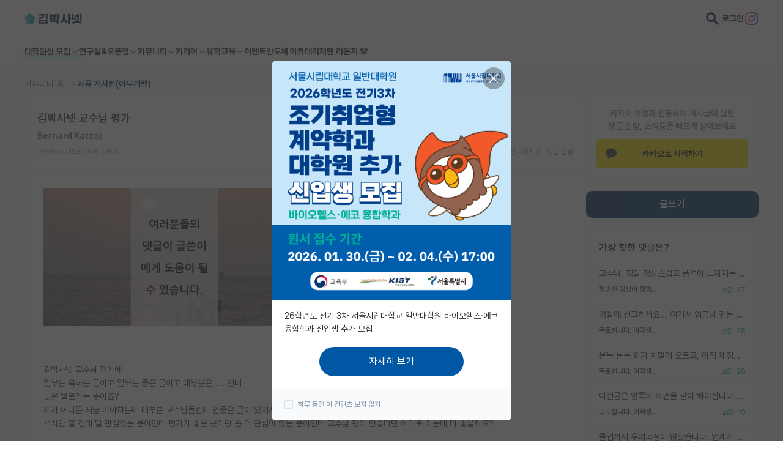

--- FILE ---
content_type: text/html; charset=utf-8
request_url: https://phdkim.net/board/free/3486
body_size: 39753
content:
<!doctype html>
<html data-n-head-ssr lang="ko" data-n-head="%7B%22lang%22:%7B%22ssr%22:%22ko%22%7D%7D">
  <head >
    <title>김박사넷 교수님 평가 - 김박사넷 커뮤니티</title><meta data-n-head="ssr" charset="utf-8"><meta data-n-head="ssr" name="viewport" content="width=device-width, initial-scale=1, minimum-scale=1, maximum-scale=5"><meta data-n-head="ssr" name="format-detection" content="telephone=no"><meta data-n-head="ssr" data-hid="description" name="description" content="&lt;p&gt;김박사넷 교수님 평가에&amp;nbsp;&lt;/p&gt;&lt;p&gt;일부는 욕하는 글이고 일부는 좋은 글이고 대부분은 .....인데&amp;nbsp;&lt;/p&gt;&lt;p&gt;...은 별로라는 뜻이죠?&lt;/p&gt;&lt;p&gt;제가 어디든 지금 가야하는데 대부분 교수님들한테 안좋은 글이 있어서 걱정이 됩니다.&lt;/p&gt;&lt;p&gt;..."><meta data-n-head="ssr" data-hid="og:title" property="og:title" content="김박사넷 교수님 평가 - 김박사넷 커뮤니티"><meta data-n-head="ssr" data-hid="og:description" property="og:description" content="&lt;p&gt;김박사넷 교수님 평가에&amp;nbsp;&lt;/p&gt;&lt;p&gt;일부는 욕하는 글이고 일부는 좋은 글이고 대부분은 .....인데&amp;nbsp;&lt;/p&gt;&lt;p&gt;...은 별로라는 뜻이죠?&lt;/p&gt;&lt;p&gt;제가 어디든 지금 가야하는데 대부분 교수님들한테 안좋은 글이 있어서 걱정이 됩니다.&lt;/p&gt;&lt;p&gt;..."><meta data-n-head="ssr" data-hid="og:image" name="og:image" content="https://dqwc99gnfppi1.cloudfront.net/media/board/free/dable/content/E4t9v7D6xS3zQ.jpg"><meta data-n-head="ssr" data-hid="og:image:width" name="og:image:width" content="1200"><meta data-n-head="ssr" data-hid="og:image:height" name="og:image:height" content="630"><meta data-n-head="ssr" data-hid="twitter:card" name="twitter:card" content="summary"><meta data-n-head="ssr" data-hid="twitter:title" name="twitter:title" content="김박사넷 교수님 평가 - 김박사넷 커뮤니티"><meta data-n-head="ssr" data-hid="twitter:description" name="twitter:description" content="&lt;p&gt;김박사넷 교수님 평가에&amp;nbsp;&lt;/p&gt;&lt;p&gt;일부는 욕하는 글이고 일부는 좋은 글이고 대부분은 .....인데&amp;nbsp;&lt;/p&gt;&lt;p&gt;...은 별로라는 뜻이죠?&lt;/p&gt;&lt;p&gt;제가 어디든 지금 가야하는데 대부분 교수님들한테 안좋은 글이 있어서 걱정이 됩니다.&lt;/p&gt;&lt;p&gt;..."><meta data-n-head="ssr" data-hid="twitter:image" name="twitter:image" content="https://dqwc99gnfppi1.cloudfront.net/media/board/free/dable/content/E4t9v7D6xS3zQ.jpg"><meta data-n-head="ssr" data-hid="robots" name="robots" content="max-image-preview:standard"><link data-n-head="ssr" rel="shortcut icon" type="image/png" size="156x156" href="[data-uri]"><script data-n-head="ssr" data-hid="ad-skip-rewrite" type="text/javascript">(function(){var l=window.location;if(!l){return;}var path=l.pathname;var target=null;if(path.indexOf('/_pb/')===0){target=path.replace(/^\/_pb/,'')||'/';}else if(path.indexOf('/_p/')===0){target=path.replace(/^\/_p/,'')||'/';}if(target){target=target+l.search+l.hash;if(l.pathname+l.search+l.hash!==target){history.replaceState({},'',target);}}})();</script><script data-n-head="ssr" src="https://t1.kakaocdn.net/kakao_js_sdk/2.0.0/kakao.min.js" integrity="sha384-PFHeU/4gvSH8kpvhrigAPfZGBDPs372JceJq3jAXce11bVA6rMvGWzvP4fMQuBGL" crossorigin="anonymous"></script><link rel="preload" href="https://dqwc99gnfppi1.cloudfront.net/frontend/static/81baea0.js" as="script"><link rel="preload" href="https://dqwc99gnfppi1.cloudfront.net/frontend/static/46c26d4.js" as="script"><link rel="preload" href="https://dqwc99gnfppi1.cloudfront.net/frontend/static/css/7e82cc6.css" as="style"><link rel="preload" href="https://dqwc99gnfppi1.cloudfront.net/frontend/static/181d709.js" as="script"><link rel="preload" href="https://dqwc99gnfppi1.cloudfront.net/frontend/static/css/783e540.css" as="style"><link rel="preload" href="https://dqwc99gnfppi1.cloudfront.net/frontend/static/d4f1529.js" as="script"><link rel="stylesheet" href="https://dqwc99gnfppi1.cloudfront.net/frontend/static/css/7e82cc6.css"><link rel="stylesheet" href="https://dqwc99gnfppi1.cloudfront.net/frontend/static/css/783e540.css">
  </head>
  <body >
    <div data-server-rendered="true" id="vitamin"><!----><div id="__layout"><div class="wrap" data-v-699756f6 data-v-0c99f16d><header class="header"><div class="top-area"><div class="layout"><div class="left"><button class="btn-menu visible-mobile"><svg viewBox="0 0 64 64" class="icon"><path d="M9 16C9 14.8954 9.89543 14 11 14H53C54.1046 14 55 14.8954 55 16C55 17.1046 54.1046 18 53 18H11C9.89543 18 9 17.1046 9 16ZM9 48C9 46.8954 9.89543 46 11 46H53C54.1046 46 55 46.8954 55 48C55 49.1046 54.1046 50 53 50H11C9.89543 50 9 49.1046 9 48ZM11 30C9.89543 30 9 30.8954 9 32C9 33.1046 9.89543 34 11 34H53C54.1046 34 55 33.1046 55 32C55 30.8954 54.1046 30 53 30H11Z" class="path"></path></svg></button> <a href="/" class="logo"><svg viewBox="0 0 791 143" class="icon"><g><path d="M74.2995 0.779663L0.581299 54.339L28.7391 141H119.86L146.259 59.7522C147.308 56.5244 146.159 52.9884 143.413 50.9934L74.2995 0.779663Z" fill="#0EA6A6"></path> <path d="M0.581543 54.3391L28.7394 141H84.5603L106.496 73.4897C107.545 70.2619 106.396 66.7259 103.65 64.7309L44.9641 22.0933L0.581543 54.3391Z" fill="#2BB1B1"></path> <path d="M69.6951 75.3093L20.7067 39.7173L0.581543 54.339L28.7394 141H54.0425L72.5408 84.0679C73.5897 80.8401 72.4407 77.3042 69.6949 75.3092L69.6951 75.3093Z" fill="#65C6C6"></path> <path d="M1.2993 53.8176L0.581543 54.3391L28.7394 141H30.213L45.8494 92.876C46.8982 89.6483 45.7493 86.1122 43.0034 84.1173L1.2993 53.8176Z" fill="#7ACECE"></path> <path fill-rule="evenodd" clip-rule="evenodd" d="M197.13 85.0435V141H317.652V85.0435H197.13ZM292.674 120.848H222.109V105.196H292.674V120.848ZM292.674 6V78.0652H317.652V6H292.674ZM246.565 31.1739C246.565 46.1087 224.783 56.087 191 56.6087V77.413C215.522 77.2826 235.022 73.1087 248.978 65.087C264.304 56.1522 272.065 42.7174 272.065 25.1739V7.63043H191V28.0435H246.565V31.1739ZM442.804 115.5V141H468.369V94.0435H348.76V115.5H442.804ZM443.326 6V87.6522H468.304V56.0217H484.347V31.8261H468.304V6H443.326ZM344.717 7.63043V82.5652H426.173V7.63043H401.847V24.1957H369.043V7.63043H344.717ZM401.847 62.6739H369.043V43.5H401.847V62.6739ZM598.088 141L597.762 6H622.74V56.087H639.436V80.2826H622.74V141H598.088ZM496.153 108.652C506.914 106.891 516.11 96.5217 522.631 78.587C529.153 60.7174 532.74 36.587 532.871 8.80435L558.371 9.71739C558.305 29.2826 556.544 47.4783 553.088 63.8478L553.023 64.3044L592.349 119.674L571.936 134.022L544.153 93.3261L543.371 95.087C537.827 107.804 530.849 117.587 522.631 124.304C514.74 130.761 505.805 134.217 496.088 134.543V108.652H496.153ZM720.956 121.826L721.412 121.435L782.39 142.435L790.738 120.391L735.695 103.957L736.282 102.848C737.651 100.043 738.825 97.1087 739.738 94.0435L714.695 88.5652C712.086 96.7174 705.108 104.152 694.869 109.5C684.76 114.783 672.173 117.783 659.26 117.913V141C683.521 140.804 705.956 133.826 720.956 121.826ZM761.39 6V98.6087H784.608V6H761.39ZM726.89 44.3478V84H749.782V6H726.89V23.6739H699.108V44.3478H726.89ZM652.738 6V81.2609H684.825C695.521 81.2609 709.738 79.9565 718.086 77.087V57.3261C710.13 59.6087 698.26 61.1087 687.173 61.1087H676.282V6H652.738Z" fill="#001E40"></path></g></svg></a></div> <div class="right"><button class="btn-search"><svg viewBox="0 0 64 64" class="icon" style="height:21px;margin-left:1px;"><path fill-rule="evenodd" clip-rule="evenodd" d="M39.8124 24.9125C39.8124 33.1415 33.1414 39.8124 24.9124 39.8124C16.6834 39.8124 10.0125 33.1415 10.0125 24.9125C10.0125 16.6834 16.6834 10.0125 24.9124 10.0125C33.1414 10.0125 39.8124 16.6834 39.8124 24.9125ZM24.9124 49.0124C29.9025 49.0124 34.5422 47.4938 38.3893 44.8946L55.9598 62.4652C57.7562 64.2616 60.6688 64.2616 62.4652 62.4652C64.2616 60.6688 64.2616 57.7562 62.4652 55.9598L44.8946 38.3892C47.4938 34.5422 49.0123 29.9025 49.0123 24.9125C49.0123 11.6024 38.2224 0.8125 24.9124 0.8125C11.6024 0.8125 0.8125 11.6024 0.8125 24.9125C0.8125 38.2225 11.6024 49.0124 24.9124 49.0124Z" fill="#333333"></path></svg></button> <a href="/login?next=/board/free/3486" class="link-login">로그인</a> <a href="https://bit.ly/3ZA2Hhg" target="_blank" class="btn-instagram"><svg viewBox="0 0 64 64" class="icon" style="height:21px;margin-left:1px;"><svg viewBox="0 0 512 512"><defs><linearGradient id="instagram-gradient" x1="0%" y1="0%" x2="100%" y2="100%"><stop offset="0%" style="stop-color:#F58529;"></stop> <stop offset="33%" style="stop-color:#DD2A7B;"></stop> <stop offset="66%" style="stop-color:#8134AF;"></stop> <stop offset="100%" style="stop-color:#515BD4;"></stop></linearGradient></defs> <path fill="url(#instagram-gradient)" d="M349.33,0H162.67C72.88,0,0,72.88,0,162.67v186.67C0,439.12,72.88,512,162.67,512h186.67C439.12,512,512,439.12,512,349.33V162.67C512,72.88,439.12,0,349.33,0ZM464,349.33A114.72,114.72,0,0,1,349.33,464H162.67A114.72,114.72,0,0,1,48,349.33V162.67A114.72,114.72,0,0,1,162.67,48h186.67A114.72,114.72,0,0,1,464,162.67Z"></path> <path fill="url(#instagram-gradient)" d="M256,125.34A130.66,130.66,0,1,0,386.66,256,130.78,130.78,0,0,0,256,125.34Zm0,214.26A83.6,83.6,0,1,1,339.6,256,83.75,83.75,0,0,1,256,339.6Z"></path> <circle fill="url(#instagram-gradient)" cx="390.48" cy="121.52" r="30.23"></circle></svg></svg></a></div> <div class="search-area"><button class="btn-search"><svg viewBox="0 0 64 64" class="icon"><path fill-rule="evenodd" clip-rule="evenodd" d="M39.8124 24.9125C39.8124 33.1415 33.1414 39.8124 24.9124 39.8124C16.6834 39.8124 10.0125 33.1415 10.0125 24.9125C10.0125 16.6834 16.6834 10.0125 24.9124 10.0125C33.1414 10.0125 39.8124 16.6834 39.8124 24.9125ZM24.9124 49.0124C29.9025 49.0124 34.5422 47.4938 38.3893 44.8946L55.9598 62.4652C57.7562 64.2616 60.6688 64.2616 62.4652 62.4652C64.2616 60.6688 64.2616 57.7562 62.4652 55.9598L44.8946 38.3892C47.4938 34.5422 49.0123 29.9025 49.0123 24.9125C49.0123 11.6024 38.2224 0.8125 24.9124 0.8125C11.6024 0.8125 0.8125 11.6024 0.8125 24.9125C0.8125 38.2225 11.6024 49.0124 24.9124 49.0124Z" fill="#333333"></path></svg></button> <input type="search" placeholder="키워드로 검색하고 최신순으로 확인하세요." value="" class="input"> <button class="btn-close"><svg viewBox="0 0 64 64" class="icon"><path d="M53.2377 10.5912C54.0229 11.3794 54.0229 12.6574 53.2377 13.4457L34.8433 31.9129L53.4111 50.5543C54.1963 51.3426 54.1963 52.6206 53.4111 53.4088C52.626 54.1971 51.353 54.1971 50.5679 53.4088L32 34.7675L13.4321 53.4088C12.647 54.1971 11.374 54.1971 10.5889 53.4088C9.80371 52.6206 9.80371 51.3426 10.5889 50.5543L29.1567 31.9129L10.7623 13.4457C9.97712 12.6574 9.97712 11.3794 10.7623 10.5912C11.5474 9.80294 12.8204 9.80294 13.6055 10.5912L32 29.0584L50.3945 10.5912C51.1796 9.80294 52.4526 9.80294 53.2377 10.5912Z" class="path"></path></svg></button></div></div></div> <nav class="menu-area"><div class="layout"><div class="item"><button class="depth01 --academy">
            대학원생 모집 <svg viewBox="0 0 64 64" class="icon"><path fill-rule="evenodd" clip-rule="evenodd" d="M54.4143 22.4143C55.1953 23.1953 55.1953 24.4616 54.4143 25.2427L33.4142 46.2428C32.6332 47.0238 31.3668 47.0238 30.5858 46.2428L9.58573 25.2427C8.80468 24.4616 8.80468 23.1953 9.58573 22.4143C10.3668 21.6332 11.6331 21.6332 12.4142 22.4143L32 42.0001L51.5858 22.4143C52.3669 21.6332 53.6332 21.6332 54.4143 22.4143Z" class="path"></path></svg></button> <div class="sub-menu"><a href="/gradrecruit" class="link">대학원생 모집 홈</a><a href="/gradrecruit/organization/list" class="link">기관별 모집 정보</a><a href="/gradrecruit/lab/list" class="link">연구실별 모집 정보</a><a href="/gradrecruit/major/list" class="link">전공별 모집 정보</a><a href="/gradrecruit/region/list" class="link">지역별 모집 정보</a></div></div><div class="item"><button class="depth01">
            연구실&amp;오픈랩 <svg viewBox="0 0 64 64" class="icon"><path fill-rule="evenodd" clip-rule="evenodd" d="M54.4143 22.4143C55.1953 23.1953 55.1953 24.4616 54.4143 25.2427L33.4142 46.2428C32.6332 47.0238 31.3668 47.0238 30.5858 46.2428L9.58573 25.2427C8.80468 24.4616 8.80468 23.1953 9.58573 22.4143C10.3668 21.6332 11.6331 21.6332 12.4142 22.4143L32 42.0001L51.5858 22.4143C52.3669 21.6332 53.6332 21.6332 54.4143 22.4143Z" class="path"></path></svg></button> <div class="sub-menu"><a href="/professor/search" class="link">연구실&amp;오픈랩 홈</a><a href="/professor/open-lab" class="link">오픈랩 전체보기</a><a href="/pi/about" class="link">PI 회원 신청</a></div></div><div class="item"><button class="depth01">
            커뮤니티 <svg viewBox="0 0 64 64" class="icon"><path fill-rule="evenodd" clip-rule="evenodd" d="M54.4143 22.4143C55.1953 23.1953 55.1953 24.4616 54.4143 25.2427L33.4142 46.2428C32.6332 47.0238 31.3668 47.0238 30.5858 46.2428L9.58573 25.2427C8.80468 24.4616 8.80468 23.1953 9.58573 22.4143C10.3668 21.6332 11.6331 21.6332 12.4142 22.4143L32 42.0001L51.5858 22.4143C52.3669 21.6332 53.6332 21.6332 54.4143 22.4143Z" class="path"></path></svg></button> <div class="sub-menu"><a href="/board" class="link">커뮤니티 홈</a><a href="/board/list" class="link">전체글보기</a><a href="/board/best/list" class="link">베스트 게시판</a><a href="/board/impact/list" class="link">IF 명예의전당</a><a href="/board/free/list" class="link">자유 게시판(아무개랩)</a><a href="/board/usadmission/list" class="link">미국 유학 게시판</a><a href="/board/us-admission-review/list" class="link">미국 대학원 합격 후기 게시판</a><a href="/board/graduate-recruiting/list" class="link">대학원생 모집 게시판</a><a href="/board/graduate-review/list" class="link">대학원 합격 후기 게시판</a><a href="/board/free/student-recruiting/list" class="link">연구실(PI) 홍보 게시판</a><a href="/board/postgraduate-career/list" class="link">석박사 채용 정보 게시판</a><a href="/board/professor-appointment/list" class="link">임용 정보 게시판</a><a href="/board/bachelor/list" class="link">학부 인턴 게시판</a><a href="/board/career-review/list" class="link">취업 게시판</a><a href="/board/professor-appointment-review/list" class="link">임용 후기 게시판</a><a href="/board/faculty/list" class="link">신진 교수 게시판</a><a href="/board/humanities-social/list" class="link">인문사회 계열 게시판</a><a href="/board/special-graduate/list" class="link">특수/전문대학원 게시판</a><a href="/board/semicon-ai/list" class="link">반도체/AI 게시판</a><a href="/board/scholarship/list" class="link">장학금/장학생 게시판</a><a href="/board/academic/list" class="link">학술 정보 게시판</a><a href="/board/promotion/list" class="link">홍보 게시판</a></div></div><div class="item"><button class="depth01">
            커리어 <svg viewBox="0 0 64 64" class="icon"><path fill-rule="evenodd" clip-rule="evenodd" d="M54.4143 22.4143C55.1953 23.1953 55.1953 24.4616 54.4143 25.2427L33.4142 46.2428C32.6332 47.0238 31.3668 47.0238 30.5858 46.2428L9.58573 25.2427C8.80468 24.4616 8.80468 23.1953 9.58573 22.4143C10.3668 21.6332 11.6331 21.6332 12.4142 22.4143L32 42.0001L51.5858 22.4143C52.3669 21.6332 53.6332 21.6332 54.4143 22.4143Z" class="path"></path></svg></button> <div class="sub-menu"><a href="/cv/about" class="link">CV 매니저</a><a href="/job/article" class="link">매거진</a><a href="https://admission.phdkim.net" target="_blank" class="link">진학교육</a></div></div><div class="item"><button class="depth01">
            유학교육 <svg viewBox="0 0 64 64" class="icon"><path fill-rule="evenodd" clip-rule="evenodd" d="M54.4143 22.4143C55.1953 23.1953 55.1953 24.4616 54.4143 25.2427L33.4142 46.2428C32.6332 47.0238 31.3668 47.0238 30.5858 46.2428L9.58573 25.2427C8.80468 24.4616 8.80468 23.1953 9.58573 22.4143C10.3668 21.6332 11.6331 21.6332 12.4142 22.4143L32 42.0001L51.5858 22.4143C52.3669 21.6332 53.6332 21.6332 54.4143 22.4143Z" class="path"></path></svg></button> <div class="sub-menu"><a href="/usadmission/about" class="link">유학교육 홈</a><a href="/usadmission/experiences" class="link">합격 후기</a><a href="/usadmission/programs" class="link">교육 프로그램</a><a href="/usadmission/meetup" class="link">밋업 신청하기</a><a href="/usadmission/events" class="link">이벤트</a><a href="https://open.kakao.com/o/gmJIv52f" target="_blank" class="link">오픈카톡</a></div></div><div class="item"><a href="/event" class="depth01">이벤트</a></div><div class="item"><a href="https://academy.phdkim.net" target="_blank" class="depth01">반도체 아카데미</a></div><div class="item"><a href="https://japan.phdkim.net" target="_blank" class="depth01">재팬 라운지 🌸</a></div></div></nav></header> <main class="container"><div class="bg-gray board-detail-page"><div class="layout top-area"><ul class="breadcrumbs"><li class="item"><a href="/board" class="link">커뮤니티 홈 <svg viewBox="0 0 64 64" class="icon"><path fill-rule="evenodd" clip-rule="evenodd" d="M22.5859 9.58573C23.367 8.80468 24.6333 8.80468 25.4143 9.58573L46.4144 30.5858C47.1954 31.3668 47.1954 32.6332 46.4144 33.4142L25.4143 54.4143C24.6333 55.1953 23.367 55.1953 22.5859 54.4143C21.8049 53.6332 21.8049 52.3669 22.5859 51.5858L42.1717 32L22.5859 12.4142C21.8049 11.6331 21.8049 10.3668 22.5859 9.58573Z" class="path"></path></svg></a></li><li class="item"><a href="/board/free/list" class="link">자유 게시판(아무개랩) <!----></a></li></ul></div> <div class="layout board-layout"><div class="right"><div location="board" class="kakao-sync-area visible-pc" data-v-00540a96><p class="text" data-v-00540a96>카카오 계정과 연동하여 게시글에 달린<br />댓글 알람, 소식등을 빠르게 받아보세요</p> <button class="btn-kakao" data-v-00540a96><svg viewBox="0 0 36 35" class="icon"><path fill-rule="evenodd" clip-rule="evenodd" d="M17.1 0.970215C8.058 0.970215 0 7.22621 0 14.9432C0 19.7412 3.117 23.9732 7.863 26.4892L5.866 33.8192C5.689 34.4682 6.427 34.9842 6.993 34.6082L15.747 28.8032C16.485 28.8742 17.236 28.9162 17.1 28.9162C27.941 28.9162 35.1 22.6592 35.1 14.9432C35.1 7.22621 27.941 0.970215 17.1 0.970215Z" class="path"></path></svg>카카오로 시작하기</button></div> <div class="board-btn-area"><div class="visible-pc"><button class="link-board-main-write">글쓰기</button></div> <div class="visible-mobile"><button class="btn-board-write"><svg viewBox="0 0 64 64" class="icon"><path fill-rule="evenodd" clip-rule="evenodd" d="M44.5088 14.2514C44.8441 13.9162 45.3813 13.9162 45.7165 14.2514L49.7237 18.2575L49.7417 18.2753C50.0726 18.5978 50.0997 19.129 49.741 19.5034L46.0715 23.1719L40.8288 17.9305L44.5088 14.2514ZM48.5446 11.4226C46.6473 9.5258 43.578 9.5258 41.6808 11.4226L36.586 16.5161C36.4829 16.6192 36.3922 16.7324 36.3149 16.8533L10.586 42.5756C10.2108 42.9506 10 43.4594 10 43.99V52C10 53.1046 10.8954 54 12 54H20.0033C20.5341 54 21.043 53.7891 21.4181 53.4136L47.0863 27.724C47.2288 27.64 47.3632 27.5368 47.4856 27.4144L52.5804 22.3209L52.5982 22.3029C54.462 20.3918 54.4906 17.3291 52.5439 15.4209L48.5446 11.4226ZM43.1985 25.9558L38.0331 20.7916L14 44.8185V50H19.1744L43.1985 25.9558Z" class="path"></path></svg></button></div></div> <div class="board-short-list02 visible-pc --short"><div class="title-area"><p class="title">가장 핫한 댓글은?</p> <!----></div> <ul class="list"><li class="row"><a href="/board/free/76931" class="link ellipsis"><span>교수님, 정말 정성스럽고 품격이 느껴지는 글이라고 생각합니다. 

교수님께서 살아오신 흔적을 운과 노력이라는 단어로 표현하신 것에 얼마나 겸손하신 분인지 느껴집니다.

저도 교수님과 같이 평범한 학생으로 기업을 거쳐 현재 교직에 있습니다만, 말씀하신대로 하나의 직장이라고 생각합니다.

후배 연구자 그리고 동료 연구자들에게 이런 좋은 글을 남겨주심에 감사드리고 교수님 삶을 응원하겠습니다.^^</span></a> <div class="bottom-area"><p class="caption ellipsis">평범한 학생이 평범한 교수가 되고 나서</p> <div class="info"><p class="react"><svg viewBox="0 0 96 64" class="icon"><path fill-rule="evenodd" clip-rule="evenodd" d="M41.15 29.3659H38.9522C37.8476 29.3659 36.9522 28.4705 36.9522 27.3659V19.3406C36.9522 18.7838 36.7617 18.2623 36.4059 17.8428L36.3993 17.835L36.3993 17.835C35.4403 16.6928 33.6392 16.7333 32.7354 17.8897L32.7351 17.8902L31.1832 16.6766C32.7351 17.8902 32.735 17.8902 32.735 17.8903L32.7348 17.8905L32.734 17.8916L32.7307 17.8958L32.7177 17.9124L32.6667 17.9777L32.4694 18.2299L31.7362 19.1675L29.25 22.3468L23.3023 29.9527V42.7512L26.5955 46.2291L26.5979 46.2317C27.0606 46.7221 27.7094 47 28.3845 47H44.1473C44.9555 47 45.5676 46.8675 45.9643 46.6675C46.0482 46.6252 46.1224 46.5806 46.1879 46.5321C42.9468 42.5674 41 37.5059 41 32C41 31.1094 41.0509 30.2305 41.15 29.3659ZM41.9759 25.3659C44.8316 15.9097 53.6273 9 64 9C76.6779 9 87 19.3221 87 32C87 44.6779 76.6779 55 64 55C58.2708 55 53.0227 52.8921 48.9909 49.4114C47.6124 50.6659 45.6555 51 44.1473 51H28.3845C26.6177 51 24.9137 50.2749 23.6892 48.9775L23.6885 48.9768L23.0419 48.2939C22.4242 49.9154 20.7895 51 19.0279 51H14.2972C12.0212 51 10 49.234 10 46.8226V29.1234C10 26.712 12.0212 24.946 14.2972 24.946H19.0279C19.9369 24.946 20.8081 25.2334 21.5241 25.7332L26.099 19.8828L28.5852 16.7035L29.3184 15.7659L29.5157 15.5136L29.5667 15.4483L29.5797 15.4317L29.583 15.4276L29.5837 15.4266L29.584 15.4262C32.0539 12.2663 36.8655 12.1746 39.4594 15.259C40.4335 16.4092 40.9522 17.849 40.9522 19.3406V25.3659H41.9759ZM19.3023 43.5518V46.8619C19.2997 46.8695 19.2906 46.8875 19.2634 46.9131C19.2134 46.9602 19.132 47 19.0279 47H14.2972C14.1738 47 14.0915 46.9548 14.0468 46.9125C14.0044 46.8723 14 46.8427 14 46.8226V29.1234C14 29.1033 14.0044 29.0737 14.0468 29.0335C14.0915 28.9912 14.1738 28.946 14.2972 28.946H19.0279C19.1315 28.946 19.2103 28.9853 19.2584 29.0308C19.3049 29.0749 19.3023 29.1015 19.3023 29.1018V29.2596C19.3023 29.2609 19.3023 29.2622 19.3023 29.2635V43.5479C19.3023 43.5492 19.3023 43.5505 19.3023 43.5518ZM45 32C45 21.5312 53.5312 13 64 13C74.4688 13 83 21.5312 83 32C83 42.4688 74.4688 51 64 51C53.5312 51 45 42.4688 45 32ZM68.1868 27.7134C68.1868 26.3134 69.2868 25.2134 70.6868 25.2134C72.0868 25.2134 73.1868 26.3134 73.1868 27.7134C73.1868 29.1134 72.0868 30.2134 70.6868 30.2134C69.2868 30.2134 68.1868 29.1134 68.1868 27.7134ZM57.6868 25.2134C56.2868 25.2134 55.1868 26.3134 55.1868 27.7134C55.1868 29.1134 56.2868 30.2134 57.6868 30.2134C59.0868 30.2134 60.1868 29.1134 60.1868 27.7134C60.1868 26.3134 59.0868 25.2134 57.6868 25.2134ZM57 34C55.8954 34 55 34.8954 55 36C55 41.1474 58.871 45.5 64 45.5C69.129 45.5 73 41.1474 73 36C73 34.8954 72.1046 34 71 34H57ZM64 41.5C61.9324 41.5 60.0627 40.1165 59.3289 38H68.6711C67.9373 40.1165 66.0676 41.5 64 41.5ZM19.3032 46.8579C19.3034 46.858 19.3032 46.8592 19.3025 46.8614C19.3027 46.859 19.3031 46.8579 19.3032 46.8579Z" class="path"></path></svg> <span class="text">27</span></p> <!----> <!----></div></div></li><li class="row"><a href="/board/free/76974" class="link ellipsis"><span>경찰에 신고하세요... 여기서 임금님 귀는 당나귀 귀 하지 마시고</span></a> <div class="bottom-area"><p class="caption ellipsis">폭로합니다. 여학생들 이 글 읽고 연구실 고를 때 신중해주세요.</p> <div class="info"><p class="react"><svg viewBox="0 0 96 64" class="icon"><path fill-rule="evenodd" clip-rule="evenodd" d="M41.15 29.3659H38.9522C37.8476 29.3659 36.9522 28.4705 36.9522 27.3659V19.3406C36.9522 18.7838 36.7617 18.2623 36.4059 17.8428L36.3993 17.835L36.3993 17.835C35.4403 16.6928 33.6392 16.7333 32.7354 17.8897L32.7351 17.8902L31.1832 16.6766C32.7351 17.8902 32.735 17.8902 32.735 17.8903L32.7348 17.8905L32.734 17.8916L32.7307 17.8958L32.7177 17.9124L32.6667 17.9777L32.4694 18.2299L31.7362 19.1675L29.25 22.3468L23.3023 29.9527V42.7512L26.5955 46.2291L26.5979 46.2317C27.0606 46.7221 27.7094 47 28.3845 47H44.1473C44.9555 47 45.5676 46.8675 45.9643 46.6675C46.0482 46.6252 46.1224 46.5806 46.1879 46.5321C42.9468 42.5674 41 37.5059 41 32C41 31.1094 41.0509 30.2305 41.15 29.3659ZM41.9759 25.3659C44.8316 15.9097 53.6273 9 64 9C76.6779 9 87 19.3221 87 32C87 44.6779 76.6779 55 64 55C58.2708 55 53.0227 52.8921 48.9909 49.4114C47.6124 50.6659 45.6555 51 44.1473 51H28.3845C26.6177 51 24.9137 50.2749 23.6892 48.9775L23.6885 48.9768L23.0419 48.2939C22.4242 49.9154 20.7895 51 19.0279 51H14.2972C12.0212 51 10 49.234 10 46.8226V29.1234C10 26.712 12.0212 24.946 14.2972 24.946H19.0279C19.9369 24.946 20.8081 25.2334 21.5241 25.7332L26.099 19.8828L28.5852 16.7035L29.3184 15.7659L29.5157 15.5136L29.5667 15.4483L29.5797 15.4317L29.583 15.4276L29.5837 15.4266L29.584 15.4262C32.0539 12.2663 36.8655 12.1746 39.4594 15.259C40.4335 16.4092 40.9522 17.849 40.9522 19.3406V25.3659H41.9759ZM19.3023 43.5518V46.8619C19.2997 46.8695 19.2906 46.8875 19.2634 46.9131C19.2134 46.9602 19.132 47 19.0279 47H14.2972C14.1738 47 14.0915 46.9548 14.0468 46.9125C14.0044 46.8723 14 46.8427 14 46.8226V29.1234C14 29.1033 14.0044 29.0737 14.0468 29.0335C14.0915 28.9912 14.1738 28.946 14.2972 28.946H19.0279C19.1315 28.946 19.2103 28.9853 19.2584 29.0308C19.3049 29.0749 19.3023 29.1015 19.3023 29.1018V29.2596C19.3023 29.2609 19.3023 29.2622 19.3023 29.2635V43.5479C19.3023 43.5492 19.3023 43.5505 19.3023 43.5518ZM45 32C45 21.5312 53.5312 13 64 13C74.4688 13 83 21.5312 83 32C83 42.4688 74.4688 51 64 51C53.5312 51 45 42.4688 45 32ZM68.1868 27.7134C68.1868 26.3134 69.2868 25.2134 70.6868 25.2134C72.0868 25.2134 73.1868 26.3134 73.1868 27.7134C73.1868 29.1134 72.0868 30.2134 70.6868 30.2134C69.2868 30.2134 68.1868 29.1134 68.1868 27.7134ZM57.6868 25.2134C56.2868 25.2134 55.1868 26.3134 55.1868 27.7134C55.1868 29.1134 56.2868 30.2134 57.6868 30.2134C59.0868 30.2134 60.1868 29.1134 60.1868 27.7134C60.1868 26.3134 59.0868 25.2134 57.6868 25.2134ZM57 34C55.8954 34 55 34.8954 55 36C55 41.1474 58.871 45.5 64 45.5C69.129 45.5 73 41.1474 73 36C73 34.8954 72.1046 34 71 34H57ZM64 41.5C61.9324 41.5 60.0627 40.1165 59.3289 38H68.6711C67.9373 40.1165 66.0676 41.5 64 41.5ZM19.3032 46.8579C19.3034 46.858 19.3032 46.8592 19.3025 46.8614C19.3027 46.859 19.3031 46.8579 19.3032 46.8579Z" class="path"></path></svg> <span class="text">28</span></p> <!----> <!----></div></div></li><li class="row"><a href="/board/free/76974" class="link ellipsis"><span>문득 문득 화가 치밀어 오르고, 아직 제정신이 아니라 글을 공격적으로 작성한것 같습니다. 실제로도 많은 분들이 어려움을 겪고 있을 수 있다고 생각해요. 제 경험을 공유한 것일 뿐이니, 참고만 해주세요.... 

그리고 나이가 많은... 노총각 나잇대의.... 못된 심보의 남자분들... 연구실 막내 여성분이 '안만나준다고' 저렇게 괴롭히지 마셨으면 좋겠습니다. 진심으로 저와 같은 피해자가 없었으면 좋겠고, 미리 이런 분위기가 되지 않도록 방지 되었음 합니다.

경찰에 신고하는 것 또한 증거가 있어야하는데, 연구생활을 하고 저런 상황에 직접 처하게 되면 증거를 챙길 그런 짬 조차 나오기도 쉽지 않아요. 그러니 처음부터 미리 잘 살펴보고 신중하게 들어가는 것이 좋다고 생각합니다.

제 경험 공유가 도움이 되었음 합니다.</span></a> <div class="bottom-area"><p class="caption ellipsis">폭로합니다. 여학생들 이 글 읽고 연구실 고를 때 신중해주세요.</p> <div class="info"><p class="react"><svg viewBox="0 0 96 64" class="icon"><path fill-rule="evenodd" clip-rule="evenodd" d="M41.15 29.3659H38.9522C37.8476 29.3659 36.9522 28.4705 36.9522 27.3659V19.3406C36.9522 18.7838 36.7617 18.2623 36.4059 17.8428L36.3993 17.835L36.3993 17.835C35.4403 16.6928 33.6392 16.7333 32.7354 17.8897L32.7351 17.8902L31.1832 16.6766C32.7351 17.8902 32.735 17.8902 32.735 17.8903L32.7348 17.8905L32.734 17.8916L32.7307 17.8958L32.7177 17.9124L32.6667 17.9777L32.4694 18.2299L31.7362 19.1675L29.25 22.3468L23.3023 29.9527V42.7512L26.5955 46.2291L26.5979 46.2317C27.0606 46.7221 27.7094 47 28.3845 47H44.1473C44.9555 47 45.5676 46.8675 45.9643 46.6675C46.0482 46.6252 46.1224 46.5806 46.1879 46.5321C42.9468 42.5674 41 37.5059 41 32C41 31.1094 41.0509 30.2305 41.15 29.3659ZM41.9759 25.3659C44.8316 15.9097 53.6273 9 64 9C76.6779 9 87 19.3221 87 32C87 44.6779 76.6779 55 64 55C58.2708 55 53.0227 52.8921 48.9909 49.4114C47.6124 50.6659 45.6555 51 44.1473 51H28.3845C26.6177 51 24.9137 50.2749 23.6892 48.9775L23.6885 48.9768L23.0419 48.2939C22.4242 49.9154 20.7895 51 19.0279 51H14.2972C12.0212 51 10 49.234 10 46.8226V29.1234C10 26.712 12.0212 24.946 14.2972 24.946H19.0279C19.9369 24.946 20.8081 25.2334 21.5241 25.7332L26.099 19.8828L28.5852 16.7035L29.3184 15.7659L29.5157 15.5136L29.5667 15.4483L29.5797 15.4317L29.583 15.4276L29.5837 15.4266L29.584 15.4262C32.0539 12.2663 36.8655 12.1746 39.4594 15.259C40.4335 16.4092 40.9522 17.849 40.9522 19.3406V25.3659H41.9759ZM19.3023 43.5518V46.8619C19.2997 46.8695 19.2906 46.8875 19.2634 46.9131C19.2134 46.9602 19.132 47 19.0279 47H14.2972C14.1738 47 14.0915 46.9548 14.0468 46.9125C14.0044 46.8723 14 46.8427 14 46.8226V29.1234C14 29.1033 14.0044 29.0737 14.0468 29.0335C14.0915 28.9912 14.1738 28.946 14.2972 28.946H19.0279C19.1315 28.946 19.2103 28.9853 19.2584 29.0308C19.3049 29.0749 19.3023 29.1015 19.3023 29.1018V29.2596C19.3023 29.2609 19.3023 29.2622 19.3023 29.2635V43.5479C19.3023 43.5492 19.3023 43.5505 19.3023 43.5518ZM45 32C45 21.5312 53.5312 13 64 13C74.4688 13 83 21.5312 83 32C83 42.4688 74.4688 51 64 51C53.5312 51 45 42.4688 45 32ZM68.1868 27.7134C68.1868 26.3134 69.2868 25.2134 70.6868 25.2134C72.0868 25.2134 73.1868 26.3134 73.1868 27.7134C73.1868 29.1134 72.0868 30.2134 70.6868 30.2134C69.2868 30.2134 68.1868 29.1134 68.1868 27.7134ZM57.6868 25.2134C56.2868 25.2134 55.1868 26.3134 55.1868 27.7134C55.1868 29.1134 56.2868 30.2134 57.6868 30.2134C59.0868 30.2134 60.1868 29.1134 60.1868 27.7134C60.1868 26.3134 59.0868 25.2134 57.6868 25.2134ZM57 34C55.8954 34 55 34.8954 55 36C55 41.1474 58.871 45.5 64 45.5C69.129 45.5 73 41.1474 73 36C73 34.8954 72.1046 34 71 34H57ZM64 41.5C61.9324 41.5 60.0627 40.1165 59.3289 38H68.6711C67.9373 40.1165 66.0676 41.5 64 41.5ZM19.3032 46.8579C19.3034 46.858 19.3032 46.8592 19.3025 46.8614C19.3027 46.859 19.3031 46.8579 19.3032 46.8579Z" class="path"></path></svg> <span class="text">20</span></p> <!----> <!----></div></div></li><li class="row"><a href="/board/free/76974" class="link ellipsis"><span>이런글은 양쪽의 의견을 같이 봐야합니다...
우선 졸업을 잘 하신거보면 결국 잘 생활하고 나오신걸로 보이네요.</span></a> <div class="bottom-area"><p class="caption ellipsis">폭로합니다. 여학생들 이 글 읽고 연구실 고를 때 신중해주세요.</p> <div class="info"><p class="react"><svg viewBox="0 0 96 64" class="icon"><path fill-rule="evenodd" clip-rule="evenodd" d="M41.15 29.3659H38.9522C37.8476 29.3659 36.9522 28.4705 36.9522 27.3659V19.3406C36.9522 18.7838 36.7617 18.2623 36.4059 17.8428L36.3993 17.835L36.3993 17.835C35.4403 16.6928 33.6392 16.7333 32.7354 17.8897L32.7351 17.8902L31.1832 16.6766C32.7351 17.8902 32.735 17.8902 32.735 17.8903L32.7348 17.8905L32.734 17.8916L32.7307 17.8958L32.7177 17.9124L32.6667 17.9777L32.4694 18.2299L31.7362 19.1675L29.25 22.3468L23.3023 29.9527V42.7512L26.5955 46.2291L26.5979 46.2317C27.0606 46.7221 27.7094 47 28.3845 47H44.1473C44.9555 47 45.5676 46.8675 45.9643 46.6675C46.0482 46.6252 46.1224 46.5806 46.1879 46.5321C42.9468 42.5674 41 37.5059 41 32C41 31.1094 41.0509 30.2305 41.15 29.3659ZM41.9759 25.3659C44.8316 15.9097 53.6273 9 64 9C76.6779 9 87 19.3221 87 32C87 44.6779 76.6779 55 64 55C58.2708 55 53.0227 52.8921 48.9909 49.4114C47.6124 50.6659 45.6555 51 44.1473 51H28.3845C26.6177 51 24.9137 50.2749 23.6892 48.9775L23.6885 48.9768L23.0419 48.2939C22.4242 49.9154 20.7895 51 19.0279 51H14.2972C12.0212 51 10 49.234 10 46.8226V29.1234C10 26.712 12.0212 24.946 14.2972 24.946H19.0279C19.9369 24.946 20.8081 25.2334 21.5241 25.7332L26.099 19.8828L28.5852 16.7035L29.3184 15.7659L29.5157 15.5136L29.5667 15.4483L29.5797 15.4317L29.583 15.4276L29.5837 15.4266L29.584 15.4262C32.0539 12.2663 36.8655 12.1746 39.4594 15.259C40.4335 16.4092 40.9522 17.849 40.9522 19.3406V25.3659H41.9759ZM19.3023 43.5518V46.8619C19.2997 46.8695 19.2906 46.8875 19.2634 46.9131C19.2134 46.9602 19.132 47 19.0279 47H14.2972C14.1738 47 14.0915 46.9548 14.0468 46.9125C14.0044 46.8723 14 46.8427 14 46.8226V29.1234C14 29.1033 14.0044 29.0737 14.0468 29.0335C14.0915 28.9912 14.1738 28.946 14.2972 28.946H19.0279C19.1315 28.946 19.2103 28.9853 19.2584 29.0308C19.3049 29.0749 19.3023 29.1015 19.3023 29.1018V29.2596C19.3023 29.2609 19.3023 29.2622 19.3023 29.2635V43.5479C19.3023 43.5492 19.3023 43.5505 19.3023 43.5518ZM45 32C45 21.5312 53.5312 13 64 13C74.4688 13 83 21.5312 83 32C83 42.4688 74.4688 51 64 51C53.5312 51 45 42.4688 45 32ZM68.1868 27.7134C68.1868 26.3134 69.2868 25.2134 70.6868 25.2134C72.0868 25.2134 73.1868 26.3134 73.1868 27.7134C73.1868 29.1134 72.0868 30.2134 70.6868 30.2134C69.2868 30.2134 68.1868 29.1134 68.1868 27.7134ZM57.6868 25.2134C56.2868 25.2134 55.1868 26.3134 55.1868 27.7134C55.1868 29.1134 56.2868 30.2134 57.6868 30.2134C59.0868 30.2134 60.1868 29.1134 60.1868 27.7134C60.1868 26.3134 59.0868 25.2134 57.6868 25.2134ZM57 34C55.8954 34 55 34.8954 55 36C55 41.1474 58.871 45.5 64 45.5C69.129 45.5 73 41.1474 73 36C73 34.8954 72.1046 34 71 34H57ZM64 41.5C61.9324 41.5 60.0627 40.1165 59.3289 38H68.6711C67.9373 40.1165 66.0676 41.5 64 41.5ZM19.3032 46.8579C19.3034 46.858 19.3032 46.8592 19.3025 46.8614C19.3027 46.859 19.3031 46.8579 19.3032 46.8579Z" class="path"></path></svg> <span class="text">10</span></p> <!----> <!----></div></div></li><li class="row"><a href="/board/free/76974" class="link ellipsis"><span>졸업까지 우여곡절이 많았습니다. 업계가 좁기도 하고, 연구실 내부에서 이런 이야기를 해보았자 여성은 소수이고, 업계 좁은 곳에서 굳이 교수님, 연구실을 바꾸면 좋을 것이 없기 때문에 꾹 참고 버티다 졸업했습니다.
남초 연구실에서는 여학생에게 흔히 일어나는 일이지만, 다른 남자분들은 인지하지 못하거나 방관하고 넘어가기 때문에 다른 여학생 분들이 남초 관련 학과에 입학할 때 이러한 점도 생각하고 들어갔으면 좋겠습니다.
물론 양쪽의 이야기를 들어봐야겠지만, 제 입장으로는 정말 불쾌하고 여성으로서 수치스러웠으며, 한동안 누군가 저를 찾기만해도 숨쉬기 힘들만큼 고통스러웠습니다.
누군가를 특정짓거나 악마화 하고자 이 글을 올리는 것이 아니라, 제 사례를 통해 이런 환경의 연구실이 존재하니 이런 부분도 고려하고 신중히 연구실을 선택했음 좋겠다는 취지의 글이었는데, 제가 너무 제 감정에 매몰되어 글 자체가 공격적이게 작성된 듯 합니다.</span></a> <div class="bottom-area"><p class="caption ellipsis">폭로합니다. 여학생들 이 글 읽고 연구실 고를 때 신중해주세요.</p> <div class="info"><p class="react"><svg viewBox="0 0 96 64" class="icon"><path fill-rule="evenodd" clip-rule="evenodd" d="M41.15 29.3659H38.9522C37.8476 29.3659 36.9522 28.4705 36.9522 27.3659V19.3406C36.9522 18.7838 36.7617 18.2623 36.4059 17.8428L36.3993 17.835L36.3993 17.835C35.4403 16.6928 33.6392 16.7333 32.7354 17.8897L32.7351 17.8902L31.1832 16.6766C32.7351 17.8902 32.735 17.8902 32.735 17.8903L32.7348 17.8905L32.734 17.8916L32.7307 17.8958L32.7177 17.9124L32.6667 17.9777L32.4694 18.2299L31.7362 19.1675L29.25 22.3468L23.3023 29.9527V42.7512L26.5955 46.2291L26.5979 46.2317C27.0606 46.7221 27.7094 47 28.3845 47H44.1473C44.9555 47 45.5676 46.8675 45.9643 46.6675C46.0482 46.6252 46.1224 46.5806 46.1879 46.5321C42.9468 42.5674 41 37.5059 41 32C41 31.1094 41.0509 30.2305 41.15 29.3659ZM41.9759 25.3659C44.8316 15.9097 53.6273 9 64 9C76.6779 9 87 19.3221 87 32C87 44.6779 76.6779 55 64 55C58.2708 55 53.0227 52.8921 48.9909 49.4114C47.6124 50.6659 45.6555 51 44.1473 51H28.3845C26.6177 51 24.9137 50.2749 23.6892 48.9775L23.6885 48.9768L23.0419 48.2939C22.4242 49.9154 20.7895 51 19.0279 51H14.2972C12.0212 51 10 49.234 10 46.8226V29.1234C10 26.712 12.0212 24.946 14.2972 24.946H19.0279C19.9369 24.946 20.8081 25.2334 21.5241 25.7332L26.099 19.8828L28.5852 16.7035L29.3184 15.7659L29.5157 15.5136L29.5667 15.4483L29.5797 15.4317L29.583 15.4276L29.5837 15.4266L29.584 15.4262C32.0539 12.2663 36.8655 12.1746 39.4594 15.259C40.4335 16.4092 40.9522 17.849 40.9522 19.3406V25.3659H41.9759ZM19.3023 43.5518V46.8619C19.2997 46.8695 19.2906 46.8875 19.2634 46.9131C19.2134 46.9602 19.132 47 19.0279 47H14.2972C14.1738 47 14.0915 46.9548 14.0468 46.9125C14.0044 46.8723 14 46.8427 14 46.8226V29.1234C14 29.1033 14.0044 29.0737 14.0468 29.0335C14.0915 28.9912 14.1738 28.946 14.2972 28.946H19.0279C19.1315 28.946 19.2103 28.9853 19.2584 29.0308C19.3049 29.0749 19.3023 29.1015 19.3023 29.1018V29.2596C19.3023 29.2609 19.3023 29.2622 19.3023 29.2635V43.5479C19.3023 43.5492 19.3023 43.5505 19.3023 43.5518ZM45 32C45 21.5312 53.5312 13 64 13C74.4688 13 83 21.5312 83 32C83 42.4688 74.4688 51 64 51C53.5312 51 45 42.4688 45 32ZM68.1868 27.7134C68.1868 26.3134 69.2868 25.2134 70.6868 25.2134C72.0868 25.2134 73.1868 26.3134 73.1868 27.7134C73.1868 29.1134 72.0868 30.2134 70.6868 30.2134C69.2868 30.2134 68.1868 29.1134 68.1868 27.7134ZM57.6868 25.2134C56.2868 25.2134 55.1868 26.3134 55.1868 27.7134C55.1868 29.1134 56.2868 30.2134 57.6868 30.2134C59.0868 30.2134 60.1868 29.1134 60.1868 27.7134C60.1868 26.3134 59.0868 25.2134 57.6868 25.2134ZM57 34C55.8954 34 55 34.8954 55 36C55 41.1474 58.871 45.5 64 45.5C69.129 45.5 73 41.1474 73 36C73 34.8954 72.1046 34 71 34H57ZM64 41.5C61.9324 41.5 60.0627 40.1165 59.3289 38H68.6711C67.9373 40.1165 66.0676 41.5 64 41.5ZM19.3032 46.8579C19.3034 46.858 19.3032 46.8592 19.3025 46.8614C19.3027 46.859 19.3031 46.8579 19.3032 46.8579Z" class="path"></path></svg> <span class="text">8</span></p> <!----> <!----></div></div></li><li class="row"><a href="/board/free/76974" class="link ellipsis"><span>교수도 관리감독의 의무가 있으니 잘못이지만
직접적으로는 골방 늙은이 영포티가 문제이군요.
비단 공학분야의 문제는 아닙니다.
저 있는 회사는 남녀 반반인데도 주제파악 못하는 영포티 많아요... 그만두신분도 있고. 하 참ㅋ
제발 영포티 분들 주제 파악좀 하셨으면 좋겠어요!</span></a> <div class="bottom-area"><p class="caption ellipsis">폭로합니다. 여학생들 이 글 읽고 연구실 고를 때 신중해주세요.</p> <div class="info"><p class="react"><svg viewBox="0 0 96 64" class="icon"><path fill-rule="evenodd" clip-rule="evenodd" d="M41.15 29.3659H38.9522C37.8476 29.3659 36.9522 28.4705 36.9522 27.3659V19.3406C36.9522 18.7838 36.7617 18.2623 36.4059 17.8428L36.3993 17.835L36.3993 17.835C35.4403 16.6928 33.6392 16.7333 32.7354 17.8897L32.7351 17.8902L31.1832 16.6766C32.7351 17.8902 32.735 17.8902 32.735 17.8903L32.7348 17.8905L32.734 17.8916L32.7307 17.8958L32.7177 17.9124L32.6667 17.9777L32.4694 18.2299L31.7362 19.1675L29.25 22.3468L23.3023 29.9527V42.7512L26.5955 46.2291L26.5979 46.2317C27.0606 46.7221 27.7094 47 28.3845 47H44.1473C44.9555 47 45.5676 46.8675 45.9643 46.6675C46.0482 46.6252 46.1224 46.5806 46.1879 46.5321C42.9468 42.5674 41 37.5059 41 32C41 31.1094 41.0509 30.2305 41.15 29.3659ZM41.9759 25.3659C44.8316 15.9097 53.6273 9 64 9C76.6779 9 87 19.3221 87 32C87 44.6779 76.6779 55 64 55C58.2708 55 53.0227 52.8921 48.9909 49.4114C47.6124 50.6659 45.6555 51 44.1473 51H28.3845C26.6177 51 24.9137 50.2749 23.6892 48.9775L23.6885 48.9768L23.0419 48.2939C22.4242 49.9154 20.7895 51 19.0279 51H14.2972C12.0212 51 10 49.234 10 46.8226V29.1234C10 26.712 12.0212 24.946 14.2972 24.946H19.0279C19.9369 24.946 20.8081 25.2334 21.5241 25.7332L26.099 19.8828L28.5852 16.7035L29.3184 15.7659L29.5157 15.5136L29.5667 15.4483L29.5797 15.4317L29.583 15.4276L29.5837 15.4266L29.584 15.4262C32.0539 12.2663 36.8655 12.1746 39.4594 15.259C40.4335 16.4092 40.9522 17.849 40.9522 19.3406V25.3659H41.9759ZM19.3023 43.5518V46.8619C19.2997 46.8695 19.2906 46.8875 19.2634 46.9131C19.2134 46.9602 19.132 47 19.0279 47H14.2972C14.1738 47 14.0915 46.9548 14.0468 46.9125C14.0044 46.8723 14 46.8427 14 46.8226V29.1234C14 29.1033 14.0044 29.0737 14.0468 29.0335C14.0915 28.9912 14.1738 28.946 14.2972 28.946H19.0279C19.1315 28.946 19.2103 28.9853 19.2584 29.0308C19.3049 29.0749 19.3023 29.1015 19.3023 29.1018V29.2596C19.3023 29.2609 19.3023 29.2622 19.3023 29.2635V43.5479C19.3023 43.5492 19.3023 43.5505 19.3023 43.5518ZM45 32C45 21.5312 53.5312 13 64 13C74.4688 13 83 21.5312 83 32C83 42.4688 74.4688 51 64 51C53.5312 51 45 42.4688 45 32ZM68.1868 27.7134C68.1868 26.3134 69.2868 25.2134 70.6868 25.2134C72.0868 25.2134 73.1868 26.3134 73.1868 27.7134C73.1868 29.1134 72.0868 30.2134 70.6868 30.2134C69.2868 30.2134 68.1868 29.1134 68.1868 27.7134ZM57.6868 25.2134C56.2868 25.2134 55.1868 26.3134 55.1868 27.7134C55.1868 29.1134 56.2868 30.2134 57.6868 30.2134C59.0868 30.2134 60.1868 29.1134 60.1868 27.7134C60.1868 26.3134 59.0868 25.2134 57.6868 25.2134ZM57 34C55.8954 34 55 34.8954 55 36C55 41.1474 58.871 45.5 64 45.5C69.129 45.5 73 41.1474 73 36C73 34.8954 72.1046 34 71 34H57ZM64 41.5C61.9324 41.5 60.0627 40.1165 59.3289 38H68.6711C67.9373 40.1165 66.0676 41.5 64 41.5ZM19.3032 46.8579C19.3034 46.858 19.3032 46.8592 19.3025 46.8614C19.3027 46.859 19.3031 46.8579 19.3032 46.8579Z" class="path"></path></svg> <span class="text">10</span></p> <!----> <!----></div></div></li><li class="row"><a href="/board/free/76974" class="link ellipsis"><span>나열하신 모든 내용이 1번 남성 한분에 의한 일이면.. 남초의 문제가 아니라 그 사람의 문제 아닐까요.. 암튼 힘든 사람 만나서 어렵게 졸업하시느라 고생하셨어요.. 대학원이든 직장이든 사람 하나때문에 인생이 피곤해지는 듯 ㅜ</span></a> <div class="bottom-area"><p class="caption ellipsis">폭로합니다. 여학생들 이 글 읽고 연구실 고를 때 신중해주세요.</p> <div class="info"><p class="react"><svg viewBox="0 0 96 64" class="icon"><path fill-rule="evenodd" clip-rule="evenodd" d="M41.15 29.3659H38.9522C37.8476 29.3659 36.9522 28.4705 36.9522 27.3659V19.3406C36.9522 18.7838 36.7617 18.2623 36.4059 17.8428L36.3993 17.835L36.3993 17.835C35.4403 16.6928 33.6392 16.7333 32.7354 17.8897L32.7351 17.8902L31.1832 16.6766C32.7351 17.8902 32.735 17.8902 32.735 17.8903L32.7348 17.8905L32.734 17.8916L32.7307 17.8958L32.7177 17.9124L32.6667 17.9777L32.4694 18.2299L31.7362 19.1675L29.25 22.3468L23.3023 29.9527V42.7512L26.5955 46.2291L26.5979 46.2317C27.0606 46.7221 27.7094 47 28.3845 47H44.1473C44.9555 47 45.5676 46.8675 45.9643 46.6675C46.0482 46.6252 46.1224 46.5806 46.1879 46.5321C42.9468 42.5674 41 37.5059 41 32C41 31.1094 41.0509 30.2305 41.15 29.3659ZM41.9759 25.3659C44.8316 15.9097 53.6273 9 64 9C76.6779 9 87 19.3221 87 32C87 44.6779 76.6779 55 64 55C58.2708 55 53.0227 52.8921 48.9909 49.4114C47.6124 50.6659 45.6555 51 44.1473 51H28.3845C26.6177 51 24.9137 50.2749 23.6892 48.9775L23.6885 48.9768L23.0419 48.2939C22.4242 49.9154 20.7895 51 19.0279 51H14.2972C12.0212 51 10 49.234 10 46.8226V29.1234C10 26.712 12.0212 24.946 14.2972 24.946H19.0279C19.9369 24.946 20.8081 25.2334 21.5241 25.7332L26.099 19.8828L28.5852 16.7035L29.3184 15.7659L29.5157 15.5136L29.5667 15.4483L29.5797 15.4317L29.583 15.4276L29.5837 15.4266L29.584 15.4262C32.0539 12.2663 36.8655 12.1746 39.4594 15.259C40.4335 16.4092 40.9522 17.849 40.9522 19.3406V25.3659H41.9759ZM19.3023 43.5518V46.8619C19.2997 46.8695 19.2906 46.8875 19.2634 46.9131C19.2134 46.9602 19.132 47 19.0279 47H14.2972C14.1738 47 14.0915 46.9548 14.0468 46.9125C14.0044 46.8723 14 46.8427 14 46.8226V29.1234C14 29.1033 14.0044 29.0737 14.0468 29.0335C14.0915 28.9912 14.1738 28.946 14.2972 28.946H19.0279C19.1315 28.946 19.2103 28.9853 19.2584 29.0308C19.3049 29.0749 19.3023 29.1015 19.3023 29.1018V29.2596C19.3023 29.2609 19.3023 29.2622 19.3023 29.2635V43.5479C19.3023 43.5492 19.3023 43.5505 19.3023 43.5518ZM45 32C45 21.5312 53.5312 13 64 13C74.4688 13 83 21.5312 83 32C83 42.4688 74.4688 51 64 51C53.5312 51 45 42.4688 45 32ZM68.1868 27.7134C68.1868 26.3134 69.2868 25.2134 70.6868 25.2134C72.0868 25.2134 73.1868 26.3134 73.1868 27.7134C73.1868 29.1134 72.0868 30.2134 70.6868 30.2134C69.2868 30.2134 68.1868 29.1134 68.1868 27.7134ZM57.6868 25.2134C56.2868 25.2134 55.1868 26.3134 55.1868 27.7134C55.1868 29.1134 56.2868 30.2134 57.6868 30.2134C59.0868 30.2134 60.1868 29.1134 60.1868 27.7134C60.1868 26.3134 59.0868 25.2134 57.6868 25.2134ZM57 34C55.8954 34 55 34.8954 55 36C55 41.1474 58.871 45.5 64 45.5C69.129 45.5 73 41.1474 73 36C73 34.8954 72.1046 34 71 34H57ZM64 41.5C61.9324 41.5 60.0627 40.1165 59.3289 38H68.6711C67.9373 40.1165 66.0676 41.5 64 41.5ZM19.3032 46.8579C19.3034 46.858 19.3032 46.8592 19.3025 46.8614C19.3027 46.859 19.3031 46.8579 19.3032 46.8579Z" class="path"></path></svg> <span class="text">9</span></p> <!----> <!----></div></div></li><li class="row"><a href="/board/free/76981" class="link ellipsis"><span>뇌 들어간 전공 졸업자인데 개공감..</span></a> <div class="bottom-area"><p class="caption ellipsis">공무원은 들어라. 뇌 자 들어간 전공은 AI와 하등 관계 없다. </p> <div class="info"><p class="react"><svg viewBox="0 0 96 64" class="icon"><path fill-rule="evenodd" clip-rule="evenodd" d="M41.15 29.3659H38.9522C37.8476 29.3659 36.9522 28.4705 36.9522 27.3659V19.3406C36.9522 18.7838 36.7617 18.2623 36.4059 17.8428L36.3993 17.835L36.3993 17.835C35.4403 16.6928 33.6392 16.7333 32.7354 17.8897L32.7351 17.8902L31.1832 16.6766C32.7351 17.8902 32.735 17.8902 32.735 17.8903L32.7348 17.8905L32.734 17.8916L32.7307 17.8958L32.7177 17.9124L32.6667 17.9777L32.4694 18.2299L31.7362 19.1675L29.25 22.3468L23.3023 29.9527V42.7512L26.5955 46.2291L26.5979 46.2317C27.0606 46.7221 27.7094 47 28.3845 47H44.1473C44.9555 47 45.5676 46.8675 45.9643 46.6675C46.0482 46.6252 46.1224 46.5806 46.1879 46.5321C42.9468 42.5674 41 37.5059 41 32C41 31.1094 41.0509 30.2305 41.15 29.3659ZM41.9759 25.3659C44.8316 15.9097 53.6273 9 64 9C76.6779 9 87 19.3221 87 32C87 44.6779 76.6779 55 64 55C58.2708 55 53.0227 52.8921 48.9909 49.4114C47.6124 50.6659 45.6555 51 44.1473 51H28.3845C26.6177 51 24.9137 50.2749 23.6892 48.9775L23.6885 48.9768L23.0419 48.2939C22.4242 49.9154 20.7895 51 19.0279 51H14.2972C12.0212 51 10 49.234 10 46.8226V29.1234C10 26.712 12.0212 24.946 14.2972 24.946H19.0279C19.9369 24.946 20.8081 25.2334 21.5241 25.7332L26.099 19.8828L28.5852 16.7035L29.3184 15.7659L29.5157 15.5136L29.5667 15.4483L29.5797 15.4317L29.583 15.4276L29.5837 15.4266L29.584 15.4262C32.0539 12.2663 36.8655 12.1746 39.4594 15.259C40.4335 16.4092 40.9522 17.849 40.9522 19.3406V25.3659H41.9759ZM19.3023 43.5518V46.8619C19.2997 46.8695 19.2906 46.8875 19.2634 46.9131C19.2134 46.9602 19.132 47 19.0279 47H14.2972C14.1738 47 14.0915 46.9548 14.0468 46.9125C14.0044 46.8723 14 46.8427 14 46.8226V29.1234C14 29.1033 14.0044 29.0737 14.0468 29.0335C14.0915 28.9912 14.1738 28.946 14.2972 28.946H19.0279C19.1315 28.946 19.2103 28.9853 19.2584 29.0308C19.3049 29.0749 19.3023 29.1015 19.3023 29.1018V29.2596C19.3023 29.2609 19.3023 29.2622 19.3023 29.2635V43.5479C19.3023 43.5492 19.3023 43.5505 19.3023 43.5518ZM45 32C45 21.5312 53.5312 13 64 13C74.4688 13 83 21.5312 83 32C83 42.4688 74.4688 51 64 51C53.5312 51 45 42.4688 45 32ZM68.1868 27.7134C68.1868 26.3134 69.2868 25.2134 70.6868 25.2134C72.0868 25.2134 73.1868 26.3134 73.1868 27.7134C73.1868 29.1134 72.0868 30.2134 70.6868 30.2134C69.2868 30.2134 68.1868 29.1134 68.1868 27.7134ZM57.6868 25.2134C56.2868 25.2134 55.1868 26.3134 55.1868 27.7134C55.1868 29.1134 56.2868 30.2134 57.6868 30.2134C59.0868 30.2134 60.1868 29.1134 60.1868 27.7134C60.1868 26.3134 59.0868 25.2134 57.6868 25.2134ZM57 34C55.8954 34 55 34.8954 55 36C55 41.1474 58.871 45.5 64 45.5C69.129 45.5 73 41.1474 73 36C73 34.8954 72.1046 34 71 34H57ZM64 41.5C61.9324 41.5 60.0627 40.1165 59.3289 38H68.6711C67.9373 40.1165 66.0676 41.5 64 41.5ZM19.3032 46.8579C19.3034 46.858 19.3032 46.8592 19.3025 46.8614C19.3027 46.859 19.3031 46.8579 19.3032 46.8579Z" class="path"></path></svg> <span class="text">9</span></p> <!----> <!----></div></div></li><li class="row"><a href="/board/free/76974" class="link ellipsis"><span>그냥 1번 남성분 하나 갖고 여자니깐 부당한 대우 받았다는건가...? 그럼 취지의 발언이 아니라 보지의 발언 아닌가요? 아 죄송합니다 제가 말실수를 했네요. 용서해주세요.</span></a> <div class="bottom-area"><p class="caption ellipsis">폭로합니다. 여학생들 이 글 읽고 연구실 고를 때 신중해주세요.</p> <div class="info"><p class="react"><svg viewBox="0 0 96 64" class="icon"><path fill-rule="evenodd" clip-rule="evenodd" d="M41.15 29.3659H38.9522C37.8476 29.3659 36.9522 28.4705 36.9522 27.3659V19.3406C36.9522 18.7838 36.7617 18.2623 36.4059 17.8428L36.3993 17.835L36.3993 17.835C35.4403 16.6928 33.6392 16.7333 32.7354 17.8897L32.7351 17.8902L31.1832 16.6766C32.7351 17.8902 32.735 17.8902 32.735 17.8903L32.7348 17.8905L32.734 17.8916L32.7307 17.8958L32.7177 17.9124L32.6667 17.9777L32.4694 18.2299L31.7362 19.1675L29.25 22.3468L23.3023 29.9527V42.7512L26.5955 46.2291L26.5979 46.2317C27.0606 46.7221 27.7094 47 28.3845 47H44.1473C44.9555 47 45.5676 46.8675 45.9643 46.6675C46.0482 46.6252 46.1224 46.5806 46.1879 46.5321C42.9468 42.5674 41 37.5059 41 32C41 31.1094 41.0509 30.2305 41.15 29.3659ZM41.9759 25.3659C44.8316 15.9097 53.6273 9 64 9C76.6779 9 87 19.3221 87 32C87 44.6779 76.6779 55 64 55C58.2708 55 53.0227 52.8921 48.9909 49.4114C47.6124 50.6659 45.6555 51 44.1473 51H28.3845C26.6177 51 24.9137 50.2749 23.6892 48.9775L23.6885 48.9768L23.0419 48.2939C22.4242 49.9154 20.7895 51 19.0279 51H14.2972C12.0212 51 10 49.234 10 46.8226V29.1234C10 26.712 12.0212 24.946 14.2972 24.946H19.0279C19.9369 24.946 20.8081 25.2334 21.5241 25.7332L26.099 19.8828L28.5852 16.7035L29.3184 15.7659L29.5157 15.5136L29.5667 15.4483L29.5797 15.4317L29.583 15.4276L29.5837 15.4266L29.584 15.4262C32.0539 12.2663 36.8655 12.1746 39.4594 15.259C40.4335 16.4092 40.9522 17.849 40.9522 19.3406V25.3659H41.9759ZM19.3023 43.5518V46.8619C19.2997 46.8695 19.2906 46.8875 19.2634 46.9131C19.2134 46.9602 19.132 47 19.0279 47H14.2972C14.1738 47 14.0915 46.9548 14.0468 46.9125C14.0044 46.8723 14 46.8427 14 46.8226V29.1234C14 29.1033 14.0044 29.0737 14.0468 29.0335C14.0915 28.9912 14.1738 28.946 14.2972 28.946H19.0279C19.1315 28.946 19.2103 28.9853 19.2584 29.0308C19.3049 29.0749 19.3023 29.1015 19.3023 29.1018V29.2596C19.3023 29.2609 19.3023 29.2622 19.3023 29.2635V43.5479C19.3023 43.5492 19.3023 43.5505 19.3023 43.5518ZM45 32C45 21.5312 53.5312 13 64 13C74.4688 13 83 21.5312 83 32C83 42.4688 74.4688 51 64 51C53.5312 51 45 42.4688 45 32ZM68.1868 27.7134C68.1868 26.3134 69.2868 25.2134 70.6868 25.2134C72.0868 25.2134 73.1868 26.3134 73.1868 27.7134C73.1868 29.1134 72.0868 30.2134 70.6868 30.2134C69.2868 30.2134 68.1868 29.1134 68.1868 27.7134ZM57.6868 25.2134C56.2868 25.2134 55.1868 26.3134 55.1868 27.7134C55.1868 29.1134 56.2868 30.2134 57.6868 30.2134C59.0868 30.2134 60.1868 29.1134 60.1868 27.7134C60.1868 26.3134 59.0868 25.2134 57.6868 25.2134ZM57 34C55.8954 34 55 34.8954 55 36C55 41.1474 58.871 45.5 64 45.5C69.129 45.5 73 41.1474 73 36C73 34.8954 72.1046 34 71 34H57ZM64 41.5C61.9324 41.5 60.0627 40.1165 59.3289 38H68.6711C67.9373 40.1165 66.0676 41.5 64 41.5ZM19.3032 46.8579C19.3034 46.858 19.3032 46.8592 19.3025 46.8614C19.3027 46.859 19.3031 46.8579 19.3032 46.8579Z" class="path"></path></svg> <span class="text">13</span></p> <!----> <!----></div></div></li><li class="row"><a href="/board/free/76974" class="link ellipsis"><span>여기다가 일반화니 뭐니 다는 애들은 얼마나 맘 편히 사는지 알겠다. 힘내세요.</span></a> <div class="bottom-area"><p class="caption ellipsis">폭로합니다. 여학생들 이 글 읽고 연구실 고를 때 신중해주세요.</p> <div class="info"><p class="react"><svg viewBox="0 0 96 64" class="icon"><path fill-rule="evenodd" clip-rule="evenodd" d="M41.15 29.3659H38.9522C37.8476 29.3659 36.9522 28.4705 36.9522 27.3659V19.3406C36.9522 18.7838 36.7617 18.2623 36.4059 17.8428L36.3993 17.835L36.3993 17.835C35.4403 16.6928 33.6392 16.7333 32.7354 17.8897L32.7351 17.8902L31.1832 16.6766C32.7351 17.8902 32.735 17.8902 32.735 17.8903L32.7348 17.8905L32.734 17.8916L32.7307 17.8958L32.7177 17.9124L32.6667 17.9777L32.4694 18.2299L31.7362 19.1675L29.25 22.3468L23.3023 29.9527V42.7512L26.5955 46.2291L26.5979 46.2317C27.0606 46.7221 27.7094 47 28.3845 47H44.1473C44.9555 47 45.5676 46.8675 45.9643 46.6675C46.0482 46.6252 46.1224 46.5806 46.1879 46.5321C42.9468 42.5674 41 37.5059 41 32C41 31.1094 41.0509 30.2305 41.15 29.3659ZM41.9759 25.3659C44.8316 15.9097 53.6273 9 64 9C76.6779 9 87 19.3221 87 32C87 44.6779 76.6779 55 64 55C58.2708 55 53.0227 52.8921 48.9909 49.4114C47.6124 50.6659 45.6555 51 44.1473 51H28.3845C26.6177 51 24.9137 50.2749 23.6892 48.9775L23.6885 48.9768L23.0419 48.2939C22.4242 49.9154 20.7895 51 19.0279 51H14.2972C12.0212 51 10 49.234 10 46.8226V29.1234C10 26.712 12.0212 24.946 14.2972 24.946H19.0279C19.9369 24.946 20.8081 25.2334 21.5241 25.7332L26.099 19.8828L28.5852 16.7035L29.3184 15.7659L29.5157 15.5136L29.5667 15.4483L29.5797 15.4317L29.583 15.4276L29.5837 15.4266L29.584 15.4262C32.0539 12.2663 36.8655 12.1746 39.4594 15.259C40.4335 16.4092 40.9522 17.849 40.9522 19.3406V25.3659H41.9759ZM19.3023 43.5518V46.8619C19.2997 46.8695 19.2906 46.8875 19.2634 46.9131C19.2134 46.9602 19.132 47 19.0279 47H14.2972C14.1738 47 14.0915 46.9548 14.0468 46.9125C14.0044 46.8723 14 46.8427 14 46.8226V29.1234C14 29.1033 14.0044 29.0737 14.0468 29.0335C14.0915 28.9912 14.1738 28.946 14.2972 28.946H19.0279C19.1315 28.946 19.2103 28.9853 19.2584 29.0308C19.3049 29.0749 19.3023 29.1015 19.3023 29.1018V29.2596C19.3023 29.2609 19.3023 29.2622 19.3023 29.2635V43.5479C19.3023 43.5492 19.3023 43.5505 19.3023 43.5518ZM45 32C45 21.5312 53.5312 13 64 13C74.4688 13 83 21.5312 83 32C83 42.4688 74.4688 51 64 51C53.5312 51 45 42.4688 45 32ZM68.1868 27.7134C68.1868 26.3134 69.2868 25.2134 70.6868 25.2134C72.0868 25.2134 73.1868 26.3134 73.1868 27.7134C73.1868 29.1134 72.0868 30.2134 70.6868 30.2134C69.2868 30.2134 68.1868 29.1134 68.1868 27.7134ZM57.6868 25.2134C56.2868 25.2134 55.1868 26.3134 55.1868 27.7134C55.1868 29.1134 56.2868 30.2134 57.6868 30.2134C59.0868 30.2134 60.1868 29.1134 60.1868 27.7134C60.1868 26.3134 59.0868 25.2134 57.6868 25.2134ZM57 34C55.8954 34 55 34.8954 55 36C55 41.1474 58.871 45.5 64 45.5C69.129 45.5 73 41.1474 73 36C73 34.8954 72.1046 34 71 34H57ZM64 41.5C61.9324 41.5 60.0627 40.1165 59.3289 38H68.6711C67.9373 40.1165 66.0676 41.5 64 41.5ZM19.3032 46.8579C19.3034 46.858 19.3032 46.8592 19.3025 46.8614C19.3027 46.859 19.3031 46.8579 19.3032 46.8579Z" class="path"></path></svg> <span class="text">11</span></p> <!----> <!----></div></div></li><li class="row"><a href="/board/free/76974" class="link ellipsis"><span>저도 남초학과출신인데 연구실 선배가 야 학회가서 트윈룸 같이쓰자, 너땜에 여자숙소 따로 잡아야하잖아...남친생긴다음엔 어디까지 진도나갔냐 모텔 몇번갔냐 어디가좋더냐...   또다른 선배는 야 너랑말하니까 재수없을라그런다... 직장가니까 팀장이 하,, 여자는 뽑지말쟤니까...어떤 할배박사는 아이고 아가씨가술따라주니좋네,  이런말을 결혼 전까지 늘상 들어서 이해는 해요. 하지만 다그런건 아니고 오십명중에 세네명 쓰레기고 나머지는 그냥 님 일에 관심없는거에요. 일반화 하지마시고 피해의식 쌓아봤자 본인만 손해에요. 연구실이나 직장에 친구를 만들 생각 하지마시고 잡생각 하지마시고 개소리는 개가짖네 하고 흘리시고 의미부여 하지마시고 정확한 지시만 받아서 일하고 업무에 필요한 말만 하고 그러세요. 그리고 신고 까지 안가더라도 '요새도그런말하는사람이요기있네요? 직장내성희롱으로 제가 고소하면 어쩌려고그러세요' 하면 대체로 입닥칩니다. 그래도 안닥치면 교수님이나 상사한테 이르고 저분 먼데로 유배보내주세요 할 수는 있는데, 님 사연 보면 그리 심각하진않은것같고 저 늙은 선배도 말 몇마디면 깨갱할거같아요. 별로 심각한일 아닙니다. 대다수가 님 일에 신경안쓰는건 당연한 거에요. 본인일은 본인이 해결해야죠. 남자가 남 일에 신경쓰고 나서는건 그게 더 이상한거 같아요. 남초학과나왔으면 앞으로 퇴직까지 남자들속에파묻혀살건데, 적응합시다. 힘내요!</span></a> <div class="bottom-area"><p class="caption ellipsis">폭로합니다. 여학생들 이 글 읽고 연구실 고를 때 신중해주세요.</p> <div class="info"><p class="react"><svg viewBox="0 0 96 64" class="icon"><path fill-rule="evenodd" clip-rule="evenodd" d="M41.15 29.3659H38.9522C37.8476 29.3659 36.9522 28.4705 36.9522 27.3659V19.3406C36.9522 18.7838 36.7617 18.2623 36.4059 17.8428L36.3993 17.835L36.3993 17.835C35.4403 16.6928 33.6392 16.7333 32.7354 17.8897L32.7351 17.8902L31.1832 16.6766C32.7351 17.8902 32.735 17.8902 32.735 17.8903L32.7348 17.8905L32.734 17.8916L32.7307 17.8958L32.7177 17.9124L32.6667 17.9777L32.4694 18.2299L31.7362 19.1675L29.25 22.3468L23.3023 29.9527V42.7512L26.5955 46.2291L26.5979 46.2317C27.0606 46.7221 27.7094 47 28.3845 47H44.1473C44.9555 47 45.5676 46.8675 45.9643 46.6675C46.0482 46.6252 46.1224 46.5806 46.1879 46.5321C42.9468 42.5674 41 37.5059 41 32C41 31.1094 41.0509 30.2305 41.15 29.3659ZM41.9759 25.3659C44.8316 15.9097 53.6273 9 64 9C76.6779 9 87 19.3221 87 32C87 44.6779 76.6779 55 64 55C58.2708 55 53.0227 52.8921 48.9909 49.4114C47.6124 50.6659 45.6555 51 44.1473 51H28.3845C26.6177 51 24.9137 50.2749 23.6892 48.9775L23.6885 48.9768L23.0419 48.2939C22.4242 49.9154 20.7895 51 19.0279 51H14.2972C12.0212 51 10 49.234 10 46.8226V29.1234C10 26.712 12.0212 24.946 14.2972 24.946H19.0279C19.9369 24.946 20.8081 25.2334 21.5241 25.7332L26.099 19.8828L28.5852 16.7035L29.3184 15.7659L29.5157 15.5136L29.5667 15.4483L29.5797 15.4317L29.583 15.4276L29.5837 15.4266L29.584 15.4262C32.0539 12.2663 36.8655 12.1746 39.4594 15.259C40.4335 16.4092 40.9522 17.849 40.9522 19.3406V25.3659H41.9759ZM19.3023 43.5518V46.8619C19.2997 46.8695 19.2906 46.8875 19.2634 46.9131C19.2134 46.9602 19.132 47 19.0279 47H14.2972C14.1738 47 14.0915 46.9548 14.0468 46.9125C14.0044 46.8723 14 46.8427 14 46.8226V29.1234C14 29.1033 14.0044 29.0737 14.0468 29.0335C14.0915 28.9912 14.1738 28.946 14.2972 28.946H19.0279C19.1315 28.946 19.2103 28.9853 19.2584 29.0308C19.3049 29.0749 19.3023 29.1015 19.3023 29.1018V29.2596C19.3023 29.2609 19.3023 29.2622 19.3023 29.2635V43.5479C19.3023 43.5492 19.3023 43.5505 19.3023 43.5518ZM45 32C45 21.5312 53.5312 13 64 13C74.4688 13 83 21.5312 83 32C83 42.4688 74.4688 51 64 51C53.5312 51 45 42.4688 45 32ZM68.1868 27.7134C68.1868 26.3134 69.2868 25.2134 70.6868 25.2134C72.0868 25.2134 73.1868 26.3134 73.1868 27.7134C73.1868 29.1134 72.0868 30.2134 70.6868 30.2134C69.2868 30.2134 68.1868 29.1134 68.1868 27.7134ZM57.6868 25.2134C56.2868 25.2134 55.1868 26.3134 55.1868 27.7134C55.1868 29.1134 56.2868 30.2134 57.6868 30.2134C59.0868 30.2134 60.1868 29.1134 60.1868 27.7134C60.1868 26.3134 59.0868 25.2134 57.6868 25.2134ZM57 34C55.8954 34 55 34.8954 55 36C55 41.1474 58.871 45.5 64 45.5C69.129 45.5 73 41.1474 73 36C73 34.8954 72.1046 34 71 34H57ZM64 41.5C61.9324 41.5 60.0627 40.1165 59.3289 38H68.6711C67.9373 40.1165 66.0676 41.5 64 41.5ZM19.3032 46.8579C19.3034 46.858 19.3032 46.8592 19.3025 46.8614C19.3027 46.859 19.3031 46.8579 19.3032 46.8579Z" class="path"></path></svg> <span class="text">15</span></p> <!----> <!----></div></div></li><li class="row"><a href="/board/free/76974" class="link ellipsis"><span>불쌍한 20대 MZ님ㅋ
당신은 40대가 안되는줄 아시는지?
지금 10대가 당신들 보면 또 꼰대니 영포티니
똑같이 취급받을건데, 굳이 영포티영포티라고
하며 세대 갈등 부추기지 맙시다 ㅉㅉ</span></a> <div class="bottom-area"><p class="caption ellipsis">폭로합니다. 여학생들 이 글 읽고 연구실 고를 때 신중해주세요.</p> <div class="info"><p class="react"><svg viewBox="0 0 96 64" class="icon"><path fill-rule="evenodd" clip-rule="evenodd" d="M41.15 29.3659H38.9522C37.8476 29.3659 36.9522 28.4705 36.9522 27.3659V19.3406C36.9522 18.7838 36.7617 18.2623 36.4059 17.8428L36.3993 17.835L36.3993 17.835C35.4403 16.6928 33.6392 16.7333 32.7354 17.8897L32.7351 17.8902L31.1832 16.6766C32.7351 17.8902 32.735 17.8902 32.735 17.8903L32.7348 17.8905L32.734 17.8916L32.7307 17.8958L32.7177 17.9124L32.6667 17.9777L32.4694 18.2299L31.7362 19.1675L29.25 22.3468L23.3023 29.9527V42.7512L26.5955 46.2291L26.5979 46.2317C27.0606 46.7221 27.7094 47 28.3845 47H44.1473C44.9555 47 45.5676 46.8675 45.9643 46.6675C46.0482 46.6252 46.1224 46.5806 46.1879 46.5321C42.9468 42.5674 41 37.5059 41 32C41 31.1094 41.0509 30.2305 41.15 29.3659ZM41.9759 25.3659C44.8316 15.9097 53.6273 9 64 9C76.6779 9 87 19.3221 87 32C87 44.6779 76.6779 55 64 55C58.2708 55 53.0227 52.8921 48.9909 49.4114C47.6124 50.6659 45.6555 51 44.1473 51H28.3845C26.6177 51 24.9137 50.2749 23.6892 48.9775L23.6885 48.9768L23.0419 48.2939C22.4242 49.9154 20.7895 51 19.0279 51H14.2972C12.0212 51 10 49.234 10 46.8226V29.1234C10 26.712 12.0212 24.946 14.2972 24.946H19.0279C19.9369 24.946 20.8081 25.2334 21.5241 25.7332L26.099 19.8828L28.5852 16.7035L29.3184 15.7659L29.5157 15.5136L29.5667 15.4483L29.5797 15.4317L29.583 15.4276L29.5837 15.4266L29.584 15.4262C32.0539 12.2663 36.8655 12.1746 39.4594 15.259C40.4335 16.4092 40.9522 17.849 40.9522 19.3406V25.3659H41.9759ZM19.3023 43.5518V46.8619C19.2997 46.8695 19.2906 46.8875 19.2634 46.9131C19.2134 46.9602 19.132 47 19.0279 47H14.2972C14.1738 47 14.0915 46.9548 14.0468 46.9125C14.0044 46.8723 14 46.8427 14 46.8226V29.1234C14 29.1033 14.0044 29.0737 14.0468 29.0335C14.0915 28.9912 14.1738 28.946 14.2972 28.946H19.0279C19.1315 28.946 19.2103 28.9853 19.2584 29.0308C19.3049 29.0749 19.3023 29.1015 19.3023 29.1018V29.2596C19.3023 29.2609 19.3023 29.2622 19.3023 29.2635V43.5479C19.3023 43.5492 19.3023 43.5505 19.3023 43.5518ZM45 32C45 21.5312 53.5312 13 64 13C74.4688 13 83 21.5312 83 32C83 42.4688 74.4688 51 64 51C53.5312 51 45 42.4688 45 32ZM68.1868 27.7134C68.1868 26.3134 69.2868 25.2134 70.6868 25.2134C72.0868 25.2134 73.1868 26.3134 73.1868 27.7134C73.1868 29.1134 72.0868 30.2134 70.6868 30.2134C69.2868 30.2134 68.1868 29.1134 68.1868 27.7134ZM57.6868 25.2134C56.2868 25.2134 55.1868 26.3134 55.1868 27.7134C55.1868 29.1134 56.2868 30.2134 57.6868 30.2134C59.0868 30.2134 60.1868 29.1134 60.1868 27.7134C60.1868 26.3134 59.0868 25.2134 57.6868 25.2134ZM57 34C55.8954 34 55 34.8954 55 36C55 41.1474 58.871 45.5 64 45.5C69.129 45.5 73 41.1474 73 36C73 34.8954 72.1046 34 71 34H57ZM64 41.5C61.9324 41.5 60.0627 40.1165 59.3289 38H68.6711C67.9373 40.1165 66.0676 41.5 64 41.5ZM19.3032 46.8579C19.3034 46.858 19.3032 46.8592 19.3025 46.8614C19.3027 46.859 19.3031 46.8579 19.3032 46.8579Z" class="path"></path></svg> <span class="text">15</span></p> <!----> <!----></div></div></li><li class="row"><a href="/board/free/77003" class="link ellipsis"><span>솔직히 대학원 관련 질문이라고 보기도 힘든데 그냥 좀 꺼지면 안될까요?</span></a> <div class="bottom-area"><p class="caption ellipsis">02년생 여자 전전 대학원 고민 .. 도와주세요</p> <div class="info"><p class="react"><svg viewBox="0 0 96 64" class="icon"><path fill-rule="evenodd" clip-rule="evenodd" d="M41.15 29.3659H38.9522C37.8476 29.3659 36.9522 28.4705 36.9522 27.3659V19.3406C36.9522 18.7838 36.7617 18.2623 36.4059 17.8428L36.3993 17.835L36.3993 17.835C35.4403 16.6928 33.6392 16.7333 32.7354 17.8897L32.7351 17.8902L31.1832 16.6766C32.7351 17.8902 32.735 17.8902 32.735 17.8903L32.7348 17.8905L32.734 17.8916L32.7307 17.8958L32.7177 17.9124L32.6667 17.9777L32.4694 18.2299L31.7362 19.1675L29.25 22.3468L23.3023 29.9527V42.7512L26.5955 46.2291L26.5979 46.2317C27.0606 46.7221 27.7094 47 28.3845 47H44.1473C44.9555 47 45.5676 46.8675 45.9643 46.6675C46.0482 46.6252 46.1224 46.5806 46.1879 46.5321C42.9468 42.5674 41 37.5059 41 32C41 31.1094 41.0509 30.2305 41.15 29.3659ZM41.9759 25.3659C44.8316 15.9097 53.6273 9 64 9C76.6779 9 87 19.3221 87 32C87 44.6779 76.6779 55 64 55C58.2708 55 53.0227 52.8921 48.9909 49.4114C47.6124 50.6659 45.6555 51 44.1473 51H28.3845C26.6177 51 24.9137 50.2749 23.6892 48.9775L23.6885 48.9768L23.0419 48.2939C22.4242 49.9154 20.7895 51 19.0279 51H14.2972C12.0212 51 10 49.234 10 46.8226V29.1234C10 26.712 12.0212 24.946 14.2972 24.946H19.0279C19.9369 24.946 20.8081 25.2334 21.5241 25.7332L26.099 19.8828L28.5852 16.7035L29.3184 15.7659L29.5157 15.5136L29.5667 15.4483L29.5797 15.4317L29.583 15.4276L29.5837 15.4266L29.584 15.4262C32.0539 12.2663 36.8655 12.1746 39.4594 15.259C40.4335 16.4092 40.9522 17.849 40.9522 19.3406V25.3659H41.9759ZM19.3023 43.5518V46.8619C19.2997 46.8695 19.2906 46.8875 19.2634 46.9131C19.2134 46.9602 19.132 47 19.0279 47H14.2972C14.1738 47 14.0915 46.9548 14.0468 46.9125C14.0044 46.8723 14 46.8427 14 46.8226V29.1234C14 29.1033 14.0044 29.0737 14.0468 29.0335C14.0915 28.9912 14.1738 28.946 14.2972 28.946H19.0279C19.1315 28.946 19.2103 28.9853 19.2584 29.0308C19.3049 29.0749 19.3023 29.1015 19.3023 29.1018V29.2596C19.3023 29.2609 19.3023 29.2622 19.3023 29.2635V43.5479C19.3023 43.5492 19.3023 43.5505 19.3023 43.5518ZM45 32C45 21.5312 53.5312 13 64 13C74.4688 13 83 21.5312 83 32C83 42.4688 74.4688 51 64 51C53.5312 51 45 42.4688 45 32ZM68.1868 27.7134C68.1868 26.3134 69.2868 25.2134 70.6868 25.2134C72.0868 25.2134 73.1868 26.3134 73.1868 27.7134C73.1868 29.1134 72.0868 30.2134 70.6868 30.2134C69.2868 30.2134 68.1868 29.1134 68.1868 27.7134ZM57.6868 25.2134C56.2868 25.2134 55.1868 26.3134 55.1868 27.7134C55.1868 29.1134 56.2868 30.2134 57.6868 30.2134C59.0868 30.2134 60.1868 29.1134 60.1868 27.7134C60.1868 26.3134 59.0868 25.2134 57.6868 25.2134ZM57 34C55.8954 34 55 34.8954 55 36C55 41.1474 58.871 45.5 64 45.5C69.129 45.5 73 41.1474 73 36C73 34.8954 72.1046 34 71 34H57ZM64 41.5C61.9324 41.5 60.0627 40.1165 59.3289 38H68.6711C67.9373 40.1165 66.0676 41.5 64 41.5ZM19.3032 46.8579C19.3034 46.858 19.3032 46.8592 19.3025 46.8614C19.3027 46.859 19.3031 46.8579 19.3032 46.8579Z" class="path"></path></svg> <span class="text">15</span></p> <!----> <!----></div></div></li></ul></div></div> <div class="left"><div class="board-post-detail" data-v-6695e6da><div class="detail-top-area" data-v-6695e6da><div class="title-area" data-v-6695e6da><!----> <h1 class="title" data-v-6695e6da><!----> <span data-v-6695e6da>김박사넷 교수님 평가</span> <!----></h1></div> <div class="nickname-area" data-v-6695e6da><div class="user-nickname-box" data-v-6695e6da><button class="btn-nickname"><!----> Bernard Katz
        <svg viewBox="0 0 64 64" class="icon icon-email"><path fill-rule="evenodd" clip-rule="evenodd" d="M15.3297 19.9731C15.6971 19.3347 16.3045 19 16.8 19H47.2C47.6918 19 48.294 19.3298 48.6621 19.9589L34.3585 32.0075L34.356 32.0095C33.0474 33.1019 31.2724 33.1039 29.9855 32.0406L29.9829 32.0384L15.3297 19.9731ZM15 38.5486L22.8249 31.326L15 24.8831V38.5486ZM25.9418 33.8925L15.6112 43.428C15.4798 43.5492 15.3366 43.6495 15.1856 43.729C15.5178 44.5608 16.2324 45 16.8 45H47.2C47.7825 45 48.5198 44.5374 48.8397 43.6628C48.7478 43.6038 48.6596 43.5366 48.5759 43.4609L38.1578 34.0371L36.9299 35.0714L36.9244 35.076C34.1552 37.3916 30.2301 37.4301 27.4394 35.1256L27.4377 35.1242L25.9418 33.8925ZM49 24.9043V38.4509L41.2453 31.4363L49 24.9043ZM16.8 15C13.3861 15 11 18.0569 11 21.2857V42.7143C11 45.9431 13.3861 49 16.8 49H47.2C50.6139 49 53 45.9431 53 42.7143V21.2857C53 18.0569 50.6139 15 47.2 15H16.8Z" class="path"></path></svg><!----></button> <div class="user-menu"><!----> <button class="btn-note"><svg viewBox="0 0 64 64" class="icon"><path fill-rule="evenodd" clip-rule="evenodd" d="M15.3297 19.9731C15.6971 19.3347 16.3045 19 16.8 19H47.2C47.6918 19 48.294 19.3298 48.6621 19.9589L34.3585 32.0075L34.356 32.0095C33.0474 33.1019 31.2724 33.1039 29.9855 32.0406L29.9829 32.0384L15.3297 19.9731ZM15 38.5486L22.8249 31.326L15 24.8831V38.5486ZM25.9418 33.8925L15.6112 43.428C15.4798 43.5492 15.3366 43.6495 15.1856 43.729C15.5178 44.5608 16.2324 45 16.8 45H47.2C47.7825 45 48.5198 44.5374 48.8397 43.6628C48.7478 43.6038 48.6596 43.5366 48.5759 43.4609L38.1578 34.0371L36.9299 35.0714L36.9244 35.076C34.1552 37.3916 30.2301 37.4301 27.4394 35.1256L27.4377 35.1242L25.9418 33.8925ZM49 24.9043V38.4509L41.2453 31.4363L49 24.9043ZM16.8 15C13.3861 15 11 18.0569 11 21.2857V42.7143C11 45.9431 13.3861 49 16.8 49H47.2C50.6139 49 53 45.9431 53 42.7143V21.2857C53 18.0569 50.6139 15 47.2 15H16.8Z" class="path"></path></svg>쪽지 보내기
        </button> <button class="btn-report"><svg viewBox="0 0 64 64" class="icon"><path fill-rule="evenodd" clip-rule="evenodd" d="M29.9369 10.6187C29.9369 11.6531 30.7745 12.4916 31.8078 12.4916C32.8411 12.4916 33.6788 11.6531 33.6788 10.6187V6.87289C33.6788 5.83852 32.8411 5 31.8078 5C30.7745 5 29.9369 5.83852 29.9369 6.87289V10.6187ZM18.3236 10.0701C19.0543 9.33869 20.2389 9.33869 20.9696 10.0701L23.6155 12.7188C24.3462 13.4502 24.3462 14.636 23.6155 15.3674C22.8848 16.0989 21.7002 16.0989 20.9696 15.3674L18.3236 12.7188C17.593 11.9874 17.593 10.8015 18.3236 10.0701ZM45.2921 10.0701C44.5614 9.33869 43.3768 9.33869 42.6461 10.0701L40.0002 12.7188C39.2695 13.4502 39.2695 14.636 40.0002 15.3674C40.7309 16.0989 41.9155 16.0989 42.6461 15.3674L45.2921 12.7188C46.0227 11.9874 46.0227 10.8015 45.2921 10.0701ZM13 44.9897C13 43.3311 14.3431 41.9866 16 41.9866H16.0273V33.5906C15.9907 33.0131 15.9908 32.4192 16.0283 31.8092C16.0644 23.1287 23.2403 16.1723 32 16.1723C40.756 16.1723 47.9294 23.1226 47.9717 31.7978C48.0098 32.3319 48.0092 32.857 47.9711 33.3719V41.9866H48C49.6568 41.9866 51 43.3311 51 44.9897V51.9969C51 53.6555 49.6569 55 48 55H16C14.3431 55 13 53.6555 13 51.9969V44.9897ZM17 46.2033H18.0273H45.9711H47V50.9959H17V46.2033ZM43.9711 41.9866V33.2939V33.2115L43.9779 33.1293C44.0067 32.7799 44.008 32.4143 43.978 32.0317L43.9719 31.9535V31.8751C43.9719 25.4528 38.651 20.1764 32 20.1764C25.3491 20.1764 20.0282 25.4528 20.0282 31.8751V31.941L20.0238 32.0067C19.9917 32.4944 19.9928 32.954 20.0226 33.3867L20.0273 33.4555V33.5245V41.9866H43.9711Z" class="path"></path></svg>신고하기
        </button></div></div> <!----></div> <div class="info-area" data-v-6695e6da><div class="info-left" data-v-6695e6da><p class="date" data-v-6695e6da>2020.05.10</p> <p class="comment" data-v-6695e6da><svg viewBox="0 0 64 64" class="icon" data-v-6695e6da><path fill-rule="evenodd" clip-rule="evenodd" d="M51 16H13V39.7193H36.8891C38.333 39.7193 39.7464 40.1051 40.9945 40.85C42.7745 41.9124 46.7513 44.2702 50.2708 46.2473C50.5176 46.3859 50.7609 46.522 51 46.655V16ZM55 15.9866C55 13.7774 53.2091 12 51 12H13C10.7909 12 9 13.7909 9 16V39.7193C9 41.9284 10.7909 43.7193 13 43.7193H36.8891C37.6159 43.7193 38.3203 43.9122 38.9445 44.2847C41.2031 45.6328 47.0243 49.0822 51 51.215C51.1068 51.2723 51.2123 51.3287 51.3163 51.384C52.772 52.1582 53.9464 52.7334 54.5522 52.9281C54.8404 53.0207 55 53.0272 55 52.9281V15.9866ZM16 23C16 21.8954 16.8954 21 18 21H28C29.1046 21 30 21.8954 30 23C30 24.1046 29.1046 25 28 25H18C16.8954 25 16 24.1046 16 23ZM18 30C16.8954 30 16 30.8954 16 32C16 33.1046 16.8954 34 18 34H46C47.1046 34 48 33.1046 48 32C48 30.8954 47.1046 30 46 30H18Z" class="path"></path></svg>3
        </p> <p class="hitcount" data-v-6695e6da><svg viewBox="0 0 64 64" class="icon" data-v-6695e6da><path fill-rule="evenodd" clip-rule="evenodd" d="M49.9622 31.0153C50.2335 31.3867 50.4576 31.7172 50.6371 32C50.4576 32.2828 50.2335 32.6133 49.9622 32.9847C48.9579 34.3601 47.4582 36.0914 45.586 37.7783C41.7448 41.2391 36.9196 44 32 44C27.0804 44 22.2552 41.2391 18.414 37.7783C16.5418 36.0914 15.0421 34.3601 14.0378 32.9847C13.7665 32.6133 13.5424 32.2828 13.3629 32C13.5424 31.7172 13.7665 31.3867 14.0378 31.0153C15.0421 29.6399 16.5418 27.9086 18.414 26.2217C22.2552 22.7609 27.0804 20 32 20C36.9196 20 41.7448 22.7609 45.586 26.2217C47.4582 27.9086 48.9579 29.6399 49.9622 31.0153ZM55 32C55 34 44.7025 48 32 48C19.2975 48 9 34 9 32C9 30 19.2975 16 32 16C44.7025 16 55 30 55 32ZM29 32C29 30.3431 30.3431 29 32 29C33.6569 29 35 30.3431 35 32C35 33.6569 33.6569 35 32 35C30.3431 35 29 33.6569 29 32ZM32 25C28.134 25 25 28.134 25 32C25 35.866 28.134 39 32 39C35.866 39 39 35.866 39 32C39 28.134 35.866 25 32 25Z" class="path"></path></svg>5161</p></div> <div class="info-right" data-v-6695e6da><button class="btn-scrap" data-v-6695e6da><svg viewBox="0 0 64 64" class="icon" data-v-6695e6da><path fill-rule="evenodd" clip-rule="evenodd" d="M15.9001 53.6947C16.4608 54.0534 17.1647 54.099 17.7665 53.8157L32.0226 47.1026L46.2314 53.8147C46.8332 54.0989 47.5377 54.0539 48.0989 53.6953C48.66 53.3367 49 52.7143 49 52.0454V16.8636C49 13.4518 46.0035 11 42.7551 11H21.2449C17.9965 11 15 13.4518 15 16.8636V52.0454C15 52.7139 15.3395 53.3359 15.9001 53.6947ZM30.3185 43.4838C31.3993 42.9748 32.651 42.9756 33.7311 43.4858L45 48.8091V16.8636C45 16.3957 44.8128 15.9791 44.4202 15.6258C43.9989 15.2467 43.3905 15 42.7551 15H21.2449C20.6095 15 20.0011 15.2467 19.5798 15.6258C19.1872 15.9791 19 16.3957 19 16.8636V48.8135L30.3185 43.4838Z" class="path"></path></svg> <span class="visible-pc" data-v-6695e6da>스크랩</span></button> <button class="btn-report" data-v-6695e6da><svg viewBox="0 0 64 64" class="icon" data-v-6695e6da><path fill-rule="evenodd" clip-rule="evenodd" d="M29.9369 10.6187C29.9369 11.6531 30.7745 12.4916 31.8078 12.4916C32.8411 12.4916 33.6788 11.6531 33.6788 10.6187V6.87289C33.6788 5.83852 32.8411 5 31.8078 5C30.7745 5 29.9369 5.83852 29.9369 6.87289V10.6187ZM18.3236 10.0701C19.0543 9.33869 20.2389 9.33869 20.9696 10.0701L23.6155 12.7188C24.3462 13.4502 24.3462 14.636 23.6155 15.3674C22.8848 16.0989 21.7002 16.0989 20.9696 15.3674L18.3236 12.7188C17.593 11.9874 17.593 10.8015 18.3236 10.0701ZM45.2921 10.0701C44.5614 9.33869 43.3768 9.33869 42.6461 10.0701L40.0002 12.7188C39.2695 13.4502 39.2695 14.636 40.0002 15.3674C40.7309 16.0989 41.9155 16.0989 42.6461 15.3674L45.2921 12.7188C46.0227 11.9874 46.0227 10.8015 45.2921 10.0701ZM13 44.9897C13 43.3311 14.3431 41.9866 16 41.9866H16.0273V33.5906C15.9907 33.0131 15.9908 32.4192 16.0283 31.8092C16.0644 23.1287 23.2403 16.1723 32 16.1723C40.756 16.1723 47.9294 23.1226 47.9717 31.7978C48.0098 32.3319 48.0092 32.857 47.9711 33.3719V41.9866H48C49.6568 41.9866 51 43.3311 51 44.9897V51.9969C51 53.6555 49.6569 55 48 55H16C14.3431 55 13 53.6555 13 51.9969V44.9897ZM17 46.2033H18.0273H45.9711H47V50.9959H17V46.2033ZM43.9711 41.9866V33.2939V33.2115L43.9779 33.1293C44.0067 32.7799 44.008 32.4143 43.978 32.0317L43.9719 31.9535V31.8751C43.9719 25.4528 38.651 20.1764 32 20.1764C25.3491 20.1764 20.0282 25.4528 20.0282 31.8751V31.941L20.0238 32.0067C19.9917 32.4944 19.9928 32.954 20.0226 33.3867L20.0273 33.4555V33.5245V41.9866H43.9711Z" class="path"></path></svg> <span class="visible-pc" data-v-6695e6da>신고하기</span></button> <button class="btn-alarm" data-v-6695e6da><svg viewBox="0 0 64 64" class="icon" data-v-6695e6da><path fill-rule="evenodd" clip-rule="evenodd" d="M34 14.5629C40.7441 15.5515 45.932 21.3695 45.932 28.3855L45.9319 36.3659C45.9319 37.7296 46.5507 39.0146 47.6202 39.8758C47.6794 39.9234 47.7352 39.9738 47.7875 40.0265L48.2182 40.3739L48.2199 40.3752L48.2202 40.3755C51.5191 43.0317 49.6562 48.3614 45.4085 48.3614H18.4945C14.2462 48.3614 12.3833 43.0301 15.6842 40.3743L15.6847 40.3739L16.3015 39.8766L16.3025 39.8758C17.3719 39.0147 17.9906 37.7297 17.9906 36.3659L17.9906 28.3854C17.9906 21.3426 23.2181 15.507 30 14.5518V12C30 10.8954 30.8954 10 32 10C33.1046 10 34 10.8954 34 12V14.5629ZM44.9002 42.8155C43.0261 41.2051 41.9319 38.8602 41.9319 36.3659L41.932 28.3854C41.932 22.8862 37.4605 18.4148 31.9613 18.4148C26.462 18.4148 21.9906 22.8862 21.9906 28.3854L21.9906 36.3659C21.9906 38.9524 20.8142 41.3785 18.8112 42.9913L18.1936 43.4893L18.1918 43.4907C17.8224 43.7879 18.0345 44.3614 18.4945 44.3614H45.4085C45.8684 44.3614 46.0806 43.7879 45.7112 43.4907L45.7092 43.4891L45.0907 42.9904C45.0227 42.9355 44.9591 42.877 44.9002 42.8155ZM26 52C26 50.8954 26.8954 50 28 50H36C37.1046 50 38 50.8954 38 52C38 53.1046 37.1046 54 36 54H28C26.8954 54 26 53.1046 26 52Z" class="path"></path></svg> <span class="visible-pc" data-v-6695e6da>댓글 알람</span></button></div></div></div> <!----> <div class="img-area --fallback" data-v-6695e6da><img src="https://dqwc99gnfppi1.cloudfront.net/media/board/free/dable/content/E4t9v7D6xS3zQ.jpg" alt class="img --fallback" data-v-6695e6da></div> <div class="content-area" data-v-6695e6da><p>김박사넷 교수님 평가에&nbsp;</p><p>일부는 욕하는 글이고 일부는 좋은 글이고 대부분은 .....인데&nbsp;</p><p>...은 별로라는 뜻이죠?</p><p>제가 어디든 지금 가야하는데 대부분 교수님들한테 안좋은 글이 있어서 걱정이 됩니다.</p><p>석사만 할 건데 덜 관심있는 분야인데 평가가 좋은 곳이랑 좀 더 관심이 있는 분야인데 교수님 평이 안좋다면 어디로 가는데 더 좋을까요?</p></div> <!----> <div class="reacted-area" data-v-6695e6da><button class="btn-react" data-v-6695e6da><svg viewBox="0 0 64 64" class="icon" data-v-6695e6da><path fill-rule="evenodd" clip-rule="evenodd" d="M32 9C19.3221 9 9 19.3221 9 32C9 44.6779 19.3221 55 32 55C44.6779 55 55 44.6779 55 32C55 19.3221 44.6779 9 32 9ZM13 32C13 21.5312 21.5312 13 32 13C42.4688 13 51 21.5312 51 32C51 42.4688 42.4688 51 32 51C21.5312 51 13 42.4688 13 32ZM36.1868 27.7134C36.1868 26.3134 37.2868 25.2134 38.6868 25.2134C40.0868 25.2134 41.1868 26.3134 41.1868 27.7134C41.1868 29.1134 40.0868 30.2134 38.6868 30.2134C37.2868 30.2134 36.1868 29.1134 36.1868 27.7134ZM25.6868 25.2134C24.2868 25.2134 23.1868 26.3134 23.1868 27.7134C23.1868 29.1134 24.2868 30.2134 25.6868 30.2134C27.0868 30.2134 28.1868 29.1134 28.1868 27.7134C28.1868 26.3134 27.0868 25.2134 25.6868 25.2134ZM25 34C23.8954 34 23 34.8954 23 36C23 41.1474 26.871 45.5 32 45.5C37.129 45.5 41 41.1474 41 36C41 34.8954 40.1046 34 39 34H25ZM32 41.5C29.9324 41.5 28.0627 40.1165 27.3289 38H36.6711C35.9373 40.1165 34.0676 41.5 32 41.5Z" class="path"></path></svg> <p class="text" data-v-6695e6da>응원해요</p> <p class="count" data-v-6695e6da>0</p></button> <button class="btn-react" data-v-6695e6da><svg viewBox="0 0 64 64" class="icon" data-v-6695e6da><path fill-rule="evenodd" clip-rule="evenodd" d="M23.6937 11C14.9663 11 9.4375 19.1035 9.4375 26.32C9.4375 26.32 9.4375 26.32 9.4375 26.3201C9.4375 33.8543 14.0962 40.2723 18.9581 44.6726C21.4198 46.9006 24.0214 48.6942 26.3021 49.9411C27.4423 50.5644 28.5269 51.0645 29.4949 51.4139C30.423 51.7488 31.3912 52 32.25 52C33.1088 52 34.077 51.7488 35.005 51.4139C35.9731 51.0645 37.0577 50.5644 38.1978 49.9411C40.4786 48.6942 43.0802 46.9006 45.5419 44.6726C50.4038 40.2723 55.0625 33.8543 55.0625 26.3201C55.0625 26.3091 55.0624 26.2982 55.0622 26.2873C55.0457 19.1658 49.6524 11.1943 41.1192 11.0035C41.0798 11.0012 41.04 11 41 11C40.9692 11 40.9385 11.0001 40.9079 11.0004C40.874 11.0001 40.84 11 40.806 11C40.7586 11 40.7116 11.0016 40.665 11.0049C36.815 11.1178 34.0126 13.1681 32.0913 15.4242C30.3256 13.1261 27.6939 11 24 11C23.9485 11 23.8974 11.0019 23.8469 11.0058C23.7963 11.0019 23.7452 11 23.6937 11ZM51.0624 26.3483C51.0623 26.3389 51.0622 26.3295 51.0622 26.32C51.0622 20.7119 46.7901 15.0662 40.9097 15.0006C37.6078 15.0429 35.2664 17.4019 33.7221 20.017C33.3533 20.6416 32.6751 21.0175 31.95 20.9994C31.2248 20.9812 30.5663 20.5718 30.2291 19.9295C28.803 17.2127 26.7387 15 24 15C23.9485 15 23.8974 14.9981 23.8469 14.9942C23.7963 14.9981 23.7452 15 23.6937 15C17.7599 15 13.4375 20.679 13.4375 26.32C13.4375 26.32 13.4375 26.32 13.4375 26.3201C13.4375 32.1984 17.1269 37.6203 21.6422 41.7069C23.8691 43.7223 26.2134 45.3338 28.2209 46.4313C29.2248 46.9801 30.1199 47.3869 30.8528 47.6514C31.6257 47.9304 32.0797 48 32.25 48C32.4202 48 32.8743 47.9304 33.6471 47.6514C34.38 47.3869 35.2752 46.9801 36.2791 46.4313C38.2866 45.3338 40.6309 43.7223 42.8577 41.7069C47.3658 37.6269 51.0506 32.2158 51.0624 26.3483Z" class="path"></path></svg> <p class="text" data-v-6695e6da>공감해요</p> <p class="count" data-v-6695e6da>2</p></button> <button class="btn-react" data-v-6695e6da><svg viewBox="0 0 64 64" class="icon" data-v-6695e6da><path fill-rule="evenodd" clip-rule="evenodd" d="M39.4594 15.259C36.8656 12.1746 32.0539 12.2663 29.5841 15.4262L29.5838 15.4266L29.583 15.4276L29.5798 15.4317L29.5668 15.4483L29.5157 15.5136L29.3185 15.7659L28.5853 16.7035L26.0991 19.8828L21.5242 25.7332C20.8081 25.2333 19.9369 24.9459 19.0279 24.9459H14.2972C12.0212 24.9459 10 26.7119 10 29.1233V46.8226C10 49.234 12.0212 51 14.2972 51H19.0279C20.7895 51 22.4242 49.9154 23.0419 48.2939L23.6885 48.9768L23.6892 48.9775C24.9138 50.2749 26.6177 51 28.3845 51H44.1473C46.9795 51 49.5416 49.1569 50.3312 46.3935L53.7478 34.7553L53.7518 34.7415C54.2651 32.9452 53.9818 30.9981 52.9041 29.4235L52.9012 29.4192L52.063 28.1839L52.0581 28.1768C50.8675 26.4383 48.8764 25.3659 46.7226 25.3659H40.9522V19.3406C40.9522 17.849 40.4336 16.4092 39.4594 15.259ZM32.7355 17.8897C33.6392 16.7333 35.4403 16.6928 36.3993 17.835L36.3993 17.835L36.4059 17.8428C36.7617 18.2623 36.9522 18.7838 36.9522 19.3406V27.3659C36.9522 28.4705 37.8476 29.3659 38.9522 29.3659H46.7226C47.5425 29.3659 48.3034 29.7754 48.7559 30.434L48.7579 30.437L49.5967 31.6732L49.6021 31.6811C49.9862 32.2413 50.1018 32.9501 49.9074 33.6366L46.4909 45.2745L46.486 45.2913C46.2068 46.2739 45.2638 47 44.1473 47H28.3845C27.7095 47 27.0606 46.7221 26.5979 46.2317L26.5955 46.2291L23.3024 42.7512V29.9527L29.25 22.3468L31.7362 19.1675L32.4694 18.2299L32.6667 17.9777L32.7178 17.9124L32.7307 17.8958L32.734 17.8916L32.7348 17.8905L32.735 17.8903C32.7351 17.8902 32.7351 17.8902 31.1833 16.6766L32.7351 17.8902L32.7355 17.8897ZM14 29.1233C14 29.1033 14.0044 29.0737 14.0468 29.0335C14.0915 28.9911 14.1738 28.9459 14.2972 28.9459H19.0279C19.1315 28.9459 19.2103 28.9852 19.2584 29.0308C19.304 29.0741 19.3024 29.1005 19.3023 29.1017L19.3023 29.1017V46.8619C19.2997 46.8695 19.2906 46.8874 19.2634 46.9131C19.2134 46.9601 19.132 47 19.0279 47H14.2972C14.1738 47 14.0915 46.9548 14.0468 46.9124C14.0044 46.8722 14 46.8426 14 46.8226V29.1233ZM19.3032 46.8579C19.3034 46.858 19.3032 46.8591 19.3025 46.8614C19.3027 46.859 19.3031 46.8579 19.3032 46.8579Z" class="path"></path></svg> <p class="text" data-v-6695e6da>댓글추천</p> <p class="count" data-v-6695e6da>0</p></button> <button class="btn-react" data-v-6695e6da><svg viewBox="0 0 64 64" class="icon" data-v-6695e6da><path fill-rule="evenodd" clip-rule="evenodd" d="M32.3582 10.0001C24.4906 9.97795 17.2558 14.2493 13.4315 21.1107C9.76502 27.689 9.80284 35.6704 13.4592 42.2006L10.1219 51.3122C9.85419 52.0432 10.035 52.8631 10.5853 53.4138C11.1356 53.9644 11.9555 54.1457 12.6867 53.8784L21.818 50.5401C29.4816 54.8335 39.039 54.0494 45.9238 48.505C53.0653 42.754 55.8273 33.1058 52.7647 24.4494C49.7039 15.777 41.5189 10.0013 32.3582 10.0001ZM16.9255 23.0581C20.0472 17.4572 25.9463 13.9812 32.3494 14.0001L32.3553 14.0001C39.8225 14.0001 46.4968 18.7078 48.993 25.7814L48.9936 25.783C51.4877 32.8316 49.2401 40.6987 43.415 45.3896C37.5915 50.0793 29.4246 50.5881 23.0762 46.6387C22.5537 46.3137 21.9108 46.2472 21.333 46.4585L15.3597 48.6422L17.5406 42.6879C17.7522 42.1101 17.6861 41.467 17.3613 40.9444C13.976 35.4969 13.8071 28.6528 16.9255 23.0581ZM32 23C30.3803 23 29 24.3504 29 26.1C29 27.2046 28.1046 28.1 27 28.1C25.8954 28.1 25 27.2046 25 26.1C25 22.2163 28.0969 19 32 19C35.9031 19 39 22.2163 39 26.1C39 29.2905 36.91 32.0305 34 32.9071V35C34 36.1046 33.1046 37 32 37C30.8954 37 30 36.1046 30 35V31.2C30 30.0954 30.8954 29.2 32 29.2C33.6197 29.2 35 27.8496 35 26.1C35 24.3504 33.6197 23 32 23ZM34 41C34 42.1046 33.1046 43 32 43C30.8954 43 30 42.1046 30 41C30 39.8954 30.8954 39 32 39C33.1046 39 34 39.8954 34 41Z" class="path"></path></svg> <p class="text" data-v-6695e6da>궁금해요</p> <p class="count" data-v-6695e6da>0</p></button> <button class="btn-react" data-v-6695e6da><svg viewBox="0 0 64 64" class="icon" data-v-6695e6da><path fill-rule="evenodd" clip-rule="evenodd" d="M32 9C19.3221 9 9 19.3221 9 32C9 44.6779 19.3221 55 32 55C44.6779 55 55 44.6779 55 32C55 19.3221 44.6779 9 32 9ZM13 32C13 21.5312 21.5312 13 32 13C42.4688 13 51 21.5312 51 32C51 42.4688 42.4688 51 32 51C21.5312 51 13 42.4688 13 32ZM23.1868 27.7134C23.1868 26.3134 24.2868 25.2134 25.6868 25.2134C27.0868 25.2134 28.1868 26.3134 28.1868 27.7134C28.1868 29.1134 27.0868 30.2134 25.6868 30.2134C24.2868 30.2134 23.1868 29.1134 23.1868 27.7134ZM36.1868 27.7134C36.1868 26.3134 37.2868 25.2134 38.6868 25.2134C40.0868 25.2134 41.1868 26.3134 41.1868 27.7134C41.1868 29.1134 40.0868 30.2134 38.6868 30.2134C37.2868 30.2134 36.1868 29.1134 36.1868 27.7134ZM24 37C24 35.8954 24.8954 35 26 35H38C39.1046 35 40 35.8954 40 37C40 38.1046 39.1046 39 38 39H26C24.8954 39 24 38.1046 24 37Z" class="path"></path></svg> <p class="text" data-v-6695e6da>별로에요</p> <p class="count" data-v-6695e6da>1</p></button></div> <div class="bottom-area" data-v-6695e6da><button class="btn-share" data-v-6695e6da><svg viewBox="0 0 64 64" class="icon" data-v-6695e6da><path fill-rule="evenodd" clip-rule="evenodd" d="M45.991 13C43.2248 13 40.9823 15.2425 40.9823 18.0088C40.9823 20.775 43.2247 23.0175 45.991 23.0175C48.7573 23.0175 50.9998 20.775 50.9998 18.0088C50.9998 15.2425 48.7573 13 45.991 13ZM36.9823 18.0088C36.9823 13.0334 41.0156 9 45.991 9C50.9664 9 54.9998 13.0334 54.9998 18.0088C54.9998 22.9842 50.9664 27.0175 45.991 27.0175C43.1863 27.0175 40.6809 25.7358 39.0287 23.7262L26.7618 29.8596C26.929 30.5456 27.0176 31.2624 27.0176 31.9999C27.0176 32.7374 26.929 33.4542 26.7618 34.1403L39.0288 40.2738C40.681 38.2642 43.1863 36.9825 45.991 36.9825C50.9664 36.9825 54.9998 41.0158 54.9998 45.9912C54.9998 50.9666 50.9664 55 45.991 55C41.0156 55 36.9823 50.9666 36.9823 45.9912C36.9823 45.2536 37.0709 44.5367 37.2382 43.8506L24.9713 37.7171C23.3191 39.7269 20.8137 41.0087 18.0089 41.0087C13.0335 41.0087 9.00012 36.9753 9.00012 31.9999C9.00012 27.0245 13.0335 22.9911 18.0089 22.9911C20.8137 22.9911 23.3192 24.2729 24.9714 26.2827L37.2381 20.1493C37.0709 19.4632 36.9823 18.7464 36.9823 18.0088ZM18.0089 26.9911C15.2426 26.9911 13.0001 29.2336 13.0001 31.9999C13.0001 34.7661 15.2426 37.0087 18.0089 37.0087C20.7751 37.0087 23.0176 34.7662 23.0176 31.9999C23.0176 29.2336 20.7751 26.9911 18.0089 26.9911ZM45.991 40.9825C43.2247 40.9825 40.9823 43.225 40.9823 45.9912C40.9823 48.7575 43.2248 51 45.991 51C48.7573 51 50.9998 48.7575 50.9998 45.9912C50.9998 43.225 48.7573 40.9825 45.991 40.9825Z" class="path"></path></svg>게시글 공유
    </button></div></div> <!----> <div class="board-comment-area"><div location="board" class="kakao-sync-area visible-mobile" data-v-00540a96><p class="text" data-v-00540a96>카카오 계정과 연동하여 게시글에 달린<br />댓글 알람, 소식등을 빠르게 받아보세요</p> <button class="btn-kakao" data-v-00540a96><svg viewBox="0 0 36 35" class="icon"><path fill-rule="evenodd" clip-rule="evenodd" d="M17.1 0.970215C8.058 0.970215 0 7.22621 0 14.9432C0 19.7412 3.117 23.9732 7.863 26.4892L5.866 33.8192C5.689 34.4682 6.427 34.9842 6.993 34.6082L15.747 28.8032C16.485 28.8742 17.236 28.9162 17.1 28.9162C27.941 28.9162 35.1 22.6592 35.1 14.9432C35.1 7.22621 27.941 0.970215 17.1 0.970215Z" class="path"></path></svg>카카오로 시작하기</button></div> <div class="top-area"><p class="count">댓글 3개</p> <button class="btn-write-comment">
            댓글쓰기
          </button></div> <div class="comment-list"><div class="row"><div><div class="board-comment-item"><div class="comment-top-area"><div class="user-nickname-box"><button class="btn-nickname"><span title="IF:1" class="impact-warp"><svg viewBox="0 0 64 64" class="icon icon-impact"><g><path fill-rule="evenodd" clip-rule="evenodd" d="M21.0505 10.5952C17.4432 10.5952 14.5 13.5384 14.5 17.1458V23.6075C14.5 25.9605 15.7467 28.1261 17.8053 29.3026L17.8058 29.3029L26.9975 34.5586C27.9564 35.1069 29.1782 34.774 29.7264 33.8152C30.2747 32.8563 29.9419 31.6345 28.983 31.0862L25.3253 28.9948V14.5952H39.5275V28.9954L35.8708 31.0862C34.9119 31.6345 34.5791 32.8563 35.1274 33.8152C35.6756 34.774 36.8974 35.1069 37.8563 34.5586L47.0485 29.3026L47.0485 29.3027L47.06 29.296C49.0718 28.1279 50.3538 25.9759 50.3538 23.6075V17.1458C50.3538 13.5384 47.4106 10.5952 43.8033 10.5952H41.5275H23.3253H21.0505ZM21.3253 14.5952H21.0505C19.6523 14.5952 18.5 15.7475 18.5 17.1458V23.6075C18.5 24.5306 18.9823 25.3682 19.7903 25.8299L19.7908 25.8302L21.3253 26.7076V14.5952ZM43.5275 14.5952V26.7082L45.0564 25.834C45.863 25.3633 46.3538 24.5135 46.3538 23.6075V17.1458C46.3538 15.7475 45.2015 14.5952 43.8033 14.5952H43.5275Z" fill="url(#paint0_linear_2732_9)"></path> <path d="M32.388 48.8962L38.7358 52.2282C39.9801 52.8819 41.4142 51.8276 41.1823 50.4568L39.98 43.392L45.1048 38.3939C46.096 37.4238 45.5475 35.7156 44.1767 35.5258L37.0908 34.4922L33.9275 28.0601C33.3159 26.8159 31.5235 26.8159 30.9119 28.0601L27.7485 34.4922L20.6623 35.5258C19.2705 35.7367 18.7223 37.4238 19.7345 38.3939L24.8593 43.392L23.6571 50.4568C23.4251 51.8276 24.8592 52.8819 26.1035 52.2282L32.388 48.8962Z" fill="url(#paint1_linear_2732_9)" stroke="url(#paint2_linear_2732_9)" stroke-width="4"></path> <defs><linearGradient id="paint0_linear_2732_9" x1="38.6456" y1="32.0399" x2="38.6456" y2="7.53168" gradientUnits="userSpaceOnUse"><stop offset="0.437424" stop-color="#237BD9"></stop> <stop offset="1" stop-color="#C25AD2"></stop></linearGradient> <linearGradient id="paint1_linear_2732_9" x1="32.4124" y1="27.127" x2="32.4124" y2="43.9936" gradientUnits="userSpaceOnUse"><stop stop-color="#FDD01C"></stop> <stop offset="1" stop-color="#FFECA2"></stop></linearGradient> <linearGradient id="paint2_linear_2732_9" x1="32.4124" y1="27.127" x2="32.4124" y2="52.427" gradientUnits="userSpaceOnUse"><stop stop-color="#237BD9"></stop> <stop offset="1" stop-color="#C25AD2"></stop></linearGradient></defs></g></svg></span> Peter Debye
        <svg viewBox="0 0 64 64" class="icon icon-email"><path fill-rule="evenodd" clip-rule="evenodd" d="M15.3297 19.9731C15.6971 19.3347 16.3045 19 16.8 19H47.2C47.6918 19 48.294 19.3298 48.6621 19.9589L34.3585 32.0075L34.356 32.0095C33.0474 33.1019 31.2724 33.1039 29.9855 32.0406L29.9829 32.0384L15.3297 19.9731ZM15 38.5486L22.8249 31.326L15 24.8831V38.5486ZM25.9418 33.8925L15.6112 43.428C15.4798 43.5492 15.3366 43.6495 15.1856 43.729C15.5178 44.5608 16.2324 45 16.8 45H47.2C47.7825 45 48.5198 44.5374 48.8397 43.6628C48.7478 43.6038 48.6596 43.5366 48.5759 43.4609L38.1578 34.0371L36.9299 35.0714L36.9244 35.076C34.1552 37.3916 30.2301 37.4301 27.4394 35.1256L27.4377 35.1242L25.9418 33.8925ZM49 24.9043V38.4509L41.2453 31.4363L49 24.9043ZM16.8 15C13.3861 15 11 18.0569 11 21.2857V42.7143C11 45.9431 13.3861 49 16.8 49H47.2C50.6139 49 53 45.9431 53 42.7143V21.2857C53 18.0569 50.6139 15 47.2 15H16.8Z" class="path"></path></svg><!----></button> <div class="user-menu"><p class="impact"><svg viewBox="0 0 64 64" class="icon icon-impact"><g><path fill-rule="evenodd" clip-rule="evenodd" d="M21.0505 10.5952C17.4432 10.5952 14.5 13.5384 14.5 17.1458V23.6075C14.5 25.9605 15.7467 28.1261 17.8053 29.3026L17.8058 29.3029L26.9975 34.5586C27.9564 35.1069 29.1782 34.774 29.7264 33.8152C30.2747 32.8563 29.9419 31.6345 28.983 31.0862L25.3253 28.9948V14.5952H39.5275V28.9954L35.8708 31.0862C34.9119 31.6345 34.5791 32.8563 35.1274 33.8152C35.6756 34.774 36.8974 35.1069 37.8563 34.5586L47.0485 29.3026L47.0485 29.3027L47.06 29.296C49.0718 28.1279 50.3538 25.9759 50.3538 23.6075V17.1458C50.3538 13.5384 47.4106 10.5952 43.8033 10.5952H41.5275H23.3253H21.0505ZM21.3253 14.5952H21.0505C19.6523 14.5952 18.5 15.7475 18.5 17.1458V23.6075C18.5 24.5306 18.9823 25.3682 19.7903 25.8299L19.7908 25.8302L21.3253 26.7076V14.5952ZM43.5275 14.5952V26.7082L45.0564 25.834C45.863 25.3633 46.3538 24.5135 46.3538 23.6075V17.1458C46.3538 15.7475 45.2015 14.5952 43.8033 14.5952H43.5275Z" fill="url(#paint0_linear_2732_9)"></path> <path d="M32.388 48.8962L38.7358 52.2282C39.9801 52.8819 41.4142 51.8276 41.1823 50.4568L39.98 43.392L45.1048 38.3939C46.096 37.4238 45.5475 35.7156 44.1767 35.5258L37.0908 34.4922L33.9275 28.0601C33.3159 26.8159 31.5235 26.8159 30.9119 28.0601L27.7485 34.4922L20.6623 35.5258C19.2705 35.7367 18.7223 37.4238 19.7345 38.3939L24.8593 43.392L23.6571 50.4568C23.4251 51.8276 24.8592 52.8819 26.1035 52.2282L32.388 48.8962Z" fill="url(#paint1_linear_2732_9)" stroke="url(#paint2_linear_2732_9)" stroke-width="4"></path> <defs><linearGradient id="paint0_linear_2732_9" x1="38.6456" y1="32.0399" x2="38.6456" y2="7.53168" gradientUnits="userSpaceOnUse"><stop offset="0.437424" stop-color="#237BD9"></stop> <stop offset="1" stop-color="#C25AD2"></stop></linearGradient> <linearGradient id="paint1_linear_2732_9" x1="32.4124" y1="27.127" x2="32.4124" y2="43.9936" gradientUnits="userSpaceOnUse"><stop stop-color="#FDD01C"></stop> <stop offset="1" stop-color="#FFECA2"></stop></linearGradient> <linearGradient id="paint2_linear_2732_9" x1="32.4124" y1="27.127" x2="32.4124" y2="52.427" gradientUnits="userSpaceOnUse"><stop stop-color="#237BD9"></stop> <stop offset="1" stop-color="#C25AD2"></stop></linearGradient></defs></g></svg>IF : 1
        </p> <button class="btn-note"><svg viewBox="0 0 64 64" class="icon"><path fill-rule="evenodd" clip-rule="evenodd" d="M15.3297 19.9731C15.6971 19.3347 16.3045 19 16.8 19H47.2C47.6918 19 48.294 19.3298 48.6621 19.9589L34.3585 32.0075L34.356 32.0095C33.0474 33.1019 31.2724 33.1039 29.9855 32.0406L29.9829 32.0384L15.3297 19.9731ZM15 38.5486L22.8249 31.326L15 24.8831V38.5486ZM25.9418 33.8925L15.6112 43.428C15.4798 43.5492 15.3366 43.6495 15.1856 43.729C15.5178 44.5608 16.2324 45 16.8 45H47.2C47.7825 45 48.5198 44.5374 48.8397 43.6628C48.7478 43.6038 48.6596 43.5366 48.5759 43.4609L38.1578 34.0371L36.9299 35.0714L36.9244 35.076C34.1552 37.3916 30.2301 37.4301 27.4394 35.1256L27.4377 35.1242L25.9418 33.8925ZM49 24.9043V38.4509L41.2453 31.4363L49 24.9043ZM16.8 15C13.3861 15 11 18.0569 11 21.2857V42.7143C11 45.9431 13.3861 49 16.8 49H47.2C50.6139 49 53 45.9431 53 42.7143V21.2857C53 18.0569 50.6139 15 47.2 15H16.8Z" class="path"></path></svg>쪽지 보내기
        </button> <button class="btn-report"><svg viewBox="0 0 64 64" class="icon"><path fill-rule="evenodd" clip-rule="evenodd" d="M29.9369 10.6187C29.9369 11.6531 30.7745 12.4916 31.8078 12.4916C32.8411 12.4916 33.6788 11.6531 33.6788 10.6187V6.87289C33.6788 5.83852 32.8411 5 31.8078 5C30.7745 5 29.9369 5.83852 29.9369 6.87289V10.6187ZM18.3236 10.0701C19.0543 9.33869 20.2389 9.33869 20.9696 10.0701L23.6155 12.7188C24.3462 13.4502 24.3462 14.636 23.6155 15.3674C22.8848 16.0989 21.7002 16.0989 20.9696 15.3674L18.3236 12.7188C17.593 11.9874 17.593 10.8015 18.3236 10.0701ZM45.2921 10.0701C44.5614 9.33869 43.3768 9.33869 42.6461 10.0701L40.0002 12.7188C39.2695 13.4502 39.2695 14.636 40.0002 15.3674C40.7309 16.0989 41.9155 16.0989 42.6461 15.3674L45.2921 12.7188C46.0227 11.9874 46.0227 10.8015 45.2921 10.0701ZM13 44.9897C13 43.3311 14.3431 41.9866 16 41.9866H16.0273V33.5906C15.9907 33.0131 15.9908 32.4192 16.0283 31.8092C16.0644 23.1287 23.2403 16.1723 32 16.1723C40.756 16.1723 47.9294 23.1226 47.9717 31.7978C48.0098 32.3319 48.0092 32.857 47.9711 33.3719V41.9866H48C49.6568 41.9866 51 43.3311 51 44.9897V51.9969C51 53.6555 49.6569 55 48 55H16C14.3431 55 13 53.6555 13 51.9969V44.9897ZM17 46.2033H18.0273H45.9711H47V50.9959H17V46.2033ZM43.9711 41.9866V33.2939V33.2115L43.9779 33.1293C44.0067 32.7799 44.008 32.4143 43.978 32.0317L43.9719 31.9535V31.8751C43.9719 25.4528 38.651 20.1764 32 20.1764C25.3491 20.1764 20.0282 25.4528 20.0282 31.8751V31.941L20.0238 32.0067C19.9917 32.4944 19.9928 32.954 20.0226 33.3867L20.0273 33.4555V33.5245V41.9866H43.9711Z" class="path"></path></svg>신고하기
        </button></div></div> <button class="btn-alram"><svg viewBox="0 0 64 64" class="icon"><path fill-rule="evenodd" clip-rule="evenodd" d="M34 14.5629C40.7441 15.5515 45.932 21.3695 45.932 28.3855L45.9319 36.3659C45.9319 37.7296 46.5507 39.0146 47.6202 39.8758C47.6794 39.9234 47.7352 39.9738 47.7875 40.0265L48.2182 40.3739L48.2199 40.3752L48.2202 40.3755C51.5191 43.0317 49.6562 48.3614 45.4085 48.3614H18.4945C14.2462 48.3614 12.3833 43.0301 15.6842 40.3743L15.6847 40.3739L16.3015 39.8766L16.3025 39.8758C17.3719 39.0147 17.9906 37.7297 17.9906 36.3659L17.9906 28.3854C17.9906 21.3426 23.2181 15.507 30 14.5518V12C30 10.8954 30.8954 10 32 10C33.1046 10 34 10.8954 34 12V14.5629ZM44.9002 42.8155C43.0261 41.2051 41.9319 38.8602 41.9319 36.3659L41.932 28.3854C41.932 22.8862 37.4605 18.4148 31.9613 18.4148C26.462 18.4148 21.9906 22.8862 21.9906 28.3854L21.9906 36.3659C21.9906 38.9524 20.8142 41.3785 18.8112 42.9913L18.1936 43.4893L18.1918 43.4907C17.8224 43.7879 18.0345 44.3614 18.4945 44.3614H45.4085C45.8684 44.3614 46.0806 43.7879 45.7112 43.4907L45.7092 43.4891L45.0907 42.9904C45.0227 42.9355 44.9591 42.877 44.9002 42.8155ZM26 52C26 50.8954 26.8954 50 28 50H36C37.1046 50 38 50.8954 38 52C38 53.1046 37.1046 54 36 54H28C26.8954 54 26 53.1046 26 52Z" class="path"></path></svg></button></div> <div class="comment-date"><p class="date">2020.05.10</p> <!----></div> <div class="message-area"><!----> <span>...은 코멘트 없이 점수만 준거</span></div> <div class="comment-bottom"><div class="btn-area"><!----> <button class="btn-reply">
            대댓글 쓰기
          </button></div> <div class="reaction-list"><button class="btn-reaction"><svg viewBox="0 0 64 64" class="icon"><path fill-rule="evenodd" clip-rule="evenodd" d="M32 9C19.3221 9 9 19.3221 9 32C9 44.6779 19.3221 55 32 55C44.6779 55 55 44.6779 55 32C55 19.3221 44.6779 9 32 9ZM13 32C13 21.5312 21.5312 13 32 13C42.4688 13 51 21.5312 51 32C51 42.4688 42.4688 51 32 51C21.5312 51 13 42.4688 13 32ZM36.1868 27.7134C36.1868 26.3134 37.2868 25.2134 38.6868 25.2134C40.0868 25.2134 41.1868 26.3134 41.1868 27.7134C41.1868 29.1134 40.0868 30.2134 38.6868 30.2134C37.2868 30.2134 36.1868 29.1134 36.1868 27.7134ZM25.6868 25.2134C24.2868 25.2134 23.1868 26.3134 23.1868 27.7134C23.1868 29.1134 24.2868 30.2134 25.6868 30.2134C27.0868 30.2134 28.1868 29.1134 28.1868 27.7134C28.1868 26.3134 27.0868 25.2134 25.6868 25.2134ZM25 34C23.8954 34 23 34.8954 23 36C23 41.1474 26.871 45.5 32 45.5C37.129 45.5 41 41.1474 41 36C41 34.8954 40.1046 34 39 34H25ZM32 41.5C29.9324 41.5 28.0627 40.1165 27.3289 38H36.6711C35.9373 40.1165 34.0676 41.5 32 41.5Z" class="path"></path></svg>0
          </button> <button class="btn-reaction"><svg viewBox="0 0 64 64" class="icon"><path fill-rule="evenodd" clip-rule="evenodd" d="M23.6937 11C14.9663 11 9.4375 19.1035 9.4375 26.32C9.4375 26.32 9.4375 26.32 9.4375 26.3201C9.4375 33.8543 14.0962 40.2723 18.9581 44.6726C21.4198 46.9006 24.0214 48.6942 26.3021 49.9411C27.4423 50.5644 28.5269 51.0645 29.4949 51.4139C30.423 51.7488 31.3912 52 32.25 52C33.1088 52 34.077 51.7488 35.005 51.4139C35.9731 51.0645 37.0577 50.5644 38.1978 49.9411C40.4786 48.6942 43.0802 46.9006 45.5419 44.6726C50.4038 40.2723 55.0625 33.8543 55.0625 26.3201C55.0625 26.3091 55.0624 26.2982 55.0622 26.2873C55.0457 19.1658 49.6524 11.1943 41.1192 11.0035C41.0798 11.0012 41.04 11 41 11C40.9692 11 40.9385 11.0001 40.9079 11.0004C40.874 11.0001 40.84 11 40.806 11C40.7586 11 40.7116 11.0016 40.665 11.0049C36.815 11.1178 34.0126 13.1681 32.0913 15.4242C30.3256 13.1261 27.6939 11 24 11C23.9485 11 23.8974 11.0019 23.8469 11.0058C23.7963 11.0019 23.7452 11 23.6937 11ZM51.0624 26.3483C51.0623 26.3389 51.0622 26.3295 51.0622 26.32C51.0622 20.7119 46.7901 15.0662 40.9097 15.0006C37.6078 15.0429 35.2664 17.4019 33.7221 20.017C33.3533 20.6416 32.6751 21.0175 31.95 20.9994C31.2248 20.9812 30.5663 20.5718 30.2291 19.9295C28.803 17.2127 26.7387 15 24 15C23.9485 15 23.8974 14.9981 23.8469 14.9942C23.7963 14.9981 23.7452 15 23.6937 15C17.7599 15 13.4375 20.679 13.4375 26.32C13.4375 26.32 13.4375 26.32 13.4375 26.3201C13.4375 32.1984 17.1269 37.6203 21.6422 41.7069C23.8691 43.7223 26.2134 45.3338 28.2209 46.4313C29.2248 46.9801 30.1199 47.3869 30.8528 47.6514C31.6257 47.9304 32.0797 48 32.25 48C32.4202 48 32.8743 47.9304 33.6471 47.6514C34.38 47.3869 35.2752 46.9801 36.2791 46.4313C38.2866 45.3338 40.6309 43.7223 42.8577 41.7069C47.3658 37.6269 51.0506 32.2158 51.0624 26.3483Z" class="path"></path></svg>3
          </button> <button class="btn-reaction"><svg viewBox="0 0 64 64" class="icon"><path fill-rule="evenodd" clip-rule="evenodd" d="M39.4594 15.259C36.8656 12.1746 32.0539 12.2663 29.5841 15.4262L29.5838 15.4266L29.583 15.4276L29.5798 15.4317L29.5668 15.4483L29.5157 15.5136L29.3185 15.7659L28.5853 16.7035L26.0991 19.8828L21.5242 25.7332C20.8081 25.2333 19.9369 24.9459 19.0279 24.9459H14.2972C12.0212 24.9459 10 26.7119 10 29.1233V46.8226C10 49.234 12.0212 51 14.2972 51H19.0279C20.7895 51 22.4242 49.9154 23.0419 48.2939L23.6885 48.9768L23.6892 48.9775C24.9138 50.2749 26.6177 51 28.3845 51H44.1473C46.9795 51 49.5416 49.1569 50.3312 46.3935L53.7478 34.7553L53.7518 34.7415C54.2651 32.9452 53.9818 30.9981 52.9041 29.4235L52.9012 29.4192L52.063 28.1839L52.0581 28.1768C50.8675 26.4383 48.8764 25.3659 46.7226 25.3659H40.9522V19.3406C40.9522 17.849 40.4336 16.4092 39.4594 15.259ZM32.7355 17.8897C33.6392 16.7333 35.4403 16.6928 36.3993 17.835L36.3993 17.835L36.4059 17.8428C36.7617 18.2623 36.9522 18.7838 36.9522 19.3406V27.3659C36.9522 28.4705 37.8476 29.3659 38.9522 29.3659H46.7226C47.5425 29.3659 48.3034 29.7754 48.7559 30.434L48.7579 30.437L49.5967 31.6732L49.6021 31.6811C49.9862 32.2413 50.1018 32.9501 49.9074 33.6366L46.4909 45.2745L46.486 45.2913C46.2068 46.2739 45.2638 47 44.1473 47H28.3845C27.7095 47 27.0606 46.7221 26.5979 46.2317L26.5955 46.2291L23.3024 42.7512V29.9527L29.25 22.3468L31.7362 19.1675L32.4694 18.2299L32.6667 17.9777L32.7178 17.9124L32.7307 17.8958L32.734 17.8916L32.7348 17.8905L32.735 17.8903C32.7351 17.8902 32.7351 17.8902 31.1833 16.6766L32.7351 17.8902L32.7355 17.8897ZM14 29.1233C14 29.1033 14.0044 29.0737 14.0468 29.0335C14.0915 28.9911 14.1738 28.9459 14.2972 28.9459H19.0279C19.1315 28.9459 19.2103 28.9852 19.2584 29.0308C19.304 29.0741 19.3024 29.1005 19.3023 29.1017L19.3023 29.1017V46.8619C19.2997 46.8695 19.2906 46.8874 19.2634 46.9131C19.2134 46.9601 19.132 47 19.0279 47H14.2972C14.1738 47 14.0915 46.9548 14.0468 46.9124C14.0044 46.8722 14 46.8426 14 46.8226V29.1233ZM19.3032 46.8579C19.3034 46.858 19.3032 46.8591 19.3025 46.8614C19.3027 46.859 19.3031 46.8579 19.3032 46.8579Z" class="path"></path></svg>0
          </button> <button class="btn-reaction"><svg viewBox="0 0 64 64" class="icon"><path fill-rule="evenodd" clip-rule="evenodd" d="M32.3582 10.0001C24.4906 9.97795 17.2558 14.2493 13.4315 21.1107C9.76502 27.689 9.80284 35.6704 13.4592 42.2006L10.1219 51.3122C9.85419 52.0432 10.035 52.8631 10.5853 53.4138C11.1356 53.9644 11.9555 54.1457 12.6867 53.8784L21.818 50.5401C29.4816 54.8335 39.039 54.0494 45.9238 48.505C53.0653 42.754 55.8273 33.1058 52.7647 24.4494C49.7039 15.777 41.5189 10.0013 32.3582 10.0001ZM16.9255 23.0581C20.0472 17.4572 25.9463 13.9812 32.3494 14.0001L32.3553 14.0001C39.8225 14.0001 46.4968 18.7078 48.993 25.7814L48.9936 25.783C51.4877 32.8316 49.2401 40.6987 43.415 45.3896C37.5915 50.0793 29.4246 50.5881 23.0762 46.6387C22.5537 46.3137 21.9108 46.2472 21.333 46.4585L15.3597 48.6422L17.5406 42.6879C17.7522 42.1101 17.6861 41.467 17.3613 40.9444C13.976 35.4969 13.8071 28.6528 16.9255 23.0581ZM32 23C30.3803 23 29 24.3504 29 26.1C29 27.2046 28.1046 28.1 27 28.1C25.8954 28.1 25 27.2046 25 26.1C25 22.2163 28.0969 19 32 19C35.9031 19 39 22.2163 39 26.1C39 29.2905 36.91 32.0305 34 32.9071V35C34 36.1046 33.1046 37 32 37C30.8954 37 30 36.1046 30 35V31.2C30 30.0954 30.8954 29.2 32 29.2C33.6197 29.2 35 27.8496 35 26.1C35 24.3504 33.6197 23 32 23ZM34 41C34 42.1046 33.1046 43 32 43C30.8954 43 30 42.1046 30 41C30 39.8954 30.8954 39 32 39C33.1046 39 34 39.8954 34 41Z" class="path"></path></svg>0
          </button> <button class="btn-reaction"><svg viewBox="0 0 64 64" class="icon"><path fill-rule="evenodd" clip-rule="evenodd" d="M32 9C19.3221 9 9 19.3221 9 32C9 44.6779 19.3221 55 32 55C44.6779 55 55 44.6779 55 32C55 19.3221 44.6779 9 32 9ZM13 32C13 21.5312 21.5312 13 32 13C42.4688 13 51 21.5312 51 32C51 42.4688 42.4688 51 32 51C21.5312 51 13 42.4688 13 32ZM23.1868 27.7134C23.1868 26.3134 24.2868 25.2134 25.6868 25.2134C27.0868 25.2134 28.1868 26.3134 28.1868 27.7134C28.1868 29.1134 27.0868 30.2134 25.6868 30.2134C24.2868 30.2134 23.1868 29.1134 23.1868 27.7134ZM36.1868 27.7134C36.1868 26.3134 37.2868 25.2134 38.6868 25.2134C40.0868 25.2134 41.1868 26.3134 41.1868 27.7134C41.1868 29.1134 40.0868 30.2134 38.6868 30.2134C37.2868 30.2134 36.1868 29.1134 36.1868 27.7134ZM24 37C24 35.8954 24.8954 35 26 35H38C39.1046 35 40 35.8954 40 37C40 38.1046 39.1046 39 38 39H26C24.8954 39 24 38.1046 24 37Z" class="path"></path></svg>0
          </button></div></div></div> <!----> <!----></div></div><div class="row"><div><div class="board-comment-item"><div class="comment-top-area"><div class="user-nickname-box"><button class="btn-nickname"><!----> John Dos Passos
        <svg viewBox="0 0 64 64" class="icon icon-email"><path fill-rule="evenodd" clip-rule="evenodd" d="M15.3297 19.9731C15.6971 19.3347 16.3045 19 16.8 19H47.2C47.6918 19 48.294 19.3298 48.6621 19.9589L34.3585 32.0075L34.356 32.0095C33.0474 33.1019 31.2724 33.1039 29.9855 32.0406L29.9829 32.0384L15.3297 19.9731ZM15 38.5486L22.8249 31.326L15 24.8831V38.5486ZM25.9418 33.8925L15.6112 43.428C15.4798 43.5492 15.3366 43.6495 15.1856 43.729C15.5178 44.5608 16.2324 45 16.8 45H47.2C47.7825 45 48.5198 44.5374 48.8397 43.6628C48.7478 43.6038 48.6596 43.5366 48.5759 43.4609L38.1578 34.0371L36.9299 35.0714L36.9244 35.076C34.1552 37.3916 30.2301 37.4301 27.4394 35.1256L27.4377 35.1242L25.9418 33.8925ZM49 24.9043V38.4509L41.2453 31.4363L49 24.9043ZM16.8 15C13.3861 15 11 18.0569 11 21.2857V42.7143C11 45.9431 13.3861 49 16.8 49H47.2C50.6139 49 53 45.9431 53 42.7143V21.2857C53 18.0569 50.6139 15 47.2 15H16.8Z" class="path"></path></svg><!----></button> <div class="user-menu"><!----> <button class="btn-note"><svg viewBox="0 0 64 64" class="icon"><path fill-rule="evenodd" clip-rule="evenodd" d="M15.3297 19.9731C15.6971 19.3347 16.3045 19 16.8 19H47.2C47.6918 19 48.294 19.3298 48.6621 19.9589L34.3585 32.0075L34.356 32.0095C33.0474 33.1019 31.2724 33.1039 29.9855 32.0406L29.9829 32.0384L15.3297 19.9731ZM15 38.5486L22.8249 31.326L15 24.8831V38.5486ZM25.9418 33.8925L15.6112 43.428C15.4798 43.5492 15.3366 43.6495 15.1856 43.729C15.5178 44.5608 16.2324 45 16.8 45H47.2C47.7825 45 48.5198 44.5374 48.8397 43.6628C48.7478 43.6038 48.6596 43.5366 48.5759 43.4609L38.1578 34.0371L36.9299 35.0714L36.9244 35.076C34.1552 37.3916 30.2301 37.4301 27.4394 35.1256L27.4377 35.1242L25.9418 33.8925ZM49 24.9043V38.4509L41.2453 31.4363L49 24.9043ZM16.8 15C13.3861 15 11 18.0569 11 21.2857V42.7143C11 45.9431 13.3861 49 16.8 49H47.2C50.6139 49 53 45.9431 53 42.7143V21.2857C53 18.0569 50.6139 15 47.2 15H16.8Z" class="path"></path></svg>쪽지 보내기
        </button> <button class="btn-report"><svg viewBox="0 0 64 64" class="icon"><path fill-rule="evenodd" clip-rule="evenodd" d="M29.9369 10.6187C29.9369 11.6531 30.7745 12.4916 31.8078 12.4916C32.8411 12.4916 33.6788 11.6531 33.6788 10.6187V6.87289C33.6788 5.83852 32.8411 5 31.8078 5C30.7745 5 29.9369 5.83852 29.9369 6.87289V10.6187ZM18.3236 10.0701C19.0543 9.33869 20.2389 9.33869 20.9696 10.0701L23.6155 12.7188C24.3462 13.4502 24.3462 14.636 23.6155 15.3674C22.8848 16.0989 21.7002 16.0989 20.9696 15.3674L18.3236 12.7188C17.593 11.9874 17.593 10.8015 18.3236 10.0701ZM45.2921 10.0701C44.5614 9.33869 43.3768 9.33869 42.6461 10.0701L40.0002 12.7188C39.2695 13.4502 39.2695 14.636 40.0002 15.3674C40.7309 16.0989 41.9155 16.0989 42.6461 15.3674L45.2921 12.7188C46.0227 11.9874 46.0227 10.8015 45.2921 10.0701ZM13 44.9897C13 43.3311 14.3431 41.9866 16 41.9866H16.0273V33.5906C15.9907 33.0131 15.9908 32.4192 16.0283 31.8092C16.0644 23.1287 23.2403 16.1723 32 16.1723C40.756 16.1723 47.9294 23.1226 47.9717 31.7978C48.0098 32.3319 48.0092 32.857 47.9711 33.3719V41.9866H48C49.6568 41.9866 51 43.3311 51 44.9897V51.9969C51 53.6555 49.6569 55 48 55H16C14.3431 55 13 53.6555 13 51.9969V44.9897ZM17 46.2033H18.0273H45.9711H47V50.9959H17V46.2033ZM43.9711 41.9866V33.2939V33.2115L43.9779 33.1293C44.0067 32.7799 44.008 32.4143 43.978 32.0317L43.9719 31.9535V31.8751C43.9719 25.4528 38.651 20.1764 32 20.1764C25.3491 20.1764 20.0282 25.4528 20.0282 31.8751V31.941L20.0238 32.0067C19.9917 32.4944 19.9928 32.954 20.0226 33.3867L20.0273 33.4555V33.5245V41.9866H43.9711Z" class="path"></path></svg>신고하기
        </button></div></div> <button class="btn-alram"><svg viewBox="0 0 64 64" class="icon"><path fill-rule="evenodd" clip-rule="evenodd" d="M34 14.5629C40.7441 15.5515 45.932 21.3695 45.932 28.3855L45.9319 36.3659C45.9319 37.7296 46.5507 39.0146 47.6202 39.8758C47.6794 39.9234 47.7352 39.9738 47.7875 40.0265L48.2182 40.3739L48.2199 40.3752L48.2202 40.3755C51.5191 43.0317 49.6562 48.3614 45.4085 48.3614H18.4945C14.2462 48.3614 12.3833 43.0301 15.6842 40.3743L15.6847 40.3739L16.3015 39.8766L16.3025 39.8758C17.3719 39.0147 17.9906 37.7297 17.9906 36.3659L17.9906 28.3854C17.9906 21.3426 23.2181 15.507 30 14.5518V12C30 10.8954 30.8954 10 32 10C33.1046 10 34 10.8954 34 12V14.5629ZM44.9002 42.8155C43.0261 41.2051 41.9319 38.8602 41.9319 36.3659L41.932 28.3854C41.932 22.8862 37.4605 18.4148 31.9613 18.4148C26.462 18.4148 21.9906 22.8862 21.9906 28.3854L21.9906 36.3659C21.9906 38.9524 20.8142 41.3785 18.8112 42.9913L18.1936 43.4893L18.1918 43.4907C17.8224 43.7879 18.0345 44.3614 18.4945 44.3614H45.4085C45.8684 44.3614 46.0806 43.7879 45.7112 43.4907L45.7092 43.4891L45.0907 42.9904C45.0227 42.9355 44.9591 42.877 44.9002 42.8155ZM26 52C26 50.8954 26.8954 50 28 50H36C37.1046 50 38 50.8954 38 52C38 53.1046 37.1046 54 36 54H28C26.8954 54 26 53.1046 26 52Z" class="path"></path></svg></button></div> <div class="comment-date"><p class="date">2020.05.11</p> <!----></div> <div class="message-area"><!----> <span>개인의 관심이란건 사실 미약한 불씨여서, 교수가 인성질 좀 해주면 꺼집니다. 연구실은 그런 불씨가 모여 학생이 동력이 되서 굴러가는 구조인데 (적당히 하던 착취를 당하던) 기존에 갖던 흥미가 사라지면 박사고 연구고 다 관심 없어지는 경지에 오릅니다. 차리리 덜 관심있고 평가가 좋은 곳으로 가는걸 권합니다. (흥미 많았고, 학부연구생으로 적성까지 확인했으나 결국 교수 인성이 F여서 박사고 연구고 접으려는 인간 남김)</span></div> <div class="comment-bottom"><div class="btn-area"><!----> <button class="btn-reply">
            대댓글 쓰기
          </button></div> <div class="reaction-list"><button class="btn-reaction"><svg viewBox="0 0 64 64" class="icon"><path fill-rule="evenodd" clip-rule="evenodd" d="M32 9C19.3221 9 9 19.3221 9 32C9 44.6779 19.3221 55 32 55C44.6779 55 55 44.6779 55 32C55 19.3221 44.6779 9 32 9ZM13 32C13 21.5312 21.5312 13 32 13C42.4688 13 51 21.5312 51 32C51 42.4688 42.4688 51 32 51C21.5312 51 13 42.4688 13 32ZM36.1868 27.7134C36.1868 26.3134 37.2868 25.2134 38.6868 25.2134C40.0868 25.2134 41.1868 26.3134 41.1868 27.7134C41.1868 29.1134 40.0868 30.2134 38.6868 30.2134C37.2868 30.2134 36.1868 29.1134 36.1868 27.7134ZM25.6868 25.2134C24.2868 25.2134 23.1868 26.3134 23.1868 27.7134C23.1868 29.1134 24.2868 30.2134 25.6868 30.2134C27.0868 30.2134 28.1868 29.1134 28.1868 27.7134C28.1868 26.3134 27.0868 25.2134 25.6868 25.2134ZM25 34C23.8954 34 23 34.8954 23 36C23 41.1474 26.871 45.5 32 45.5C37.129 45.5 41 41.1474 41 36C41 34.8954 40.1046 34 39 34H25ZM32 41.5C29.9324 41.5 28.0627 40.1165 27.3289 38H36.6711C35.9373 40.1165 34.0676 41.5 32 41.5Z" class="path"></path></svg>0
          </button> <button class="btn-reaction"><svg viewBox="0 0 64 64" class="icon"><path fill-rule="evenodd" clip-rule="evenodd" d="M23.6937 11C14.9663 11 9.4375 19.1035 9.4375 26.32C9.4375 26.32 9.4375 26.32 9.4375 26.3201C9.4375 33.8543 14.0962 40.2723 18.9581 44.6726C21.4198 46.9006 24.0214 48.6942 26.3021 49.9411C27.4423 50.5644 28.5269 51.0645 29.4949 51.4139C30.423 51.7488 31.3912 52 32.25 52C33.1088 52 34.077 51.7488 35.005 51.4139C35.9731 51.0645 37.0577 50.5644 38.1978 49.9411C40.4786 48.6942 43.0802 46.9006 45.5419 44.6726C50.4038 40.2723 55.0625 33.8543 55.0625 26.3201C55.0625 26.3091 55.0624 26.2982 55.0622 26.2873C55.0457 19.1658 49.6524 11.1943 41.1192 11.0035C41.0798 11.0012 41.04 11 41 11C40.9692 11 40.9385 11.0001 40.9079 11.0004C40.874 11.0001 40.84 11 40.806 11C40.7586 11 40.7116 11.0016 40.665 11.0049C36.815 11.1178 34.0126 13.1681 32.0913 15.4242C30.3256 13.1261 27.6939 11 24 11C23.9485 11 23.8974 11.0019 23.8469 11.0058C23.7963 11.0019 23.7452 11 23.6937 11ZM51.0624 26.3483C51.0623 26.3389 51.0622 26.3295 51.0622 26.32C51.0622 20.7119 46.7901 15.0662 40.9097 15.0006C37.6078 15.0429 35.2664 17.4019 33.7221 20.017C33.3533 20.6416 32.6751 21.0175 31.95 20.9994C31.2248 20.9812 30.5663 20.5718 30.2291 19.9295C28.803 17.2127 26.7387 15 24 15C23.9485 15 23.8974 14.9981 23.8469 14.9942C23.7963 14.9981 23.7452 15 23.6937 15C17.7599 15 13.4375 20.679 13.4375 26.32C13.4375 26.32 13.4375 26.32 13.4375 26.3201C13.4375 32.1984 17.1269 37.6203 21.6422 41.7069C23.8691 43.7223 26.2134 45.3338 28.2209 46.4313C29.2248 46.9801 30.1199 47.3869 30.8528 47.6514C31.6257 47.9304 32.0797 48 32.25 48C32.4202 48 32.8743 47.9304 33.6471 47.6514C34.38 47.3869 35.2752 46.9801 36.2791 46.4313C38.2866 45.3338 40.6309 43.7223 42.8577 41.7069C47.3658 37.6269 51.0506 32.2158 51.0624 26.3483Z" class="path"></path></svg>0
          </button> <button class="btn-reaction"><svg viewBox="0 0 64 64" class="icon"><path fill-rule="evenodd" clip-rule="evenodd" d="M39.4594 15.259C36.8656 12.1746 32.0539 12.2663 29.5841 15.4262L29.5838 15.4266L29.583 15.4276L29.5798 15.4317L29.5668 15.4483L29.5157 15.5136L29.3185 15.7659L28.5853 16.7035L26.0991 19.8828L21.5242 25.7332C20.8081 25.2333 19.9369 24.9459 19.0279 24.9459H14.2972C12.0212 24.9459 10 26.7119 10 29.1233V46.8226C10 49.234 12.0212 51 14.2972 51H19.0279C20.7895 51 22.4242 49.9154 23.0419 48.2939L23.6885 48.9768L23.6892 48.9775C24.9138 50.2749 26.6177 51 28.3845 51H44.1473C46.9795 51 49.5416 49.1569 50.3312 46.3935L53.7478 34.7553L53.7518 34.7415C54.2651 32.9452 53.9818 30.9981 52.9041 29.4235L52.9012 29.4192L52.063 28.1839L52.0581 28.1768C50.8675 26.4383 48.8764 25.3659 46.7226 25.3659H40.9522V19.3406C40.9522 17.849 40.4336 16.4092 39.4594 15.259ZM32.7355 17.8897C33.6392 16.7333 35.4403 16.6928 36.3993 17.835L36.3993 17.835L36.4059 17.8428C36.7617 18.2623 36.9522 18.7838 36.9522 19.3406V27.3659C36.9522 28.4705 37.8476 29.3659 38.9522 29.3659H46.7226C47.5425 29.3659 48.3034 29.7754 48.7559 30.434L48.7579 30.437L49.5967 31.6732L49.6021 31.6811C49.9862 32.2413 50.1018 32.9501 49.9074 33.6366L46.4909 45.2745L46.486 45.2913C46.2068 46.2739 45.2638 47 44.1473 47H28.3845C27.7095 47 27.0606 46.7221 26.5979 46.2317L26.5955 46.2291L23.3024 42.7512V29.9527L29.25 22.3468L31.7362 19.1675L32.4694 18.2299L32.6667 17.9777L32.7178 17.9124L32.7307 17.8958L32.734 17.8916L32.7348 17.8905L32.735 17.8903C32.7351 17.8902 32.7351 17.8902 31.1833 16.6766L32.7351 17.8902L32.7355 17.8897ZM14 29.1233C14 29.1033 14.0044 29.0737 14.0468 29.0335C14.0915 28.9911 14.1738 28.9459 14.2972 28.9459H19.0279C19.1315 28.9459 19.2103 28.9852 19.2584 29.0308C19.304 29.0741 19.3024 29.1005 19.3023 29.1017L19.3023 29.1017V46.8619C19.2997 46.8695 19.2906 46.8874 19.2634 46.9131C19.2134 46.9601 19.132 47 19.0279 47H14.2972C14.1738 47 14.0915 46.9548 14.0468 46.9124C14.0044 46.8722 14 46.8426 14 46.8226V29.1233ZM19.3032 46.8579C19.3034 46.858 19.3032 46.8591 19.3025 46.8614C19.3027 46.859 19.3031 46.8579 19.3032 46.8579Z" class="path"></path></svg>1
          </button> <button class="btn-reaction"><svg viewBox="0 0 64 64" class="icon"><path fill-rule="evenodd" clip-rule="evenodd" d="M32.3582 10.0001C24.4906 9.97795 17.2558 14.2493 13.4315 21.1107C9.76502 27.689 9.80284 35.6704 13.4592 42.2006L10.1219 51.3122C9.85419 52.0432 10.035 52.8631 10.5853 53.4138C11.1356 53.9644 11.9555 54.1457 12.6867 53.8784L21.818 50.5401C29.4816 54.8335 39.039 54.0494 45.9238 48.505C53.0653 42.754 55.8273 33.1058 52.7647 24.4494C49.7039 15.777 41.5189 10.0013 32.3582 10.0001ZM16.9255 23.0581C20.0472 17.4572 25.9463 13.9812 32.3494 14.0001L32.3553 14.0001C39.8225 14.0001 46.4968 18.7078 48.993 25.7814L48.9936 25.783C51.4877 32.8316 49.2401 40.6987 43.415 45.3896C37.5915 50.0793 29.4246 50.5881 23.0762 46.6387C22.5537 46.3137 21.9108 46.2472 21.333 46.4585L15.3597 48.6422L17.5406 42.6879C17.7522 42.1101 17.6861 41.467 17.3613 40.9444C13.976 35.4969 13.8071 28.6528 16.9255 23.0581ZM32 23C30.3803 23 29 24.3504 29 26.1C29 27.2046 28.1046 28.1 27 28.1C25.8954 28.1 25 27.2046 25 26.1C25 22.2163 28.0969 19 32 19C35.9031 19 39 22.2163 39 26.1C39 29.2905 36.91 32.0305 34 32.9071V35C34 36.1046 33.1046 37 32 37C30.8954 37 30 36.1046 30 35V31.2C30 30.0954 30.8954 29.2 32 29.2C33.6197 29.2 35 27.8496 35 26.1C35 24.3504 33.6197 23 32 23ZM34 41C34 42.1046 33.1046 43 32 43C30.8954 43 30 42.1046 30 41C30 39.8954 30.8954 39 32 39C33.1046 39 34 39.8954 34 41Z" class="path"></path></svg>0
          </button> <button class="btn-reaction"><svg viewBox="0 0 64 64" class="icon"><path fill-rule="evenodd" clip-rule="evenodd" d="M32 9C19.3221 9 9 19.3221 9 32C9 44.6779 19.3221 55 32 55C44.6779 55 55 44.6779 55 32C55 19.3221 44.6779 9 32 9ZM13 32C13 21.5312 21.5312 13 32 13C42.4688 13 51 21.5312 51 32C51 42.4688 42.4688 51 32 51C21.5312 51 13 42.4688 13 32ZM23.1868 27.7134C23.1868 26.3134 24.2868 25.2134 25.6868 25.2134C27.0868 25.2134 28.1868 26.3134 28.1868 27.7134C28.1868 29.1134 27.0868 30.2134 25.6868 30.2134C24.2868 30.2134 23.1868 29.1134 23.1868 27.7134ZM36.1868 27.7134C36.1868 26.3134 37.2868 25.2134 38.6868 25.2134C40.0868 25.2134 41.1868 26.3134 41.1868 27.7134C41.1868 29.1134 40.0868 30.2134 38.6868 30.2134C37.2868 30.2134 36.1868 29.1134 36.1868 27.7134ZM24 37C24 35.8954 24.8954 35 26 35H38C39.1046 35 40 35.8954 40 37C40 38.1046 39.1046 39 38 39H26C24.8954 39 24 38.1046 24 37Z" class="path"></path></svg>0
          </button></div></div></div> <!----> <!----></div></div><div class="row"><div><div class="board-comment-item"><div class="comment-top-area"><div class="user-nickname-box"><button class="btn-nickname"><span title="IF:2" class="impact-warp"><svg viewBox="0 0 64 64" class="icon icon-impact"><g><path fill-rule="evenodd" clip-rule="evenodd" d="M21.0505 10.5952C17.4432 10.5952 14.5 13.5384 14.5 17.1458V23.6075C14.5 25.9605 15.7467 28.1261 17.8053 29.3026L17.8058 29.3029L26.9975 34.5586C27.9564 35.1069 29.1782 34.774 29.7264 33.8152C30.2747 32.8563 29.9419 31.6345 28.983 31.0862L25.3253 28.9948V14.5952H39.5275V28.9954L35.8708 31.0862C34.9119 31.6345 34.5791 32.8563 35.1274 33.8152C35.6756 34.774 36.8974 35.1069 37.8563 34.5586L47.0485 29.3026L47.0485 29.3027L47.06 29.296C49.0718 28.1279 50.3538 25.9759 50.3538 23.6075V17.1458C50.3538 13.5384 47.4106 10.5952 43.8033 10.5952H41.5275H23.3253H21.0505ZM21.3253 14.5952H21.0505C19.6523 14.5952 18.5 15.7475 18.5 17.1458V23.6075C18.5 24.5306 18.9823 25.3682 19.7903 25.8299L19.7908 25.8302L21.3253 26.7076V14.5952ZM43.5275 14.5952V26.7082L45.0564 25.834C45.863 25.3633 46.3538 24.5135 46.3538 23.6075V17.1458C46.3538 15.7475 45.2015 14.5952 43.8033 14.5952H43.5275Z" fill="url(#paint0_linear_2732_9)"></path> <path d="M32.388 48.8962L38.7358 52.2282C39.9801 52.8819 41.4142 51.8276 41.1823 50.4568L39.98 43.392L45.1048 38.3939C46.096 37.4238 45.5475 35.7156 44.1767 35.5258L37.0908 34.4922L33.9275 28.0601C33.3159 26.8159 31.5235 26.8159 30.9119 28.0601L27.7485 34.4922L20.6623 35.5258C19.2705 35.7367 18.7223 37.4238 19.7345 38.3939L24.8593 43.392L23.6571 50.4568C23.4251 51.8276 24.8592 52.8819 26.1035 52.2282L32.388 48.8962Z" fill="url(#paint1_linear_2732_9)" stroke="url(#paint2_linear_2732_9)" stroke-width="4"></path> <defs><linearGradient id="paint0_linear_2732_9" x1="38.6456" y1="32.0399" x2="38.6456" y2="7.53168" gradientUnits="userSpaceOnUse"><stop offset="0.437424" stop-color="#237BD9"></stop> <stop offset="1" stop-color="#C25AD2"></stop></linearGradient> <linearGradient id="paint1_linear_2732_9" x1="32.4124" y1="27.127" x2="32.4124" y2="43.9936" gradientUnits="userSpaceOnUse"><stop stop-color="#FDD01C"></stop> <stop offset="1" stop-color="#FFECA2"></stop></linearGradient> <linearGradient id="paint2_linear_2732_9" x1="32.4124" y1="27.127" x2="32.4124" y2="52.427" gradientUnits="userSpaceOnUse"><stop stop-color="#237BD9"></stop> <stop offset="1" stop-color="#C25AD2"></stop></linearGradient></defs></g></svg></span> Henri Moissan
        <svg viewBox="0 0 64 64" class="icon icon-email"><path fill-rule="evenodd" clip-rule="evenodd" d="M15.3297 19.9731C15.6971 19.3347 16.3045 19 16.8 19H47.2C47.6918 19 48.294 19.3298 48.6621 19.9589L34.3585 32.0075L34.356 32.0095C33.0474 33.1019 31.2724 33.1039 29.9855 32.0406L29.9829 32.0384L15.3297 19.9731ZM15 38.5486L22.8249 31.326L15 24.8831V38.5486ZM25.9418 33.8925L15.6112 43.428C15.4798 43.5492 15.3366 43.6495 15.1856 43.729C15.5178 44.5608 16.2324 45 16.8 45H47.2C47.7825 45 48.5198 44.5374 48.8397 43.6628C48.7478 43.6038 48.6596 43.5366 48.5759 43.4609L38.1578 34.0371L36.9299 35.0714L36.9244 35.076C34.1552 37.3916 30.2301 37.4301 27.4394 35.1256L27.4377 35.1242L25.9418 33.8925ZM49 24.9043V38.4509L41.2453 31.4363L49 24.9043ZM16.8 15C13.3861 15 11 18.0569 11 21.2857V42.7143C11 45.9431 13.3861 49 16.8 49H47.2C50.6139 49 53 45.9431 53 42.7143V21.2857C53 18.0569 50.6139 15 47.2 15H16.8Z" class="path"></path></svg><!----></button> <div class="user-menu"><p class="impact"><svg viewBox="0 0 64 64" class="icon icon-impact"><g><path fill-rule="evenodd" clip-rule="evenodd" d="M21.0505 10.5952C17.4432 10.5952 14.5 13.5384 14.5 17.1458V23.6075C14.5 25.9605 15.7467 28.1261 17.8053 29.3026L17.8058 29.3029L26.9975 34.5586C27.9564 35.1069 29.1782 34.774 29.7264 33.8152C30.2747 32.8563 29.9419 31.6345 28.983 31.0862L25.3253 28.9948V14.5952H39.5275V28.9954L35.8708 31.0862C34.9119 31.6345 34.5791 32.8563 35.1274 33.8152C35.6756 34.774 36.8974 35.1069 37.8563 34.5586L47.0485 29.3026L47.0485 29.3027L47.06 29.296C49.0718 28.1279 50.3538 25.9759 50.3538 23.6075V17.1458C50.3538 13.5384 47.4106 10.5952 43.8033 10.5952H41.5275H23.3253H21.0505ZM21.3253 14.5952H21.0505C19.6523 14.5952 18.5 15.7475 18.5 17.1458V23.6075C18.5 24.5306 18.9823 25.3682 19.7903 25.8299L19.7908 25.8302L21.3253 26.7076V14.5952ZM43.5275 14.5952V26.7082L45.0564 25.834C45.863 25.3633 46.3538 24.5135 46.3538 23.6075V17.1458C46.3538 15.7475 45.2015 14.5952 43.8033 14.5952H43.5275Z" fill="url(#paint0_linear_2732_9)"></path> <path d="M32.388 48.8962L38.7358 52.2282C39.9801 52.8819 41.4142 51.8276 41.1823 50.4568L39.98 43.392L45.1048 38.3939C46.096 37.4238 45.5475 35.7156 44.1767 35.5258L37.0908 34.4922L33.9275 28.0601C33.3159 26.8159 31.5235 26.8159 30.9119 28.0601L27.7485 34.4922L20.6623 35.5258C19.2705 35.7367 18.7223 37.4238 19.7345 38.3939L24.8593 43.392L23.6571 50.4568C23.4251 51.8276 24.8592 52.8819 26.1035 52.2282L32.388 48.8962Z" fill="url(#paint1_linear_2732_9)" stroke="url(#paint2_linear_2732_9)" stroke-width="4"></path> <defs><linearGradient id="paint0_linear_2732_9" x1="38.6456" y1="32.0399" x2="38.6456" y2="7.53168" gradientUnits="userSpaceOnUse"><stop offset="0.437424" stop-color="#237BD9"></stop> <stop offset="1" stop-color="#C25AD2"></stop></linearGradient> <linearGradient id="paint1_linear_2732_9" x1="32.4124" y1="27.127" x2="32.4124" y2="43.9936" gradientUnits="userSpaceOnUse"><stop stop-color="#FDD01C"></stop> <stop offset="1" stop-color="#FFECA2"></stop></linearGradient> <linearGradient id="paint2_linear_2732_9" x1="32.4124" y1="27.127" x2="32.4124" y2="52.427" gradientUnits="userSpaceOnUse"><stop stop-color="#237BD9"></stop> <stop offset="1" stop-color="#C25AD2"></stop></linearGradient></defs></g></svg>IF : 2
        </p> <button class="btn-note"><svg viewBox="0 0 64 64" class="icon"><path fill-rule="evenodd" clip-rule="evenodd" d="M15.3297 19.9731C15.6971 19.3347 16.3045 19 16.8 19H47.2C47.6918 19 48.294 19.3298 48.6621 19.9589L34.3585 32.0075L34.356 32.0095C33.0474 33.1019 31.2724 33.1039 29.9855 32.0406L29.9829 32.0384L15.3297 19.9731ZM15 38.5486L22.8249 31.326L15 24.8831V38.5486ZM25.9418 33.8925L15.6112 43.428C15.4798 43.5492 15.3366 43.6495 15.1856 43.729C15.5178 44.5608 16.2324 45 16.8 45H47.2C47.7825 45 48.5198 44.5374 48.8397 43.6628C48.7478 43.6038 48.6596 43.5366 48.5759 43.4609L38.1578 34.0371L36.9299 35.0714L36.9244 35.076C34.1552 37.3916 30.2301 37.4301 27.4394 35.1256L27.4377 35.1242L25.9418 33.8925ZM49 24.9043V38.4509L41.2453 31.4363L49 24.9043ZM16.8 15C13.3861 15 11 18.0569 11 21.2857V42.7143C11 45.9431 13.3861 49 16.8 49H47.2C50.6139 49 53 45.9431 53 42.7143V21.2857C53 18.0569 50.6139 15 47.2 15H16.8Z" class="path"></path></svg>쪽지 보내기
        </button> <button class="btn-report"><svg viewBox="0 0 64 64" class="icon"><path fill-rule="evenodd" clip-rule="evenodd" d="M29.9369 10.6187C29.9369 11.6531 30.7745 12.4916 31.8078 12.4916C32.8411 12.4916 33.6788 11.6531 33.6788 10.6187V6.87289C33.6788 5.83852 32.8411 5 31.8078 5C30.7745 5 29.9369 5.83852 29.9369 6.87289V10.6187ZM18.3236 10.0701C19.0543 9.33869 20.2389 9.33869 20.9696 10.0701L23.6155 12.7188C24.3462 13.4502 24.3462 14.636 23.6155 15.3674C22.8848 16.0989 21.7002 16.0989 20.9696 15.3674L18.3236 12.7188C17.593 11.9874 17.593 10.8015 18.3236 10.0701ZM45.2921 10.0701C44.5614 9.33869 43.3768 9.33869 42.6461 10.0701L40.0002 12.7188C39.2695 13.4502 39.2695 14.636 40.0002 15.3674C40.7309 16.0989 41.9155 16.0989 42.6461 15.3674L45.2921 12.7188C46.0227 11.9874 46.0227 10.8015 45.2921 10.0701ZM13 44.9897C13 43.3311 14.3431 41.9866 16 41.9866H16.0273V33.5906C15.9907 33.0131 15.9908 32.4192 16.0283 31.8092C16.0644 23.1287 23.2403 16.1723 32 16.1723C40.756 16.1723 47.9294 23.1226 47.9717 31.7978C48.0098 32.3319 48.0092 32.857 47.9711 33.3719V41.9866H48C49.6568 41.9866 51 43.3311 51 44.9897V51.9969C51 53.6555 49.6569 55 48 55H16C14.3431 55 13 53.6555 13 51.9969V44.9897ZM17 46.2033H18.0273H45.9711H47V50.9959H17V46.2033ZM43.9711 41.9866V33.2939V33.2115L43.9779 33.1293C44.0067 32.7799 44.008 32.4143 43.978 32.0317L43.9719 31.9535V31.8751C43.9719 25.4528 38.651 20.1764 32 20.1764C25.3491 20.1764 20.0282 25.4528 20.0282 31.8751V31.941L20.0238 32.0067C19.9917 32.4944 19.9928 32.954 20.0226 33.3867L20.0273 33.4555V33.5245V41.9866H43.9711Z" class="path"></path></svg>신고하기
        </button></div></div> <button class="btn-alram"><svg viewBox="0 0 64 64" class="icon"><path fill-rule="evenodd" clip-rule="evenodd" d="M34 14.5629C40.7441 15.5515 45.932 21.3695 45.932 28.3855L45.9319 36.3659C45.9319 37.7296 46.5507 39.0146 47.6202 39.8758C47.6794 39.9234 47.7352 39.9738 47.7875 40.0265L48.2182 40.3739L48.2199 40.3752L48.2202 40.3755C51.5191 43.0317 49.6562 48.3614 45.4085 48.3614H18.4945C14.2462 48.3614 12.3833 43.0301 15.6842 40.3743L15.6847 40.3739L16.3015 39.8766L16.3025 39.8758C17.3719 39.0147 17.9906 37.7297 17.9906 36.3659L17.9906 28.3854C17.9906 21.3426 23.2181 15.507 30 14.5518V12C30 10.8954 30.8954 10 32 10C33.1046 10 34 10.8954 34 12V14.5629ZM44.9002 42.8155C43.0261 41.2051 41.9319 38.8602 41.9319 36.3659L41.932 28.3854C41.932 22.8862 37.4605 18.4148 31.9613 18.4148C26.462 18.4148 21.9906 22.8862 21.9906 28.3854L21.9906 36.3659C21.9906 38.9524 20.8142 41.3785 18.8112 42.9913L18.1936 43.4893L18.1918 43.4907C17.8224 43.7879 18.0345 44.3614 18.4945 44.3614H45.4085C45.8684 44.3614 46.0806 43.7879 45.7112 43.4907L45.7092 43.4891L45.0907 42.9904C45.0227 42.9355 44.9591 42.877 44.9002 42.8155ZM26 52C26 50.8954 26.8954 50 28 50H36C37.1046 50 38 50.8954 38 52C38 53.1046 37.1046 54 36 54H28C26.8954 54 26 53.1046 26 52Z" class="path"></path></svg></button></div> <div class="comment-date"><p class="date">2020.05.11</p> <!----></div> <div class="message-area"><!----> <span>안좋다는 뜻임..</span></div> <div class="comment-bottom"><div class="btn-area"><!----> <button class="btn-reply">
            대댓글 쓰기
          </button></div> <div class="reaction-list"><button class="btn-reaction"><svg viewBox="0 0 64 64" class="icon"><path fill-rule="evenodd" clip-rule="evenodd" d="M32 9C19.3221 9 9 19.3221 9 32C9 44.6779 19.3221 55 32 55C44.6779 55 55 44.6779 55 32C55 19.3221 44.6779 9 32 9ZM13 32C13 21.5312 21.5312 13 32 13C42.4688 13 51 21.5312 51 32C51 42.4688 42.4688 51 32 51C21.5312 51 13 42.4688 13 32ZM36.1868 27.7134C36.1868 26.3134 37.2868 25.2134 38.6868 25.2134C40.0868 25.2134 41.1868 26.3134 41.1868 27.7134C41.1868 29.1134 40.0868 30.2134 38.6868 30.2134C37.2868 30.2134 36.1868 29.1134 36.1868 27.7134ZM25.6868 25.2134C24.2868 25.2134 23.1868 26.3134 23.1868 27.7134C23.1868 29.1134 24.2868 30.2134 25.6868 30.2134C27.0868 30.2134 28.1868 29.1134 28.1868 27.7134C28.1868 26.3134 27.0868 25.2134 25.6868 25.2134ZM25 34C23.8954 34 23 34.8954 23 36C23 41.1474 26.871 45.5 32 45.5C37.129 45.5 41 41.1474 41 36C41 34.8954 40.1046 34 39 34H25ZM32 41.5C29.9324 41.5 28.0627 40.1165 27.3289 38H36.6711C35.9373 40.1165 34.0676 41.5 32 41.5Z" class="path"></path></svg>0
          </button> <button class="btn-reaction"><svg viewBox="0 0 64 64" class="icon"><path fill-rule="evenodd" clip-rule="evenodd" d="M23.6937 11C14.9663 11 9.4375 19.1035 9.4375 26.32C9.4375 26.32 9.4375 26.32 9.4375 26.3201C9.4375 33.8543 14.0962 40.2723 18.9581 44.6726C21.4198 46.9006 24.0214 48.6942 26.3021 49.9411C27.4423 50.5644 28.5269 51.0645 29.4949 51.4139C30.423 51.7488 31.3912 52 32.25 52C33.1088 52 34.077 51.7488 35.005 51.4139C35.9731 51.0645 37.0577 50.5644 38.1978 49.9411C40.4786 48.6942 43.0802 46.9006 45.5419 44.6726C50.4038 40.2723 55.0625 33.8543 55.0625 26.3201C55.0625 26.3091 55.0624 26.2982 55.0622 26.2873C55.0457 19.1658 49.6524 11.1943 41.1192 11.0035C41.0798 11.0012 41.04 11 41 11C40.9692 11 40.9385 11.0001 40.9079 11.0004C40.874 11.0001 40.84 11 40.806 11C40.7586 11 40.7116 11.0016 40.665 11.0049C36.815 11.1178 34.0126 13.1681 32.0913 15.4242C30.3256 13.1261 27.6939 11 24 11C23.9485 11 23.8974 11.0019 23.8469 11.0058C23.7963 11.0019 23.7452 11 23.6937 11ZM51.0624 26.3483C51.0623 26.3389 51.0622 26.3295 51.0622 26.32C51.0622 20.7119 46.7901 15.0662 40.9097 15.0006C37.6078 15.0429 35.2664 17.4019 33.7221 20.017C33.3533 20.6416 32.6751 21.0175 31.95 20.9994C31.2248 20.9812 30.5663 20.5718 30.2291 19.9295C28.803 17.2127 26.7387 15 24 15C23.9485 15 23.8974 14.9981 23.8469 14.9942C23.7963 14.9981 23.7452 15 23.6937 15C17.7599 15 13.4375 20.679 13.4375 26.32C13.4375 26.32 13.4375 26.32 13.4375 26.3201C13.4375 32.1984 17.1269 37.6203 21.6422 41.7069C23.8691 43.7223 26.2134 45.3338 28.2209 46.4313C29.2248 46.9801 30.1199 47.3869 30.8528 47.6514C31.6257 47.9304 32.0797 48 32.25 48C32.4202 48 32.8743 47.9304 33.6471 47.6514C34.38 47.3869 35.2752 46.9801 36.2791 46.4313C38.2866 45.3338 40.6309 43.7223 42.8577 41.7069C47.3658 37.6269 51.0506 32.2158 51.0624 26.3483Z" class="path"></path></svg>0
          </button> <button class="btn-reaction"><svg viewBox="0 0 64 64" class="icon"><path fill-rule="evenodd" clip-rule="evenodd" d="M39.4594 15.259C36.8656 12.1746 32.0539 12.2663 29.5841 15.4262L29.5838 15.4266L29.583 15.4276L29.5798 15.4317L29.5668 15.4483L29.5157 15.5136L29.3185 15.7659L28.5853 16.7035L26.0991 19.8828L21.5242 25.7332C20.8081 25.2333 19.9369 24.9459 19.0279 24.9459H14.2972C12.0212 24.9459 10 26.7119 10 29.1233V46.8226C10 49.234 12.0212 51 14.2972 51H19.0279C20.7895 51 22.4242 49.9154 23.0419 48.2939L23.6885 48.9768L23.6892 48.9775C24.9138 50.2749 26.6177 51 28.3845 51H44.1473C46.9795 51 49.5416 49.1569 50.3312 46.3935L53.7478 34.7553L53.7518 34.7415C54.2651 32.9452 53.9818 30.9981 52.9041 29.4235L52.9012 29.4192L52.063 28.1839L52.0581 28.1768C50.8675 26.4383 48.8764 25.3659 46.7226 25.3659H40.9522V19.3406C40.9522 17.849 40.4336 16.4092 39.4594 15.259ZM32.7355 17.8897C33.6392 16.7333 35.4403 16.6928 36.3993 17.835L36.3993 17.835L36.4059 17.8428C36.7617 18.2623 36.9522 18.7838 36.9522 19.3406V27.3659C36.9522 28.4705 37.8476 29.3659 38.9522 29.3659H46.7226C47.5425 29.3659 48.3034 29.7754 48.7559 30.434L48.7579 30.437L49.5967 31.6732L49.6021 31.6811C49.9862 32.2413 50.1018 32.9501 49.9074 33.6366L46.4909 45.2745L46.486 45.2913C46.2068 46.2739 45.2638 47 44.1473 47H28.3845C27.7095 47 27.0606 46.7221 26.5979 46.2317L26.5955 46.2291L23.3024 42.7512V29.9527L29.25 22.3468L31.7362 19.1675L32.4694 18.2299L32.6667 17.9777L32.7178 17.9124L32.7307 17.8958L32.734 17.8916L32.7348 17.8905L32.735 17.8903C32.7351 17.8902 32.7351 17.8902 31.1833 16.6766L32.7351 17.8902L32.7355 17.8897ZM14 29.1233C14 29.1033 14.0044 29.0737 14.0468 29.0335C14.0915 28.9911 14.1738 28.9459 14.2972 28.9459H19.0279C19.1315 28.9459 19.2103 28.9852 19.2584 29.0308C19.304 29.0741 19.3024 29.1005 19.3023 29.1017L19.3023 29.1017V46.8619C19.2997 46.8695 19.2906 46.8874 19.2634 46.9131C19.2134 46.9601 19.132 47 19.0279 47H14.2972C14.1738 47 14.0915 46.9548 14.0468 46.9124C14.0044 46.8722 14 46.8426 14 46.8226V29.1233ZM19.3032 46.8579C19.3034 46.858 19.3032 46.8591 19.3025 46.8614C19.3027 46.859 19.3031 46.8579 19.3032 46.8579Z" class="path"></path></svg>1
          </button> <button class="btn-reaction"><svg viewBox="0 0 64 64" class="icon"><path fill-rule="evenodd" clip-rule="evenodd" d="M32.3582 10.0001C24.4906 9.97795 17.2558 14.2493 13.4315 21.1107C9.76502 27.689 9.80284 35.6704 13.4592 42.2006L10.1219 51.3122C9.85419 52.0432 10.035 52.8631 10.5853 53.4138C11.1356 53.9644 11.9555 54.1457 12.6867 53.8784L21.818 50.5401C29.4816 54.8335 39.039 54.0494 45.9238 48.505C53.0653 42.754 55.8273 33.1058 52.7647 24.4494C49.7039 15.777 41.5189 10.0013 32.3582 10.0001ZM16.9255 23.0581C20.0472 17.4572 25.9463 13.9812 32.3494 14.0001L32.3553 14.0001C39.8225 14.0001 46.4968 18.7078 48.993 25.7814L48.9936 25.783C51.4877 32.8316 49.2401 40.6987 43.415 45.3896C37.5915 50.0793 29.4246 50.5881 23.0762 46.6387C22.5537 46.3137 21.9108 46.2472 21.333 46.4585L15.3597 48.6422L17.5406 42.6879C17.7522 42.1101 17.6861 41.467 17.3613 40.9444C13.976 35.4969 13.8071 28.6528 16.9255 23.0581ZM32 23C30.3803 23 29 24.3504 29 26.1C29 27.2046 28.1046 28.1 27 28.1C25.8954 28.1 25 27.2046 25 26.1C25 22.2163 28.0969 19 32 19C35.9031 19 39 22.2163 39 26.1C39 29.2905 36.91 32.0305 34 32.9071V35C34 36.1046 33.1046 37 32 37C30.8954 37 30 36.1046 30 35V31.2C30 30.0954 30.8954 29.2 32 29.2C33.6197 29.2 35 27.8496 35 26.1C35 24.3504 33.6197 23 32 23ZM34 41C34 42.1046 33.1046 43 32 43C30.8954 43 30 42.1046 30 41C30 39.8954 30.8954 39 32 39C33.1046 39 34 39.8954 34 41Z" class="path"></path></svg>0
          </button> <button class="btn-reaction"><svg viewBox="0 0 64 64" class="icon"><path fill-rule="evenodd" clip-rule="evenodd" d="M32 9C19.3221 9 9 19.3221 9 32C9 44.6779 19.3221 55 32 55C44.6779 55 55 44.6779 55 32C55 19.3221 44.6779 9 32 9ZM13 32C13 21.5312 21.5312 13 32 13C42.4688 13 51 21.5312 51 32C51 42.4688 42.4688 51 32 51C21.5312 51 13 42.4688 13 32ZM23.1868 27.7134C23.1868 26.3134 24.2868 25.2134 25.6868 25.2134C27.0868 25.2134 28.1868 26.3134 28.1868 27.7134C28.1868 29.1134 27.0868 30.2134 25.6868 30.2134C24.2868 30.2134 23.1868 29.1134 23.1868 27.7134ZM36.1868 27.7134C36.1868 26.3134 37.2868 25.2134 38.6868 25.2134C40.0868 25.2134 41.1868 26.3134 41.1868 27.7134C41.1868 29.1134 40.0868 30.2134 38.6868 30.2134C37.2868 30.2134 36.1868 29.1134 36.1868 27.7134ZM24 37C24 35.8954 24.8954 35 26 35H38C39.1046 35 40 35.8954 40 37C40 38.1046 39.1046 39 38 39H26C24.8954 39 24 38.1046 24 37Z" class="path"></path></svg>0
          </button></div></div></div> <!----> <!----></div></div></div> <div class="comment-write"><p class="title">댓글쓰기</p> <div class="textarea-field"><!----> <textarea readonly="readonly" maxlength="5000" placeholder="어떤 의견을 남기시겠어요?" value="" class="textarea"></textarea> <!----></div> <div class="btn-area"><button class="btn-write">
              등록
            </button></div></div> <a href="/board/free/list" class="link-to-list"><svg viewBox="0 0 64 64" class="icon"><path fill-rule="evenodd" clip-rule="evenodd" d="M47 13H17V51H47V13ZM17 9C14.7909 9 13 10.7909 13 13V51C13 53.2091 14.7909 55 17 55H47C49.2091 55 51 53.2091 51 51V13C51 10.7909 49.2091 9 47 9H17ZM21 36C21 34.8954 21.8954 34 23 34H41C42.1046 34 43 34.8954 43 36C43 37.1046 42.1046 38 41 38H23C21.8954 38 21 37.1046 21 36ZM23 42C21.8954 42 21 42.8954 21 44C21 45.1046 21.8954 46 23 46H41C42.1046 46 43 45.1046 43 44C43 42.8954 42.1046 42 41 42H23ZM21 20C21 18.8954 21.8954 18 23 18H41C42.1046 18 43 18.8954 43 20C43 21.1046 42.1046 22 41 22H23C21.8954 22 21 21.1046 21 20ZM23 26C21.8954 26 21 26.8954 21 28C21 29.1046 21.8954 30 23 30H41C42.1046 30 43 29.1046 43 28C43 26.8954 42.1046 26 41 26H23Z" class="path"></path></svg>게시판 목록으로 돌아가기
        </a></div> <!----> <div class="recommend-area"><p class="area-title"><svg viewBox="0 0 64 64" class="icon"><path fill-rule="evenodd" clip-rule="evenodd" d="M24.5 30.5C24.5 29.6716 25.1716 29 26 29C26.8284 29 27.5 29.6716 27.5 30.5V36.5C27.5 37.3284 26.8284 38 26 38C25.1716 38 24.5 37.3284 24.5 36.5V30.5Z M37 38C37.8284 38 38.5 37.3284 38.5 36.5V30.5C38.5 29.6716 37.8284 29 37 29C36.1716 29 35.5 29.6716 35.5 30.5V36.5C35.5 37.3284 36.1716 38 37 38Z M31.5 13C30.6716 13 30 13.6716 30 14.5V19H20C16.7732 19 14.0564 21.1833 13.2462 24.1533C8.5596 24.9824 5 29.0755 5 34C5 38.8542 8.45876 42.9007 13.0463 43.8092C13.4474 47.294 16.4077 50 20 50H43C46.5923 50 49.5526 47.294 49.9537 43.8092C54.5413 42.9007 58 38.8543 58 34C58 29.0755 54.4404 24.9824 49.7538 24.1533C48.9436 21.1833 46.2268 19 43 19H33V14.5C33 13.6716 32.3284 13 31.5 13ZM9 34C9 31.3876 10.6696 29.1651 13 28.3414V39.6586C10.6696 38.8349 9 36.6124 9 34ZM54 34C54 36.6124 52.3304 38.8349 50 39.6586V28.3414C52.3304 29.1651 54 31.3876 54 34ZM20 23C18.3431 23 17 24.3431 17 26V43C17 44.6569 18.3431 46 20 46H43C44.6569 46 46 44.6569 46 43V26C46 24.3431 44.6569 23 43 23H20Z" class="path"></path></svg> 김박사넷의 새로운 거인, 인공지능 김GPT가
    추천하는 게시물로 더 멀리 바라보세요.
  </p> <ul class="list-box"><li class="row"><div class="row-left"><p class="tag --red"><svg viewBox="0 0 64 64" class="icon"><path fill-rule="evenodd" clip-rule="evenodd" d="M32.0001 10C32.7613 10 33.4565 10.4321 33.7934 11.1147L39.8279 23.3387L53.291 25.318C54.0434 25.4286 54.668 25.9565 54.9026 26.6799C55.1371 27.4034 54.941 28.1974 54.3966 28.7284L44.6487 38.2366L46.9472 51.6625C47.0756 52.4131 46.7668 53.1715 46.1505 53.6187C45.5342 54.0659 44.7174 54.1244 44.0437 53.7695L32.0001 47.4254L19.9564 53.7695C19.2827 54.1244 18.4659 54.0659 17.8496 53.6187C17.2333 53.1715 16.9244 52.4131 17.0529 51.6625L19.3514 38.2366L9.60356 28.7284C9.05911 28.1974 8.86299 27.4034 9.09753 26.6799C9.33207 25.9565 9.95668 25.4286 10.7092 25.318L24.1722 23.3387L30.2067 11.1147C30.5436 10.4321 31.2388 10 32.0001 10ZM32.0001 16.5181L27.2945 26.0502C27.0037 26.6393 26.442 27.048 25.792 27.1436L15.2902 28.6875L22.8966 36.1068C23.3675 36.5661 23.5824 37.2276 23.4714 37.876L21.6798 48.3406L31.0679 43.3953C31.6514 43.088 32.3488 43.088 32.9322 43.3953L42.3203 48.3406L40.5287 37.8759C40.4177 37.2276 40.6327 36.5661 41.1036 36.1068L48.7099 28.6875L38.2081 27.1436C37.5581 27.048 36.9965 26.6393 36.7056 26.0502L32.0001 16.5181Z" class="path"></path></svg>명예의전당
        </p> <a href="/board/free/70148" class="item-title ellipsis">드디어 졸업합니다!! 교수님 마땅하십니까? ㅋㅋㅋㅋ</a></div> <div class="row-right"><p class="reacted"><svg viewBox="0 0 96 64" class="icon"><path fill-rule="evenodd" clip-rule="evenodd" d="M41.15 29.3659H38.9522C37.8476 29.3659 36.9522 28.4705 36.9522 27.3659V19.3406C36.9522 18.7838 36.7617 18.2623 36.4059 17.8428L36.3993 17.835L36.3993 17.835C35.4403 16.6928 33.6392 16.7333 32.7354 17.8897L32.7351 17.8902L31.1832 16.6766C32.7351 17.8902 32.735 17.8902 32.735 17.8903L32.7348 17.8905L32.734 17.8916L32.7307 17.8958L32.7177 17.9124L32.6667 17.9777L32.4694 18.2299L31.7362 19.1675L29.25 22.3468L23.3023 29.9527V42.7512L26.5955 46.2291L26.5979 46.2317C27.0606 46.7221 27.7094 47 28.3845 47H44.1473C44.9555 47 45.5676 46.8675 45.9643 46.6675C46.0482 46.6252 46.1224 46.5806 46.1879 46.5321C42.9468 42.5674 41 37.5059 41 32C41 31.1094 41.0509 30.2305 41.15 29.3659ZM41.9759 25.3659C44.8316 15.9097 53.6273 9 64 9C76.6779 9 87 19.3221 87 32C87 44.6779 76.6779 55 64 55C58.2708 55 53.0227 52.8921 48.9909 49.4114C47.6124 50.6659 45.6555 51 44.1473 51H28.3845C26.6177 51 24.9137 50.2749 23.6892 48.9775L23.6885 48.9768L23.0419 48.2939C22.4242 49.9154 20.7895 51 19.0279 51H14.2972C12.0212 51 10 49.234 10 46.8226V29.1234C10 26.712 12.0212 24.946 14.2972 24.946H19.0279C19.9369 24.946 20.8081 25.2334 21.5241 25.7332L26.099 19.8828L28.5852 16.7035L29.3184 15.7659L29.5157 15.5136L29.5667 15.4483L29.5797 15.4317L29.583 15.4276L29.5837 15.4266L29.584 15.4262C32.0539 12.2663 36.8655 12.1746 39.4594 15.259C40.4335 16.4092 40.9522 17.849 40.9522 19.3406V25.3659H41.9759ZM19.3023 43.5518V46.8619C19.2997 46.8695 19.2906 46.8875 19.2634 46.9131C19.2134 46.9602 19.132 47 19.0279 47H14.2972C14.1738 47 14.0915 46.9548 14.0468 46.9125C14.0044 46.8723 14 46.8427 14 46.8226V29.1234C14 29.1033 14.0044 29.0737 14.0468 29.0335C14.0915 28.9912 14.1738 28.946 14.2972 28.946H19.0279C19.1315 28.946 19.2103 28.9853 19.2584 29.0308C19.3049 29.0749 19.3023 29.1015 19.3023 29.1018V29.2596C19.3023 29.2609 19.3023 29.2622 19.3023 29.2635V43.5479C19.3023 43.5492 19.3023 43.5505 19.3023 43.5518ZM45 32C45 21.5312 53.5312 13 64 13C74.4688 13 83 21.5312 83 32C83 42.4688 74.4688 51 64 51C53.5312 51 45 42.4688 45 32ZM68.1868 27.7134C68.1868 26.3134 69.2868 25.2134 70.6868 25.2134C72.0868 25.2134 73.1868 26.3134 73.1868 27.7134C73.1868 29.1134 72.0868 30.2134 70.6868 30.2134C69.2868 30.2134 68.1868 29.1134 68.1868 27.7134ZM57.6868 25.2134C56.2868 25.2134 55.1868 26.3134 55.1868 27.7134C55.1868 29.1134 56.2868 30.2134 57.6868 30.2134C59.0868 30.2134 60.1868 29.1134 60.1868 27.7134C60.1868 26.3134 59.0868 25.2134 57.6868 25.2134ZM57 34C55.8954 34 55 34.8954 55 36C55 41.1474 58.871 45.5 64 45.5C69.129 45.5 73 41.1474 73 36C73 34.8954 72.1046 34 71 34H57ZM64 41.5C61.9324 41.5 60.0627 40.1165 59.3289 38H68.6711C67.9373 40.1165 66.0676 41.5 64 41.5ZM19.3032 46.8579C19.3034 46.858 19.3032 46.8592 19.3025 46.8614C19.3027 46.859 19.3031 46.8579 19.3032 46.8579Z" class="path"></path></svg>134
        </p> <p class="comment"><svg viewBox="0 0 64 64" class="icon"><path fill-rule="evenodd" clip-rule="evenodd" d="M51 16H13V39.7193H36.8891C38.333 39.7193 39.7464 40.1051 40.9945 40.85C42.7745 41.9124 46.7513 44.2702 50.2708 46.2473C50.5176 46.3859 50.7609 46.522 51 46.655V16ZM55 15.9866C55 13.7774 53.2091 12 51 12H13C10.7909 12 9 13.7909 9 16V39.7193C9 41.9284 10.7909 43.7193 13 43.7193H36.8891C37.6159 43.7193 38.3203 43.9122 38.9445 44.2847C41.2031 45.6328 47.0243 49.0822 51 51.215C51.1068 51.2723 51.2123 51.3287 51.3163 51.384C52.772 52.1582 53.9464 52.7334 54.5522 52.9281C54.8404 53.0207 55 53.0272 55 52.9281V15.9866ZM16 23C16 21.8954 16.8954 21 18 21H28C29.1046 21 30 21.8954 30 23C30 24.1046 29.1046 25 28 25H18C16.8954 25 16 24.1046 16 23ZM18 30C16.8954 30 16 30.8954 16 32C16 33.1046 16.8954 34 18 34H46C47.1046 34 48 33.1046 48 32C48 30.8954 47.1046 30 46 30H18Z" class="path"></path></svg>42</p> <p class="view"><svg viewBox="0 0 64 64" class="icon"><path fill-rule="evenodd" clip-rule="evenodd" d="M49.9622 31.0153C50.2335 31.3867 50.4576 31.7172 50.6371 32C50.4576 32.2828 50.2335 32.6133 49.9622 32.9847C48.9579 34.3601 47.4582 36.0914 45.586 37.7783C41.7448 41.2391 36.9196 44 32 44C27.0804 44 22.2552 41.2391 18.414 37.7783C16.5418 36.0914 15.0421 34.3601 14.0378 32.9847C13.7665 32.6133 13.5424 32.2828 13.3629 32C13.5424 31.7172 13.7665 31.3867 14.0378 31.0153C15.0421 29.6399 16.5418 27.9086 18.414 26.2217C22.2552 22.7609 27.0804 20 32 20C36.9196 20 41.7448 22.7609 45.586 26.2217C47.4582 27.9086 48.9579 29.6399 49.9622 31.0153ZM55 32C55 34 44.7025 48 32 48C19.2975 48 9 34 9 32C9 30 19.2975 16 32 16C44.7025 16 55 30 55 32ZM29 32C29 30.3431 30.3431 29 32 29C33.6569 29 35 30.3431 35 32C35 33.6569 33.6569 35 32 35C30.3431 35 29 33.6569 29 32ZM32 25C28.134 25 25 28.134 25 32C25 35.866 28.134 39 32 39C35.866 39 39 35.866 39 32C39 28.134 35.866 25 32 25Z" class="path"></path></svg>22638</p></div></li><li class="row"><div class="row-left"><p class="tag --red"><svg viewBox="0 0 64 64" class="icon"><path fill-rule="evenodd" clip-rule="evenodd" d="M32.0001 10C32.7613 10 33.4565 10.4321 33.7934 11.1147L39.8279 23.3387L53.291 25.318C54.0434 25.4286 54.668 25.9565 54.9026 26.6799C55.1371 27.4034 54.941 28.1974 54.3966 28.7284L44.6487 38.2366L46.9472 51.6625C47.0756 52.4131 46.7668 53.1715 46.1505 53.6187C45.5342 54.0659 44.7174 54.1244 44.0437 53.7695L32.0001 47.4254L19.9564 53.7695C19.2827 54.1244 18.4659 54.0659 17.8496 53.6187C17.2333 53.1715 16.9244 52.4131 17.0529 51.6625L19.3514 38.2366L9.60356 28.7284C9.05911 28.1974 8.86299 27.4034 9.09753 26.6799C9.33207 25.9565 9.95668 25.4286 10.7092 25.318L24.1722 23.3387L30.2067 11.1147C30.5436 10.4321 31.2388 10 32.0001 10ZM32.0001 16.5181L27.2945 26.0502C27.0037 26.6393 26.442 27.048 25.792 27.1436L15.2902 28.6875L22.8966 36.1068C23.3675 36.5661 23.5824 37.2276 23.4714 37.876L21.6798 48.3406L31.0679 43.3953C31.6514 43.088 32.3488 43.088 32.9322 43.3953L42.3203 48.3406L40.5287 37.8759C40.4177 37.2276 40.6327 36.5661 41.1036 36.1068L48.7099 28.6875L38.2081 27.1436C37.5581 27.048 36.9965 26.6393 36.7056 26.0502L32.0001 16.5181Z" class="path"></path></svg>명예의전당
        </p> <a href="/board/free/34978" class="item-title ellipsis">이사할때 청소시키는 교수 신고해도됨?</a></div> <div class="row-right"><p class="reacted"><svg viewBox="0 0 96 64" class="icon"><path fill-rule="evenodd" clip-rule="evenodd" d="M41.15 29.3659H38.9522C37.8476 29.3659 36.9522 28.4705 36.9522 27.3659V19.3406C36.9522 18.7838 36.7617 18.2623 36.4059 17.8428L36.3993 17.835L36.3993 17.835C35.4403 16.6928 33.6392 16.7333 32.7354 17.8897L32.7351 17.8902L31.1832 16.6766C32.7351 17.8902 32.735 17.8902 32.735 17.8903L32.7348 17.8905L32.734 17.8916L32.7307 17.8958L32.7177 17.9124L32.6667 17.9777L32.4694 18.2299L31.7362 19.1675L29.25 22.3468L23.3023 29.9527V42.7512L26.5955 46.2291L26.5979 46.2317C27.0606 46.7221 27.7094 47 28.3845 47H44.1473C44.9555 47 45.5676 46.8675 45.9643 46.6675C46.0482 46.6252 46.1224 46.5806 46.1879 46.5321C42.9468 42.5674 41 37.5059 41 32C41 31.1094 41.0509 30.2305 41.15 29.3659ZM41.9759 25.3659C44.8316 15.9097 53.6273 9 64 9C76.6779 9 87 19.3221 87 32C87 44.6779 76.6779 55 64 55C58.2708 55 53.0227 52.8921 48.9909 49.4114C47.6124 50.6659 45.6555 51 44.1473 51H28.3845C26.6177 51 24.9137 50.2749 23.6892 48.9775L23.6885 48.9768L23.0419 48.2939C22.4242 49.9154 20.7895 51 19.0279 51H14.2972C12.0212 51 10 49.234 10 46.8226V29.1234C10 26.712 12.0212 24.946 14.2972 24.946H19.0279C19.9369 24.946 20.8081 25.2334 21.5241 25.7332L26.099 19.8828L28.5852 16.7035L29.3184 15.7659L29.5157 15.5136L29.5667 15.4483L29.5797 15.4317L29.583 15.4276L29.5837 15.4266L29.584 15.4262C32.0539 12.2663 36.8655 12.1746 39.4594 15.259C40.4335 16.4092 40.9522 17.849 40.9522 19.3406V25.3659H41.9759ZM19.3023 43.5518V46.8619C19.2997 46.8695 19.2906 46.8875 19.2634 46.9131C19.2134 46.9602 19.132 47 19.0279 47H14.2972C14.1738 47 14.0915 46.9548 14.0468 46.9125C14.0044 46.8723 14 46.8427 14 46.8226V29.1234C14 29.1033 14.0044 29.0737 14.0468 29.0335C14.0915 28.9912 14.1738 28.946 14.2972 28.946H19.0279C19.1315 28.946 19.2103 28.9853 19.2584 29.0308C19.3049 29.0749 19.3023 29.1015 19.3023 29.1018V29.2596C19.3023 29.2609 19.3023 29.2622 19.3023 29.2635V43.5479C19.3023 43.5492 19.3023 43.5505 19.3023 43.5518ZM45 32C45 21.5312 53.5312 13 64 13C74.4688 13 83 21.5312 83 32C83 42.4688 74.4688 51 64 51C53.5312 51 45 42.4688 45 32ZM68.1868 27.7134C68.1868 26.3134 69.2868 25.2134 70.6868 25.2134C72.0868 25.2134 73.1868 26.3134 73.1868 27.7134C73.1868 29.1134 72.0868 30.2134 70.6868 30.2134C69.2868 30.2134 68.1868 29.1134 68.1868 27.7134ZM57.6868 25.2134C56.2868 25.2134 55.1868 26.3134 55.1868 27.7134C55.1868 29.1134 56.2868 30.2134 57.6868 30.2134C59.0868 30.2134 60.1868 29.1134 60.1868 27.7134C60.1868 26.3134 59.0868 25.2134 57.6868 25.2134ZM57 34C55.8954 34 55 34.8954 55 36C55 41.1474 58.871 45.5 64 45.5C69.129 45.5 73 41.1474 73 36C73 34.8954 72.1046 34 71 34H57ZM64 41.5C61.9324 41.5 60.0627 40.1165 59.3289 38H68.6711C67.9373 40.1165 66.0676 41.5 64 41.5ZM19.3032 46.8579C19.3034 46.858 19.3032 46.8592 19.3025 46.8614C19.3027 46.859 19.3031 46.8579 19.3032 46.8579Z" class="path"></path></svg>91
        </p> <p class="comment"><svg viewBox="0 0 64 64" class="icon"><path fill-rule="evenodd" clip-rule="evenodd" d="M51 16H13V39.7193H36.8891C38.333 39.7193 39.7464 40.1051 40.9945 40.85C42.7745 41.9124 46.7513 44.2702 50.2708 46.2473C50.5176 46.3859 50.7609 46.522 51 46.655V16ZM55 15.9866C55 13.7774 53.2091 12 51 12H13C10.7909 12 9 13.7909 9 16V39.7193C9 41.9284 10.7909 43.7193 13 43.7193H36.8891C37.6159 43.7193 38.3203 43.9122 38.9445 44.2847C41.2031 45.6328 47.0243 49.0822 51 51.215C51.1068 51.2723 51.2123 51.3287 51.3163 51.384C52.772 52.1582 53.9464 52.7334 54.5522 52.9281C54.8404 53.0207 55 53.0272 55 52.9281V15.9866ZM16 23C16 21.8954 16.8954 21 18 21H28C29.1046 21 30 21.8954 30 23C30 24.1046 29.1046 25 28 25H18C16.8954 25 16 24.1046 16 23ZM18 30C16.8954 30 16 30.8954 16 32C16 33.1046 16.8954 34 18 34H46C47.1046 34 48 33.1046 48 32C48 30.8954 47.1046 30 46 30H18Z" class="path"></path></svg>75</p> <p class="view"><svg viewBox="0 0 64 64" class="icon"><path fill-rule="evenodd" clip-rule="evenodd" d="M49.9622 31.0153C50.2335 31.3867 50.4576 31.7172 50.6371 32C50.4576 32.2828 50.2335 32.6133 49.9622 32.9847C48.9579 34.3601 47.4582 36.0914 45.586 37.7783C41.7448 41.2391 36.9196 44 32 44C27.0804 44 22.2552 41.2391 18.414 37.7783C16.5418 36.0914 15.0421 34.3601 14.0378 32.9847C13.7665 32.6133 13.5424 32.2828 13.3629 32C13.5424 31.7172 13.7665 31.3867 14.0378 31.0153C15.0421 29.6399 16.5418 27.9086 18.414 26.2217C22.2552 22.7609 27.0804 20 32 20C36.9196 20 41.7448 22.7609 45.586 26.2217C47.4582 27.9086 48.9579 29.6399 49.9622 31.0153ZM55 32C55 34 44.7025 48 32 48C19.2975 48 9 34 9 32C9 30 19.2975 16 32 16C44.7025 16 55 30 55 32ZM29 32C29 30.3431 30.3431 29 32 29C33.6569 29 35 30.3431 35 32C35 33.6569 33.6569 35 32 35C30.3431 35 29 33.6569 29 32ZM32 25C28.134 25 25 28.134 25 32C25 35.866 28.134 39 32 39C35.866 39 39 35.866 39 32C39 28.134 35.866 25 32 25Z" class="path"></path></svg>57456</p></div></li><li class="row"><div class="row-left"><p class="tag --red"><svg viewBox="0 0 64 64" class="icon"><path fill-rule="evenodd" clip-rule="evenodd" d="M32.0001 10C32.7613 10 33.4565 10.4321 33.7934 11.1147L39.8279 23.3387L53.291 25.318C54.0434 25.4286 54.668 25.9565 54.9026 26.6799C55.1371 27.4034 54.941 28.1974 54.3966 28.7284L44.6487 38.2366L46.9472 51.6625C47.0756 52.4131 46.7668 53.1715 46.1505 53.6187C45.5342 54.0659 44.7174 54.1244 44.0437 53.7695L32.0001 47.4254L19.9564 53.7695C19.2827 54.1244 18.4659 54.0659 17.8496 53.6187C17.2333 53.1715 16.9244 52.4131 17.0529 51.6625L19.3514 38.2366L9.60356 28.7284C9.05911 28.1974 8.86299 27.4034 9.09753 26.6799C9.33207 25.9565 9.95668 25.4286 10.7092 25.318L24.1722 23.3387L30.2067 11.1147C30.5436 10.4321 31.2388 10 32.0001 10ZM32.0001 16.5181L27.2945 26.0502C27.0037 26.6393 26.442 27.048 25.792 27.1436L15.2902 28.6875L22.8966 36.1068C23.3675 36.5661 23.5824 37.2276 23.4714 37.876L21.6798 48.3406L31.0679 43.3953C31.6514 43.088 32.3488 43.088 32.9322 43.3953L42.3203 48.3406L40.5287 37.8759C40.4177 37.2276 40.6327 36.5661 41.1036 36.1068L48.7099 28.6875L38.2081 27.1436C37.5581 27.048 36.9965 26.6393 36.7056 26.0502L32.0001 16.5181Z" class="path"></path></svg>명예의전당
        </p> <a href="/board/free/33029" class="item-title ellipsis">첫 논문 작성할 때 레퍼런스 정리 꿀팁 (+a)</a></div> <div class="row-right"><p class="reacted"><svg viewBox="0 0 96 64" class="icon"><path fill-rule="evenodd" clip-rule="evenodd" d="M41.15 29.3659H38.9522C37.8476 29.3659 36.9522 28.4705 36.9522 27.3659V19.3406C36.9522 18.7838 36.7617 18.2623 36.4059 17.8428L36.3993 17.835L36.3993 17.835C35.4403 16.6928 33.6392 16.7333 32.7354 17.8897L32.7351 17.8902L31.1832 16.6766C32.7351 17.8902 32.735 17.8902 32.735 17.8903L32.7348 17.8905L32.734 17.8916L32.7307 17.8958L32.7177 17.9124L32.6667 17.9777L32.4694 18.2299L31.7362 19.1675L29.25 22.3468L23.3023 29.9527V42.7512L26.5955 46.2291L26.5979 46.2317C27.0606 46.7221 27.7094 47 28.3845 47H44.1473C44.9555 47 45.5676 46.8675 45.9643 46.6675C46.0482 46.6252 46.1224 46.5806 46.1879 46.5321C42.9468 42.5674 41 37.5059 41 32C41 31.1094 41.0509 30.2305 41.15 29.3659ZM41.9759 25.3659C44.8316 15.9097 53.6273 9 64 9C76.6779 9 87 19.3221 87 32C87 44.6779 76.6779 55 64 55C58.2708 55 53.0227 52.8921 48.9909 49.4114C47.6124 50.6659 45.6555 51 44.1473 51H28.3845C26.6177 51 24.9137 50.2749 23.6892 48.9775L23.6885 48.9768L23.0419 48.2939C22.4242 49.9154 20.7895 51 19.0279 51H14.2972C12.0212 51 10 49.234 10 46.8226V29.1234C10 26.712 12.0212 24.946 14.2972 24.946H19.0279C19.9369 24.946 20.8081 25.2334 21.5241 25.7332L26.099 19.8828L28.5852 16.7035L29.3184 15.7659L29.5157 15.5136L29.5667 15.4483L29.5797 15.4317L29.583 15.4276L29.5837 15.4266L29.584 15.4262C32.0539 12.2663 36.8655 12.1746 39.4594 15.259C40.4335 16.4092 40.9522 17.849 40.9522 19.3406V25.3659H41.9759ZM19.3023 43.5518V46.8619C19.2997 46.8695 19.2906 46.8875 19.2634 46.9131C19.2134 46.9602 19.132 47 19.0279 47H14.2972C14.1738 47 14.0915 46.9548 14.0468 46.9125C14.0044 46.8723 14 46.8427 14 46.8226V29.1234C14 29.1033 14.0044 29.0737 14.0468 29.0335C14.0915 28.9912 14.1738 28.946 14.2972 28.946H19.0279C19.1315 28.946 19.2103 28.9853 19.2584 29.0308C19.3049 29.0749 19.3023 29.1015 19.3023 29.1018V29.2596C19.3023 29.2609 19.3023 29.2622 19.3023 29.2635V43.5479C19.3023 43.5492 19.3023 43.5505 19.3023 43.5518ZM45 32C45 21.5312 53.5312 13 64 13C74.4688 13 83 21.5312 83 32C83 42.4688 74.4688 51 64 51C53.5312 51 45 42.4688 45 32ZM68.1868 27.7134C68.1868 26.3134 69.2868 25.2134 70.6868 25.2134C72.0868 25.2134 73.1868 26.3134 73.1868 27.7134C73.1868 29.1134 72.0868 30.2134 70.6868 30.2134C69.2868 30.2134 68.1868 29.1134 68.1868 27.7134ZM57.6868 25.2134C56.2868 25.2134 55.1868 26.3134 55.1868 27.7134C55.1868 29.1134 56.2868 30.2134 57.6868 30.2134C59.0868 30.2134 60.1868 29.1134 60.1868 27.7134C60.1868 26.3134 59.0868 25.2134 57.6868 25.2134ZM57 34C55.8954 34 55 34.8954 55 36C55 41.1474 58.871 45.5 64 45.5C69.129 45.5 73 41.1474 73 36C73 34.8954 72.1046 34 71 34H57ZM64 41.5C61.9324 41.5 60.0627 40.1165 59.3289 38H68.6711C67.9373 40.1165 66.0676 41.5 64 41.5ZM19.3032 46.8579C19.3034 46.858 19.3032 46.8592 19.3025 46.8614C19.3027 46.859 19.3031 46.8579 19.3032 46.8579Z" class="path"></path></svg>250
        </p> <p class="comment"><svg viewBox="0 0 64 64" class="icon"><path fill-rule="evenodd" clip-rule="evenodd" d="M51 16H13V39.7193H36.8891C38.333 39.7193 39.7464 40.1051 40.9945 40.85C42.7745 41.9124 46.7513 44.2702 50.2708 46.2473C50.5176 46.3859 50.7609 46.522 51 46.655V16ZM55 15.9866C55 13.7774 53.2091 12 51 12H13C10.7909 12 9 13.7909 9 16V39.7193C9 41.9284 10.7909 43.7193 13 43.7193H36.8891C37.6159 43.7193 38.3203 43.9122 38.9445 44.2847C41.2031 45.6328 47.0243 49.0822 51 51.215C51.1068 51.2723 51.2123 51.3287 51.3163 51.384C52.772 52.1582 53.9464 52.7334 54.5522 52.9281C54.8404 53.0207 55 53.0272 55 52.9281V15.9866ZM16 23C16 21.8954 16.8954 21 18 21H28C29.1046 21 30 21.8954 30 23C30 24.1046 29.1046 25 28 25H18C16.8954 25 16 24.1046 16 23ZM18 30C16.8954 30 16 30.8954 16 32C16 33.1046 16.8954 34 18 34H46C47.1046 34 48 33.1046 48 32C48 30.8954 47.1046 30 46 30H18Z" class="path"></path></svg>34</p> <p class="view"><svg viewBox="0 0 64 64" class="icon"><path fill-rule="evenodd" clip-rule="evenodd" d="M49.9622 31.0153C50.2335 31.3867 50.4576 31.7172 50.6371 32C50.4576 32.2828 50.2335 32.6133 49.9622 32.9847C48.9579 34.3601 47.4582 36.0914 45.586 37.7783C41.7448 41.2391 36.9196 44 32 44C27.0804 44 22.2552 41.2391 18.414 37.7783C16.5418 36.0914 15.0421 34.3601 14.0378 32.9847C13.7665 32.6133 13.5424 32.2828 13.3629 32C13.5424 31.7172 13.7665 31.3867 14.0378 31.0153C15.0421 29.6399 16.5418 27.9086 18.414 26.2217C22.2552 22.7609 27.0804 20 32 20C36.9196 20 41.7448 22.7609 45.586 26.2217C47.4582 27.9086 48.9579 29.6399 49.9622 31.0153ZM55 32C55 34 44.7025 48 32 48C19.2975 48 9 34 9 32C9 30 19.2975 16 32 16C44.7025 16 55 30 55 32ZM29 32C29 30.3431 30.3431 29 32 29C33.6569 29 35 30.3431 35 32C35 33.6569 33.6569 35 32 35C30.3431 35 29 33.6569 29 32ZM32 25C28.134 25 25 28.134 25 32C25 35.866 28.134 39 32 39C35.866 39 39 35.866 39 32C39 28.134 35.866 25 32 25Z" class="path"></path></svg>99113</p></div></li></ul></div> <!----> <div class="row-short-list"><div class="one-line-post-list-box"><div class="title-area"><p class="title">자유 게시판(아무개랩)에서 핫한 인기글은?</p> <!----></div> <ul class="list"> <li class="row"><a href="/board/free/30811" class="link ellipsis"><span>학회가서 우연히 포닥인터뷰까지 보고 온 후기 </span></a> <div class="info"><p class="react"><svg viewBox="0 0 96 64" class="icon"><path fill-rule="evenodd" clip-rule="evenodd" d="M41.15 29.3659H38.9522C37.8476 29.3659 36.9522 28.4705 36.9522 27.3659V19.3406C36.9522 18.7838 36.7617 18.2623 36.4059 17.8428L36.3993 17.835L36.3993 17.835C35.4403 16.6928 33.6392 16.7333 32.7354 17.8897L32.7351 17.8902L31.1832 16.6766C32.7351 17.8902 32.735 17.8902 32.735 17.8903L32.7348 17.8905L32.734 17.8916L32.7307 17.8958L32.7177 17.9124L32.6667 17.9777L32.4694 18.2299L31.7362 19.1675L29.25 22.3468L23.3023 29.9527V42.7512L26.5955 46.2291L26.5979 46.2317C27.0606 46.7221 27.7094 47 28.3845 47H44.1473C44.9555 47 45.5676 46.8675 45.9643 46.6675C46.0482 46.6252 46.1224 46.5806 46.1879 46.5321C42.9468 42.5674 41 37.5059 41 32C41 31.1094 41.0509 30.2305 41.15 29.3659ZM41.9759 25.3659C44.8316 15.9097 53.6273 9 64 9C76.6779 9 87 19.3221 87 32C87 44.6779 76.6779 55 64 55C58.2708 55 53.0227 52.8921 48.9909 49.4114C47.6124 50.6659 45.6555 51 44.1473 51H28.3845C26.6177 51 24.9137 50.2749 23.6892 48.9775L23.6885 48.9768L23.0419 48.2939C22.4242 49.9154 20.7895 51 19.0279 51H14.2972C12.0212 51 10 49.234 10 46.8226V29.1234C10 26.712 12.0212 24.946 14.2972 24.946H19.0279C19.9369 24.946 20.8081 25.2334 21.5241 25.7332L26.099 19.8828L28.5852 16.7035L29.3184 15.7659L29.5157 15.5136L29.5667 15.4483L29.5797 15.4317L29.583 15.4276L29.5837 15.4266L29.584 15.4262C32.0539 12.2663 36.8655 12.1746 39.4594 15.259C40.4335 16.4092 40.9522 17.849 40.9522 19.3406V25.3659H41.9759ZM19.3023 43.5518V46.8619C19.2997 46.8695 19.2906 46.8875 19.2634 46.9131C19.2134 46.9602 19.132 47 19.0279 47H14.2972C14.1738 47 14.0915 46.9548 14.0468 46.9125C14.0044 46.8723 14 46.8427 14 46.8226V29.1234C14 29.1033 14.0044 29.0737 14.0468 29.0335C14.0915 28.9912 14.1738 28.946 14.2972 28.946H19.0279C19.1315 28.946 19.2103 28.9853 19.2584 29.0308C19.3049 29.0749 19.3023 29.1015 19.3023 29.1018V29.2596C19.3023 29.2609 19.3023 29.2622 19.3023 29.2635V43.5479C19.3023 43.5492 19.3023 43.5505 19.3023 43.5518ZM45 32C45 21.5312 53.5312 13 64 13C74.4688 13 83 21.5312 83 32C83 42.4688 74.4688 51 64 51C53.5312 51 45 42.4688 45 32ZM68.1868 27.7134C68.1868 26.3134 69.2868 25.2134 70.6868 25.2134C72.0868 25.2134 73.1868 26.3134 73.1868 27.7134C73.1868 29.1134 72.0868 30.2134 70.6868 30.2134C69.2868 30.2134 68.1868 29.1134 68.1868 27.7134ZM57.6868 25.2134C56.2868 25.2134 55.1868 26.3134 55.1868 27.7134C55.1868 29.1134 56.2868 30.2134 57.6868 30.2134C59.0868 30.2134 60.1868 29.1134 60.1868 27.7134C60.1868 26.3134 59.0868 25.2134 57.6868 25.2134ZM57 34C55.8954 34 55 34.8954 55 36C55 41.1474 58.871 45.5 64 45.5C69.129 45.5 73 41.1474 73 36C73 34.8954 72.1046 34 71 34H57ZM64 41.5C61.9324 41.5 60.0627 40.1165 59.3289 38H68.6711C67.9373 40.1165 66.0676 41.5 64 41.5ZM19.3032 46.8579C19.3034 46.858 19.3032 46.8592 19.3025 46.8614C19.3027 46.859 19.3031 46.8579 19.3032 46.8579Z" class="path"></path></svg> <span class="text">290</span></p> <!----> <!----></div></li><li class="row"><a href="/board/free/72437" class="link ellipsis"><span>대학원 자퇴 그 이후</span></a> <div class="info"><p class="react"><svg viewBox="0 0 96 64" class="icon"><path fill-rule="evenodd" clip-rule="evenodd" d="M41.15 29.3659H38.9522C37.8476 29.3659 36.9522 28.4705 36.9522 27.3659V19.3406C36.9522 18.7838 36.7617 18.2623 36.4059 17.8428L36.3993 17.835L36.3993 17.835C35.4403 16.6928 33.6392 16.7333 32.7354 17.8897L32.7351 17.8902L31.1832 16.6766C32.7351 17.8902 32.735 17.8902 32.735 17.8903L32.7348 17.8905L32.734 17.8916L32.7307 17.8958L32.7177 17.9124L32.6667 17.9777L32.4694 18.2299L31.7362 19.1675L29.25 22.3468L23.3023 29.9527V42.7512L26.5955 46.2291L26.5979 46.2317C27.0606 46.7221 27.7094 47 28.3845 47H44.1473C44.9555 47 45.5676 46.8675 45.9643 46.6675C46.0482 46.6252 46.1224 46.5806 46.1879 46.5321C42.9468 42.5674 41 37.5059 41 32C41 31.1094 41.0509 30.2305 41.15 29.3659ZM41.9759 25.3659C44.8316 15.9097 53.6273 9 64 9C76.6779 9 87 19.3221 87 32C87 44.6779 76.6779 55 64 55C58.2708 55 53.0227 52.8921 48.9909 49.4114C47.6124 50.6659 45.6555 51 44.1473 51H28.3845C26.6177 51 24.9137 50.2749 23.6892 48.9775L23.6885 48.9768L23.0419 48.2939C22.4242 49.9154 20.7895 51 19.0279 51H14.2972C12.0212 51 10 49.234 10 46.8226V29.1234C10 26.712 12.0212 24.946 14.2972 24.946H19.0279C19.9369 24.946 20.8081 25.2334 21.5241 25.7332L26.099 19.8828L28.5852 16.7035L29.3184 15.7659L29.5157 15.5136L29.5667 15.4483L29.5797 15.4317L29.583 15.4276L29.5837 15.4266L29.584 15.4262C32.0539 12.2663 36.8655 12.1746 39.4594 15.259C40.4335 16.4092 40.9522 17.849 40.9522 19.3406V25.3659H41.9759ZM19.3023 43.5518V46.8619C19.2997 46.8695 19.2906 46.8875 19.2634 46.9131C19.2134 46.9602 19.132 47 19.0279 47H14.2972C14.1738 47 14.0915 46.9548 14.0468 46.9125C14.0044 46.8723 14 46.8427 14 46.8226V29.1234C14 29.1033 14.0044 29.0737 14.0468 29.0335C14.0915 28.9912 14.1738 28.946 14.2972 28.946H19.0279C19.1315 28.946 19.2103 28.9853 19.2584 29.0308C19.3049 29.0749 19.3023 29.1015 19.3023 29.1018V29.2596C19.3023 29.2609 19.3023 29.2622 19.3023 29.2635V43.5479C19.3023 43.5492 19.3023 43.5505 19.3023 43.5518ZM45 32C45 21.5312 53.5312 13 64 13C74.4688 13 83 21.5312 83 32C83 42.4688 74.4688 51 64 51C53.5312 51 45 42.4688 45 32ZM68.1868 27.7134C68.1868 26.3134 69.2868 25.2134 70.6868 25.2134C72.0868 25.2134 73.1868 26.3134 73.1868 27.7134C73.1868 29.1134 72.0868 30.2134 70.6868 30.2134C69.2868 30.2134 68.1868 29.1134 68.1868 27.7134ZM57.6868 25.2134C56.2868 25.2134 55.1868 26.3134 55.1868 27.7134C55.1868 29.1134 56.2868 30.2134 57.6868 30.2134C59.0868 30.2134 60.1868 29.1134 60.1868 27.7134C60.1868 26.3134 59.0868 25.2134 57.6868 25.2134ZM57 34C55.8954 34 55 34.8954 55 36C55 41.1474 58.871 45.5 64 45.5C69.129 45.5 73 41.1474 73 36C73 34.8954 72.1046 34 71 34H57ZM64 41.5C61.9324 41.5 60.0627 40.1165 59.3289 38H68.6711C67.9373 40.1165 66.0676 41.5 64 41.5ZM19.3032 46.8579C19.3034 46.858 19.3032 46.8592 19.3025 46.8614C19.3027 46.859 19.3031 46.8579 19.3032 46.8579Z" class="path"></path></svg> <span class="text">48</span></p> <!----> <!----></div></li><li class="row"><a href="/board/free/76813" class="link ellipsis"><span>지방대 자대 박사학위를 걱정하는 이들에게</span></a> <div class="info"><p class="react"><svg viewBox="0 0 96 64" class="icon"><path fill-rule="evenodd" clip-rule="evenodd" d="M41.15 29.3659H38.9522C37.8476 29.3659 36.9522 28.4705 36.9522 27.3659V19.3406C36.9522 18.7838 36.7617 18.2623 36.4059 17.8428L36.3993 17.835L36.3993 17.835C35.4403 16.6928 33.6392 16.7333 32.7354 17.8897L32.7351 17.8902L31.1832 16.6766C32.7351 17.8902 32.735 17.8902 32.735 17.8903L32.7348 17.8905L32.734 17.8916L32.7307 17.8958L32.7177 17.9124L32.6667 17.9777L32.4694 18.2299L31.7362 19.1675L29.25 22.3468L23.3023 29.9527V42.7512L26.5955 46.2291L26.5979 46.2317C27.0606 46.7221 27.7094 47 28.3845 47H44.1473C44.9555 47 45.5676 46.8675 45.9643 46.6675C46.0482 46.6252 46.1224 46.5806 46.1879 46.5321C42.9468 42.5674 41 37.5059 41 32C41 31.1094 41.0509 30.2305 41.15 29.3659ZM41.9759 25.3659C44.8316 15.9097 53.6273 9 64 9C76.6779 9 87 19.3221 87 32C87 44.6779 76.6779 55 64 55C58.2708 55 53.0227 52.8921 48.9909 49.4114C47.6124 50.6659 45.6555 51 44.1473 51H28.3845C26.6177 51 24.9137 50.2749 23.6892 48.9775L23.6885 48.9768L23.0419 48.2939C22.4242 49.9154 20.7895 51 19.0279 51H14.2972C12.0212 51 10 49.234 10 46.8226V29.1234C10 26.712 12.0212 24.946 14.2972 24.946H19.0279C19.9369 24.946 20.8081 25.2334 21.5241 25.7332L26.099 19.8828L28.5852 16.7035L29.3184 15.7659L29.5157 15.5136L29.5667 15.4483L29.5797 15.4317L29.583 15.4276L29.5837 15.4266L29.584 15.4262C32.0539 12.2663 36.8655 12.1746 39.4594 15.259C40.4335 16.4092 40.9522 17.849 40.9522 19.3406V25.3659H41.9759ZM19.3023 43.5518V46.8619C19.2997 46.8695 19.2906 46.8875 19.2634 46.9131C19.2134 46.9602 19.132 47 19.0279 47H14.2972C14.1738 47 14.0915 46.9548 14.0468 46.9125C14.0044 46.8723 14 46.8427 14 46.8226V29.1234C14 29.1033 14.0044 29.0737 14.0468 29.0335C14.0915 28.9912 14.1738 28.946 14.2972 28.946H19.0279C19.1315 28.946 19.2103 28.9853 19.2584 29.0308C19.3049 29.0749 19.3023 29.1015 19.3023 29.1018V29.2596C19.3023 29.2609 19.3023 29.2622 19.3023 29.2635V43.5479C19.3023 43.5492 19.3023 43.5505 19.3023 43.5518ZM45 32C45 21.5312 53.5312 13 64 13C74.4688 13 83 21.5312 83 32C83 42.4688 74.4688 51 64 51C53.5312 51 45 42.4688 45 32ZM68.1868 27.7134C68.1868 26.3134 69.2868 25.2134 70.6868 25.2134C72.0868 25.2134 73.1868 26.3134 73.1868 27.7134C73.1868 29.1134 72.0868 30.2134 70.6868 30.2134C69.2868 30.2134 68.1868 29.1134 68.1868 27.7134ZM57.6868 25.2134C56.2868 25.2134 55.1868 26.3134 55.1868 27.7134C55.1868 29.1134 56.2868 30.2134 57.6868 30.2134C59.0868 30.2134 60.1868 29.1134 60.1868 27.7134C60.1868 26.3134 59.0868 25.2134 57.6868 25.2134ZM57 34C55.8954 34 55 34.8954 55 36C55 41.1474 58.871 45.5 64 45.5C69.129 45.5 73 41.1474 73 36C73 34.8954 72.1046 34 71 34H57ZM64 41.5C61.9324 41.5 60.0627 40.1165 59.3289 38H68.6711C67.9373 40.1165 66.0676 41.5 64 41.5ZM19.3032 46.8579C19.3034 46.858 19.3032 46.8592 19.3025 46.8614C19.3027 46.859 19.3031 46.8579 19.3032 46.8579Z" class="path"></path></svg> <span class="text">28</span></p> <!----> <!----></div></li><li class="row"><a href="/board/free/76837" class="link ellipsis"><span>왜 이렇게 권위적이고 자존감 높지 않고 자존심만 많은 교수가 많지..</span></a> <div class="info"><p class="react"><svg viewBox="0 0 96 64" class="icon"><path fill-rule="evenodd" clip-rule="evenodd" d="M41.15 29.3659H38.9522C37.8476 29.3659 36.9522 28.4705 36.9522 27.3659V19.3406C36.9522 18.7838 36.7617 18.2623 36.4059 17.8428L36.3993 17.835L36.3993 17.835C35.4403 16.6928 33.6392 16.7333 32.7354 17.8897L32.7351 17.8902L31.1832 16.6766C32.7351 17.8902 32.735 17.8902 32.735 17.8903L32.7348 17.8905L32.734 17.8916L32.7307 17.8958L32.7177 17.9124L32.6667 17.9777L32.4694 18.2299L31.7362 19.1675L29.25 22.3468L23.3023 29.9527V42.7512L26.5955 46.2291L26.5979 46.2317C27.0606 46.7221 27.7094 47 28.3845 47H44.1473C44.9555 47 45.5676 46.8675 45.9643 46.6675C46.0482 46.6252 46.1224 46.5806 46.1879 46.5321C42.9468 42.5674 41 37.5059 41 32C41 31.1094 41.0509 30.2305 41.15 29.3659ZM41.9759 25.3659C44.8316 15.9097 53.6273 9 64 9C76.6779 9 87 19.3221 87 32C87 44.6779 76.6779 55 64 55C58.2708 55 53.0227 52.8921 48.9909 49.4114C47.6124 50.6659 45.6555 51 44.1473 51H28.3845C26.6177 51 24.9137 50.2749 23.6892 48.9775L23.6885 48.9768L23.0419 48.2939C22.4242 49.9154 20.7895 51 19.0279 51H14.2972C12.0212 51 10 49.234 10 46.8226V29.1234C10 26.712 12.0212 24.946 14.2972 24.946H19.0279C19.9369 24.946 20.8081 25.2334 21.5241 25.7332L26.099 19.8828L28.5852 16.7035L29.3184 15.7659L29.5157 15.5136L29.5667 15.4483L29.5797 15.4317L29.583 15.4276L29.5837 15.4266L29.584 15.4262C32.0539 12.2663 36.8655 12.1746 39.4594 15.259C40.4335 16.4092 40.9522 17.849 40.9522 19.3406V25.3659H41.9759ZM19.3023 43.5518V46.8619C19.2997 46.8695 19.2906 46.8875 19.2634 46.9131C19.2134 46.9602 19.132 47 19.0279 47H14.2972C14.1738 47 14.0915 46.9548 14.0468 46.9125C14.0044 46.8723 14 46.8427 14 46.8226V29.1234C14 29.1033 14.0044 29.0737 14.0468 29.0335C14.0915 28.9912 14.1738 28.946 14.2972 28.946H19.0279C19.1315 28.946 19.2103 28.9853 19.2584 29.0308C19.3049 29.0749 19.3023 29.1015 19.3023 29.1018V29.2596C19.3023 29.2609 19.3023 29.2622 19.3023 29.2635V43.5479C19.3023 43.5492 19.3023 43.5505 19.3023 43.5518ZM45 32C45 21.5312 53.5312 13 64 13C74.4688 13 83 21.5312 83 32C83 42.4688 74.4688 51 64 51C53.5312 51 45 42.4688 45 32ZM68.1868 27.7134C68.1868 26.3134 69.2868 25.2134 70.6868 25.2134C72.0868 25.2134 73.1868 26.3134 73.1868 27.7134C73.1868 29.1134 72.0868 30.2134 70.6868 30.2134C69.2868 30.2134 68.1868 29.1134 68.1868 27.7134ZM57.6868 25.2134C56.2868 25.2134 55.1868 26.3134 55.1868 27.7134C55.1868 29.1134 56.2868 30.2134 57.6868 30.2134C59.0868 30.2134 60.1868 29.1134 60.1868 27.7134C60.1868 26.3134 59.0868 25.2134 57.6868 25.2134ZM57 34C55.8954 34 55 34.8954 55 36C55 41.1474 58.871 45.5 64 45.5C69.129 45.5 73 41.1474 73 36C73 34.8954 72.1046 34 71 34H57ZM64 41.5C61.9324 41.5 60.0627 40.1165 59.3289 38H68.6711C67.9373 40.1165 66.0676 41.5 64 41.5ZM19.3032 46.8579C19.3034 46.858 19.3032 46.8592 19.3025 46.8614C19.3027 46.859 19.3031 46.8579 19.3032 46.8579Z" class="path"></path></svg> <span class="text">46</span></p> <!----> <!----></div></li><li class="row"><a href="/board/free/76906" class="link ellipsis"><span>흑흑 교수 지원했다가 다 떨어졌네요ㅠㅠㅋ</span></a> <div class="info"><p class="react"><svg viewBox="0 0 96 64" class="icon"><path fill-rule="evenodd" clip-rule="evenodd" d="M41.15 29.3659H38.9522C37.8476 29.3659 36.9522 28.4705 36.9522 27.3659V19.3406C36.9522 18.7838 36.7617 18.2623 36.4059 17.8428L36.3993 17.835L36.3993 17.835C35.4403 16.6928 33.6392 16.7333 32.7354 17.8897L32.7351 17.8902L31.1832 16.6766C32.7351 17.8902 32.735 17.8902 32.735 17.8903L32.7348 17.8905L32.734 17.8916L32.7307 17.8958L32.7177 17.9124L32.6667 17.9777L32.4694 18.2299L31.7362 19.1675L29.25 22.3468L23.3023 29.9527V42.7512L26.5955 46.2291L26.5979 46.2317C27.0606 46.7221 27.7094 47 28.3845 47H44.1473C44.9555 47 45.5676 46.8675 45.9643 46.6675C46.0482 46.6252 46.1224 46.5806 46.1879 46.5321C42.9468 42.5674 41 37.5059 41 32C41 31.1094 41.0509 30.2305 41.15 29.3659ZM41.9759 25.3659C44.8316 15.9097 53.6273 9 64 9C76.6779 9 87 19.3221 87 32C87 44.6779 76.6779 55 64 55C58.2708 55 53.0227 52.8921 48.9909 49.4114C47.6124 50.6659 45.6555 51 44.1473 51H28.3845C26.6177 51 24.9137 50.2749 23.6892 48.9775L23.6885 48.9768L23.0419 48.2939C22.4242 49.9154 20.7895 51 19.0279 51H14.2972C12.0212 51 10 49.234 10 46.8226V29.1234C10 26.712 12.0212 24.946 14.2972 24.946H19.0279C19.9369 24.946 20.8081 25.2334 21.5241 25.7332L26.099 19.8828L28.5852 16.7035L29.3184 15.7659L29.5157 15.5136L29.5667 15.4483L29.5797 15.4317L29.583 15.4276L29.5837 15.4266L29.584 15.4262C32.0539 12.2663 36.8655 12.1746 39.4594 15.259C40.4335 16.4092 40.9522 17.849 40.9522 19.3406V25.3659H41.9759ZM19.3023 43.5518V46.8619C19.2997 46.8695 19.2906 46.8875 19.2634 46.9131C19.2134 46.9602 19.132 47 19.0279 47H14.2972C14.1738 47 14.0915 46.9548 14.0468 46.9125C14.0044 46.8723 14 46.8427 14 46.8226V29.1234C14 29.1033 14.0044 29.0737 14.0468 29.0335C14.0915 28.9912 14.1738 28.946 14.2972 28.946H19.0279C19.1315 28.946 19.2103 28.9853 19.2584 29.0308C19.3049 29.0749 19.3023 29.1015 19.3023 29.1018V29.2596C19.3023 29.2609 19.3023 29.2622 19.3023 29.2635V43.5479C19.3023 43.5492 19.3023 43.5505 19.3023 43.5518ZM45 32C45 21.5312 53.5312 13 64 13C74.4688 13 83 21.5312 83 32C83 42.4688 74.4688 51 64 51C53.5312 51 45 42.4688 45 32ZM68.1868 27.7134C68.1868 26.3134 69.2868 25.2134 70.6868 25.2134C72.0868 25.2134 73.1868 26.3134 73.1868 27.7134C73.1868 29.1134 72.0868 30.2134 70.6868 30.2134C69.2868 30.2134 68.1868 29.1134 68.1868 27.7134ZM57.6868 25.2134C56.2868 25.2134 55.1868 26.3134 55.1868 27.7134C55.1868 29.1134 56.2868 30.2134 57.6868 30.2134C59.0868 30.2134 60.1868 29.1134 60.1868 27.7134C60.1868 26.3134 59.0868 25.2134 57.6868 25.2134ZM57 34C55.8954 34 55 34.8954 55 36C55 41.1474 58.871 45.5 64 45.5C69.129 45.5 73 41.1474 73 36C73 34.8954 72.1046 34 71 34H57ZM64 41.5C61.9324 41.5 60.0627 40.1165 59.3289 38H68.6711C67.9373 40.1165 66.0676 41.5 64 41.5ZM19.3032 46.8579C19.3034 46.858 19.3032 46.8592 19.3025 46.8614C19.3027 46.859 19.3031 46.8579 19.3032 46.8579Z" class="path"></path></svg> <span class="text">91</span></p> <!----> <!----></div></li><li class="row"><a href="/board/free/76917" class="link ellipsis"><span>석사 1학기 연구실 업무 이게 맞나요...?</span></a> <div class="info"><p class="react"><svg viewBox="0 0 96 64" class="icon"><path fill-rule="evenodd" clip-rule="evenodd" d="M41.15 29.3659H38.9522C37.8476 29.3659 36.9522 28.4705 36.9522 27.3659V19.3406C36.9522 18.7838 36.7617 18.2623 36.4059 17.8428L36.3993 17.835L36.3993 17.835C35.4403 16.6928 33.6392 16.7333 32.7354 17.8897L32.7351 17.8902L31.1832 16.6766C32.7351 17.8902 32.735 17.8902 32.735 17.8903L32.7348 17.8905L32.734 17.8916L32.7307 17.8958L32.7177 17.9124L32.6667 17.9777L32.4694 18.2299L31.7362 19.1675L29.25 22.3468L23.3023 29.9527V42.7512L26.5955 46.2291L26.5979 46.2317C27.0606 46.7221 27.7094 47 28.3845 47H44.1473C44.9555 47 45.5676 46.8675 45.9643 46.6675C46.0482 46.6252 46.1224 46.5806 46.1879 46.5321C42.9468 42.5674 41 37.5059 41 32C41 31.1094 41.0509 30.2305 41.15 29.3659ZM41.9759 25.3659C44.8316 15.9097 53.6273 9 64 9C76.6779 9 87 19.3221 87 32C87 44.6779 76.6779 55 64 55C58.2708 55 53.0227 52.8921 48.9909 49.4114C47.6124 50.6659 45.6555 51 44.1473 51H28.3845C26.6177 51 24.9137 50.2749 23.6892 48.9775L23.6885 48.9768L23.0419 48.2939C22.4242 49.9154 20.7895 51 19.0279 51H14.2972C12.0212 51 10 49.234 10 46.8226V29.1234C10 26.712 12.0212 24.946 14.2972 24.946H19.0279C19.9369 24.946 20.8081 25.2334 21.5241 25.7332L26.099 19.8828L28.5852 16.7035L29.3184 15.7659L29.5157 15.5136L29.5667 15.4483L29.5797 15.4317L29.583 15.4276L29.5837 15.4266L29.584 15.4262C32.0539 12.2663 36.8655 12.1746 39.4594 15.259C40.4335 16.4092 40.9522 17.849 40.9522 19.3406V25.3659H41.9759ZM19.3023 43.5518V46.8619C19.2997 46.8695 19.2906 46.8875 19.2634 46.9131C19.2134 46.9602 19.132 47 19.0279 47H14.2972C14.1738 47 14.0915 46.9548 14.0468 46.9125C14.0044 46.8723 14 46.8427 14 46.8226V29.1234C14 29.1033 14.0044 29.0737 14.0468 29.0335C14.0915 28.9912 14.1738 28.946 14.2972 28.946H19.0279C19.1315 28.946 19.2103 28.9853 19.2584 29.0308C19.3049 29.0749 19.3023 29.1015 19.3023 29.1018V29.2596C19.3023 29.2609 19.3023 29.2622 19.3023 29.2635V43.5479C19.3023 43.5492 19.3023 43.5505 19.3023 43.5518ZM45 32C45 21.5312 53.5312 13 64 13C74.4688 13 83 21.5312 83 32C83 42.4688 74.4688 51 64 51C53.5312 51 45 42.4688 45 32ZM68.1868 27.7134C68.1868 26.3134 69.2868 25.2134 70.6868 25.2134C72.0868 25.2134 73.1868 26.3134 73.1868 27.7134C73.1868 29.1134 72.0868 30.2134 70.6868 30.2134C69.2868 30.2134 68.1868 29.1134 68.1868 27.7134ZM57.6868 25.2134C56.2868 25.2134 55.1868 26.3134 55.1868 27.7134C55.1868 29.1134 56.2868 30.2134 57.6868 30.2134C59.0868 30.2134 60.1868 29.1134 60.1868 27.7134C60.1868 26.3134 59.0868 25.2134 57.6868 25.2134ZM57 34C55.8954 34 55 34.8954 55 36C55 41.1474 58.871 45.5 64 45.5C69.129 45.5 73 41.1474 73 36C73 34.8954 72.1046 34 71 34H57ZM64 41.5C61.9324 41.5 60.0627 40.1165 59.3289 38H68.6711C67.9373 40.1165 66.0676 41.5 64 41.5ZM19.3032 46.8579C19.3034 46.858 19.3032 46.8592 19.3025 46.8614C19.3027 46.859 19.3031 46.8579 19.3032 46.8579Z" class="path"></path></svg> <span class="text">10</span></p> <!----> <!----></div></li><li class="row"><a href="/board/free/76931" class="link ellipsis"><span>평범한 학생이 평범한 교수가 되고 나서</span></a> <div class="info"><p class="react"><svg viewBox="0 0 96 64" class="icon"><path fill-rule="evenodd" clip-rule="evenodd" d="M41.15 29.3659H38.9522C37.8476 29.3659 36.9522 28.4705 36.9522 27.3659V19.3406C36.9522 18.7838 36.7617 18.2623 36.4059 17.8428L36.3993 17.835L36.3993 17.835C35.4403 16.6928 33.6392 16.7333 32.7354 17.8897L32.7351 17.8902L31.1832 16.6766C32.7351 17.8902 32.735 17.8902 32.735 17.8903L32.7348 17.8905L32.734 17.8916L32.7307 17.8958L32.7177 17.9124L32.6667 17.9777L32.4694 18.2299L31.7362 19.1675L29.25 22.3468L23.3023 29.9527V42.7512L26.5955 46.2291L26.5979 46.2317C27.0606 46.7221 27.7094 47 28.3845 47H44.1473C44.9555 47 45.5676 46.8675 45.9643 46.6675C46.0482 46.6252 46.1224 46.5806 46.1879 46.5321C42.9468 42.5674 41 37.5059 41 32C41 31.1094 41.0509 30.2305 41.15 29.3659ZM41.9759 25.3659C44.8316 15.9097 53.6273 9 64 9C76.6779 9 87 19.3221 87 32C87 44.6779 76.6779 55 64 55C58.2708 55 53.0227 52.8921 48.9909 49.4114C47.6124 50.6659 45.6555 51 44.1473 51H28.3845C26.6177 51 24.9137 50.2749 23.6892 48.9775L23.6885 48.9768L23.0419 48.2939C22.4242 49.9154 20.7895 51 19.0279 51H14.2972C12.0212 51 10 49.234 10 46.8226V29.1234C10 26.712 12.0212 24.946 14.2972 24.946H19.0279C19.9369 24.946 20.8081 25.2334 21.5241 25.7332L26.099 19.8828L28.5852 16.7035L29.3184 15.7659L29.5157 15.5136L29.5667 15.4483L29.5797 15.4317L29.583 15.4276L29.5837 15.4266L29.584 15.4262C32.0539 12.2663 36.8655 12.1746 39.4594 15.259C40.4335 16.4092 40.9522 17.849 40.9522 19.3406V25.3659H41.9759ZM19.3023 43.5518V46.8619C19.2997 46.8695 19.2906 46.8875 19.2634 46.9131C19.2134 46.9602 19.132 47 19.0279 47H14.2972C14.1738 47 14.0915 46.9548 14.0468 46.9125C14.0044 46.8723 14 46.8427 14 46.8226V29.1234C14 29.1033 14.0044 29.0737 14.0468 29.0335C14.0915 28.9912 14.1738 28.946 14.2972 28.946H19.0279C19.1315 28.946 19.2103 28.9853 19.2584 29.0308C19.3049 29.0749 19.3023 29.1015 19.3023 29.1018V29.2596C19.3023 29.2609 19.3023 29.2622 19.3023 29.2635V43.5479C19.3023 43.5492 19.3023 43.5505 19.3023 43.5518ZM45 32C45 21.5312 53.5312 13 64 13C74.4688 13 83 21.5312 83 32C83 42.4688 74.4688 51 64 51C53.5312 51 45 42.4688 45 32ZM68.1868 27.7134C68.1868 26.3134 69.2868 25.2134 70.6868 25.2134C72.0868 25.2134 73.1868 26.3134 73.1868 27.7134C73.1868 29.1134 72.0868 30.2134 70.6868 30.2134C69.2868 30.2134 68.1868 29.1134 68.1868 27.7134ZM57.6868 25.2134C56.2868 25.2134 55.1868 26.3134 55.1868 27.7134C55.1868 29.1134 56.2868 30.2134 57.6868 30.2134C59.0868 30.2134 60.1868 29.1134 60.1868 27.7134C60.1868 26.3134 59.0868 25.2134 57.6868 25.2134ZM57 34C55.8954 34 55 34.8954 55 36C55 41.1474 58.871 45.5 64 45.5C69.129 45.5 73 41.1474 73 36C73 34.8954 72.1046 34 71 34H57ZM64 41.5C61.9324 41.5 60.0627 40.1165 59.3289 38H68.6711C67.9373 40.1165 66.0676 41.5 64 41.5ZM19.3032 46.8579C19.3034 46.858 19.3032 46.8592 19.3025 46.8614C19.3027 46.859 19.3031 46.8579 19.3032 46.8579Z" class="path"></path></svg> <span class="text">42</span></p> <!----> <!----></div></li><li class="row"><a href="/board/free/76934" class="link ellipsis"><span>AI가 논문써주는 서비스 다 망함</span></a> <div class="info"><p class="react"><svg viewBox="0 0 96 64" class="icon"><path fill-rule="evenodd" clip-rule="evenodd" d="M41.15 29.3659H38.9522C37.8476 29.3659 36.9522 28.4705 36.9522 27.3659V19.3406C36.9522 18.7838 36.7617 18.2623 36.4059 17.8428L36.3993 17.835L36.3993 17.835C35.4403 16.6928 33.6392 16.7333 32.7354 17.8897L32.7351 17.8902L31.1832 16.6766C32.7351 17.8902 32.735 17.8902 32.735 17.8903L32.7348 17.8905L32.734 17.8916L32.7307 17.8958L32.7177 17.9124L32.6667 17.9777L32.4694 18.2299L31.7362 19.1675L29.25 22.3468L23.3023 29.9527V42.7512L26.5955 46.2291L26.5979 46.2317C27.0606 46.7221 27.7094 47 28.3845 47H44.1473C44.9555 47 45.5676 46.8675 45.9643 46.6675C46.0482 46.6252 46.1224 46.5806 46.1879 46.5321C42.9468 42.5674 41 37.5059 41 32C41 31.1094 41.0509 30.2305 41.15 29.3659ZM41.9759 25.3659C44.8316 15.9097 53.6273 9 64 9C76.6779 9 87 19.3221 87 32C87 44.6779 76.6779 55 64 55C58.2708 55 53.0227 52.8921 48.9909 49.4114C47.6124 50.6659 45.6555 51 44.1473 51H28.3845C26.6177 51 24.9137 50.2749 23.6892 48.9775L23.6885 48.9768L23.0419 48.2939C22.4242 49.9154 20.7895 51 19.0279 51H14.2972C12.0212 51 10 49.234 10 46.8226V29.1234C10 26.712 12.0212 24.946 14.2972 24.946H19.0279C19.9369 24.946 20.8081 25.2334 21.5241 25.7332L26.099 19.8828L28.5852 16.7035L29.3184 15.7659L29.5157 15.5136L29.5667 15.4483L29.5797 15.4317L29.583 15.4276L29.5837 15.4266L29.584 15.4262C32.0539 12.2663 36.8655 12.1746 39.4594 15.259C40.4335 16.4092 40.9522 17.849 40.9522 19.3406V25.3659H41.9759ZM19.3023 43.5518V46.8619C19.2997 46.8695 19.2906 46.8875 19.2634 46.9131C19.2134 46.9602 19.132 47 19.0279 47H14.2972C14.1738 47 14.0915 46.9548 14.0468 46.9125C14.0044 46.8723 14 46.8427 14 46.8226V29.1234C14 29.1033 14.0044 29.0737 14.0468 29.0335C14.0915 28.9912 14.1738 28.946 14.2972 28.946H19.0279C19.1315 28.946 19.2103 28.9853 19.2584 29.0308C19.3049 29.0749 19.3023 29.1015 19.3023 29.1018V29.2596C19.3023 29.2609 19.3023 29.2622 19.3023 29.2635V43.5479C19.3023 43.5492 19.3023 43.5505 19.3023 43.5518ZM45 32C45 21.5312 53.5312 13 64 13C74.4688 13 83 21.5312 83 32C83 42.4688 74.4688 51 64 51C53.5312 51 45 42.4688 45 32ZM68.1868 27.7134C68.1868 26.3134 69.2868 25.2134 70.6868 25.2134C72.0868 25.2134 73.1868 26.3134 73.1868 27.7134C73.1868 29.1134 72.0868 30.2134 70.6868 30.2134C69.2868 30.2134 68.1868 29.1134 68.1868 27.7134ZM57.6868 25.2134C56.2868 25.2134 55.1868 26.3134 55.1868 27.7134C55.1868 29.1134 56.2868 30.2134 57.6868 30.2134C59.0868 30.2134 60.1868 29.1134 60.1868 27.7134C60.1868 26.3134 59.0868 25.2134 57.6868 25.2134ZM57 34C55.8954 34 55 34.8954 55 36C55 41.1474 58.871 45.5 64 45.5C69.129 45.5 73 41.1474 73 36C73 34.8954 72.1046 34 71 34H57ZM64 41.5C61.9324 41.5 60.0627 40.1165 59.3289 38H68.6711C67.9373 40.1165 66.0676 41.5 64 41.5ZM19.3032 46.8579C19.3034 46.858 19.3032 46.8592 19.3025 46.8614C19.3027 46.859 19.3031 46.8579 19.3032 46.8579Z" class="path"></path></svg> <span class="text">11</span></p> <!----> <!----></div></li><li class="row"><a href="/board/free/76941" class="link ellipsis"><span>한국 연구실 꿀팁</span></a> <div class="info"><p class="react"><svg viewBox="0 0 96 64" class="icon"><path fill-rule="evenodd" clip-rule="evenodd" d="M41.15 29.3659H38.9522C37.8476 29.3659 36.9522 28.4705 36.9522 27.3659V19.3406C36.9522 18.7838 36.7617 18.2623 36.4059 17.8428L36.3993 17.835L36.3993 17.835C35.4403 16.6928 33.6392 16.7333 32.7354 17.8897L32.7351 17.8902L31.1832 16.6766C32.7351 17.8902 32.735 17.8902 32.735 17.8903L32.7348 17.8905L32.734 17.8916L32.7307 17.8958L32.7177 17.9124L32.6667 17.9777L32.4694 18.2299L31.7362 19.1675L29.25 22.3468L23.3023 29.9527V42.7512L26.5955 46.2291L26.5979 46.2317C27.0606 46.7221 27.7094 47 28.3845 47H44.1473C44.9555 47 45.5676 46.8675 45.9643 46.6675C46.0482 46.6252 46.1224 46.5806 46.1879 46.5321C42.9468 42.5674 41 37.5059 41 32C41 31.1094 41.0509 30.2305 41.15 29.3659ZM41.9759 25.3659C44.8316 15.9097 53.6273 9 64 9C76.6779 9 87 19.3221 87 32C87 44.6779 76.6779 55 64 55C58.2708 55 53.0227 52.8921 48.9909 49.4114C47.6124 50.6659 45.6555 51 44.1473 51H28.3845C26.6177 51 24.9137 50.2749 23.6892 48.9775L23.6885 48.9768L23.0419 48.2939C22.4242 49.9154 20.7895 51 19.0279 51H14.2972C12.0212 51 10 49.234 10 46.8226V29.1234C10 26.712 12.0212 24.946 14.2972 24.946H19.0279C19.9369 24.946 20.8081 25.2334 21.5241 25.7332L26.099 19.8828L28.5852 16.7035L29.3184 15.7659L29.5157 15.5136L29.5667 15.4483L29.5797 15.4317L29.583 15.4276L29.5837 15.4266L29.584 15.4262C32.0539 12.2663 36.8655 12.1746 39.4594 15.259C40.4335 16.4092 40.9522 17.849 40.9522 19.3406V25.3659H41.9759ZM19.3023 43.5518V46.8619C19.2997 46.8695 19.2906 46.8875 19.2634 46.9131C19.2134 46.9602 19.132 47 19.0279 47H14.2972C14.1738 47 14.0915 46.9548 14.0468 46.9125C14.0044 46.8723 14 46.8427 14 46.8226V29.1234C14 29.1033 14.0044 29.0737 14.0468 29.0335C14.0915 28.9912 14.1738 28.946 14.2972 28.946H19.0279C19.1315 28.946 19.2103 28.9853 19.2584 29.0308C19.3049 29.0749 19.3023 29.1015 19.3023 29.1018V29.2596C19.3023 29.2609 19.3023 29.2622 19.3023 29.2635V43.5479C19.3023 43.5492 19.3023 43.5505 19.3023 43.5518ZM45 32C45 21.5312 53.5312 13 64 13C74.4688 13 83 21.5312 83 32C83 42.4688 74.4688 51 64 51C53.5312 51 45 42.4688 45 32ZM68.1868 27.7134C68.1868 26.3134 69.2868 25.2134 70.6868 25.2134C72.0868 25.2134 73.1868 26.3134 73.1868 27.7134C73.1868 29.1134 72.0868 30.2134 70.6868 30.2134C69.2868 30.2134 68.1868 29.1134 68.1868 27.7134ZM57.6868 25.2134C56.2868 25.2134 55.1868 26.3134 55.1868 27.7134C55.1868 29.1134 56.2868 30.2134 57.6868 30.2134C59.0868 30.2134 60.1868 29.1134 60.1868 27.7134C60.1868 26.3134 59.0868 25.2134 57.6868 25.2134ZM57 34C55.8954 34 55 34.8954 55 36C55 41.1474 58.871 45.5 64 45.5C69.129 45.5 73 41.1474 73 36C73 34.8954 72.1046 34 71 34H57ZM64 41.5C61.9324 41.5 60.0627 40.1165 59.3289 38H68.6711C67.9373 40.1165 66.0676 41.5 64 41.5ZM19.3032 46.8579C19.3034 46.858 19.3032 46.8592 19.3025 46.8614C19.3027 46.859 19.3031 46.8579 19.3032 46.8579Z" class="path"></path></svg> <span class="text">30</span></p> <!----> <!----></div></li><li class="row"><a href="/board/free/76954" class="link ellipsis"><span>교수에게 최종적으로 그만둔다 했다.</span></a> <div class="info"><p class="react"><svg viewBox="0 0 96 64" class="icon"><path fill-rule="evenodd" clip-rule="evenodd" d="M41.15 29.3659H38.9522C37.8476 29.3659 36.9522 28.4705 36.9522 27.3659V19.3406C36.9522 18.7838 36.7617 18.2623 36.4059 17.8428L36.3993 17.835L36.3993 17.835C35.4403 16.6928 33.6392 16.7333 32.7354 17.8897L32.7351 17.8902L31.1832 16.6766C32.7351 17.8902 32.735 17.8902 32.735 17.8903L32.7348 17.8905L32.734 17.8916L32.7307 17.8958L32.7177 17.9124L32.6667 17.9777L32.4694 18.2299L31.7362 19.1675L29.25 22.3468L23.3023 29.9527V42.7512L26.5955 46.2291L26.5979 46.2317C27.0606 46.7221 27.7094 47 28.3845 47H44.1473C44.9555 47 45.5676 46.8675 45.9643 46.6675C46.0482 46.6252 46.1224 46.5806 46.1879 46.5321C42.9468 42.5674 41 37.5059 41 32C41 31.1094 41.0509 30.2305 41.15 29.3659ZM41.9759 25.3659C44.8316 15.9097 53.6273 9 64 9C76.6779 9 87 19.3221 87 32C87 44.6779 76.6779 55 64 55C58.2708 55 53.0227 52.8921 48.9909 49.4114C47.6124 50.6659 45.6555 51 44.1473 51H28.3845C26.6177 51 24.9137 50.2749 23.6892 48.9775L23.6885 48.9768L23.0419 48.2939C22.4242 49.9154 20.7895 51 19.0279 51H14.2972C12.0212 51 10 49.234 10 46.8226V29.1234C10 26.712 12.0212 24.946 14.2972 24.946H19.0279C19.9369 24.946 20.8081 25.2334 21.5241 25.7332L26.099 19.8828L28.5852 16.7035L29.3184 15.7659L29.5157 15.5136L29.5667 15.4483L29.5797 15.4317L29.583 15.4276L29.5837 15.4266L29.584 15.4262C32.0539 12.2663 36.8655 12.1746 39.4594 15.259C40.4335 16.4092 40.9522 17.849 40.9522 19.3406V25.3659H41.9759ZM19.3023 43.5518V46.8619C19.2997 46.8695 19.2906 46.8875 19.2634 46.9131C19.2134 46.9602 19.132 47 19.0279 47H14.2972C14.1738 47 14.0915 46.9548 14.0468 46.9125C14.0044 46.8723 14 46.8427 14 46.8226V29.1234C14 29.1033 14.0044 29.0737 14.0468 29.0335C14.0915 28.9912 14.1738 28.946 14.2972 28.946H19.0279C19.1315 28.946 19.2103 28.9853 19.2584 29.0308C19.3049 29.0749 19.3023 29.1015 19.3023 29.1018V29.2596C19.3023 29.2609 19.3023 29.2622 19.3023 29.2635V43.5479C19.3023 43.5492 19.3023 43.5505 19.3023 43.5518ZM45 32C45 21.5312 53.5312 13 64 13C74.4688 13 83 21.5312 83 32C83 42.4688 74.4688 51 64 51C53.5312 51 45 42.4688 45 32ZM68.1868 27.7134C68.1868 26.3134 69.2868 25.2134 70.6868 25.2134C72.0868 25.2134 73.1868 26.3134 73.1868 27.7134C73.1868 29.1134 72.0868 30.2134 70.6868 30.2134C69.2868 30.2134 68.1868 29.1134 68.1868 27.7134ZM57.6868 25.2134C56.2868 25.2134 55.1868 26.3134 55.1868 27.7134C55.1868 29.1134 56.2868 30.2134 57.6868 30.2134C59.0868 30.2134 60.1868 29.1134 60.1868 27.7134C60.1868 26.3134 59.0868 25.2134 57.6868 25.2134ZM57 34C55.8954 34 55 34.8954 55 36C55 41.1474 58.871 45.5 64 45.5C69.129 45.5 73 41.1474 73 36C73 34.8954 72.1046 34 71 34H57ZM64 41.5C61.9324 41.5 60.0627 40.1165 59.3289 38H68.6711C67.9373 40.1165 66.0676 41.5 64 41.5ZM19.3032 46.8579C19.3034 46.858 19.3032 46.8592 19.3025 46.8614C19.3027 46.859 19.3031 46.8579 19.3032 46.8579Z" class="path"></path></svg> <span class="text">10</span></p> <!----> <!----></div></li><li class="row"><a href="/board/free/76963" class="link ellipsis"><span>펍피어에서 국내 연구실 한 곳을 물었네요</span></a> <div class="info"><p class="react"><svg viewBox="0 0 96 64" class="icon"><path fill-rule="evenodd" clip-rule="evenodd" d="M41.15 29.3659H38.9522C37.8476 29.3659 36.9522 28.4705 36.9522 27.3659V19.3406C36.9522 18.7838 36.7617 18.2623 36.4059 17.8428L36.3993 17.835L36.3993 17.835C35.4403 16.6928 33.6392 16.7333 32.7354 17.8897L32.7351 17.8902L31.1832 16.6766C32.7351 17.8902 32.735 17.8902 32.735 17.8903L32.7348 17.8905L32.734 17.8916L32.7307 17.8958L32.7177 17.9124L32.6667 17.9777L32.4694 18.2299L31.7362 19.1675L29.25 22.3468L23.3023 29.9527V42.7512L26.5955 46.2291L26.5979 46.2317C27.0606 46.7221 27.7094 47 28.3845 47H44.1473C44.9555 47 45.5676 46.8675 45.9643 46.6675C46.0482 46.6252 46.1224 46.5806 46.1879 46.5321C42.9468 42.5674 41 37.5059 41 32C41 31.1094 41.0509 30.2305 41.15 29.3659ZM41.9759 25.3659C44.8316 15.9097 53.6273 9 64 9C76.6779 9 87 19.3221 87 32C87 44.6779 76.6779 55 64 55C58.2708 55 53.0227 52.8921 48.9909 49.4114C47.6124 50.6659 45.6555 51 44.1473 51H28.3845C26.6177 51 24.9137 50.2749 23.6892 48.9775L23.6885 48.9768L23.0419 48.2939C22.4242 49.9154 20.7895 51 19.0279 51H14.2972C12.0212 51 10 49.234 10 46.8226V29.1234C10 26.712 12.0212 24.946 14.2972 24.946H19.0279C19.9369 24.946 20.8081 25.2334 21.5241 25.7332L26.099 19.8828L28.5852 16.7035L29.3184 15.7659L29.5157 15.5136L29.5667 15.4483L29.5797 15.4317L29.583 15.4276L29.5837 15.4266L29.584 15.4262C32.0539 12.2663 36.8655 12.1746 39.4594 15.259C40.4335 16.4092 40.9522 17.849 40.9522 19.3406V25.3659H41.9759ZM19.3023 43.5518V46.8619C19.2997 46.8695 19.2906 46.8875 19.2634 46.9131C19.2134 46.9602 19.132 47 19.0279 47H14.2972C14.1738 47 14.0915 46.9548 14.0468 46.9125C14.0044 46.8723 14 46.8427 14 46.8226V29.1234C14 29.1033 14.0044 29.0737 14.0468 29.0335C14.0915 28.9912 14.1738 28.946 14.2972 28.946H19.0279C19.1315 28.946 19.2103 28.9853 19.2584 29.0308C19.3049 29.0749 19.3023 29.1015 19.3023 29.1018V29.2596C19.3023 29.2609 19.3023 29.2622 19.3023 29.2635V43.5479C19.3023 43.5492 19.3023 43.5505 19.3023 43.5518ZM45 32C45 21.5312 53.5312 13 64 13C74.4688 13 83 21.5312 83 32C83 42.4688 74.4688 51 64 51C53.5312 51 45 42.4688 45 32ZM68.1868 27.7134C68.1868 26.3134 69.2868 25.2134 70.6868 25.2134C72.0868 25.2134 73.1868 26.3134 73.1868 27.7134C73.1868 29.1134 72.0868 30.2134 70.6868 30.2134C69.2868 30.2134 68.1868 29.1134 68.1868 27.7134ZM57.6868 25.2134C56.2868 25.2134 55.1868 26.3134 55.1868 27.7134C55.1868 29.1134 56.2868 30.2134 57.6868 30.2134C59.0868 30.2134 60.1868 29.1134 60.1868 27.7134C60.1868 26.3134 59.0868 25.2134 57.6868 25.2134ZM57 34C55.8954 34 55 34.8954 55 36C55 41.1474 58.871 45.5 64 45.5C69.129 45.5 73 41.1474 73 36C73 34.8954 72.1046 34 71 34H57ZM64 41.5C61.9324 41.5 60.0627 40.1165 59.3289 38H68.6711C67.9373 40.1165 66.0676 41.5 64 41.5ZM19.3032 46.8579C19.3034 46.858 19.3032 46.8592 19.3025 46.8614C19.3027 46.859 19.3031 46.8579 19.3032 46.8579Z" class="path"></path></svg> <span class="text">11</span></p> <!----> <!----></div></li><li class="row"><a href="/board/free/76967" class="link ellipsis"><span>우리교수 욕나오는 점,</span></a> <div class="info"><p class="react"><svg viewBox="0 0 96 64" class="icon"><path fill-rule="evenodd" clip-rule="evenodd" d="M41.15 29.3659H38.9522C37.8476 29.3659 36.9522 28.4705 36.9522 27.3659V19.3406C36.9522 18.7838 36.7617 18.2623 36.4059 17.8428L36.3993 17.835L36.3993 17.835C35.4403 16.6928 33.6392 16.7333 32.7354 17.8897L32.7351 17.8902L31.1832 16.6766C32.7351 17.8902 32.735 17.8902 32.735 17.8903L32.7348 17.8905L32.734 17.8916L32.7307 17.8958L32.7177 17.9124L32.6667 17.9777L32.4694 18.2299L31.7362 19.1675L29.25 22.3468L23.3023 29.9527V42.7512L26.5955 46.2291L26.5979 46.2317C27.0606 46.7221 27.7094 47 28.3845 47H44.1473C44.9555 47 45.5676 46.8675 45.9643 46.6675C46.0482 46.6252 46.1224 46.5806 46.1879 46.5321C42.9468 42.5674 41 37.5059 41 32C41 31.1094 41.0509 30.2305 41.15 29.3659ZM41.9759 25.3659C44.8316 15.9097 53.6273 9 64 9C76.6779 9 87 19.3221 87 32C87 44.6779 76.6779 55 64 55C58.2708 55 53.0227 52.8921 48.9909 49.4114C47.6124 50.6659 45.6555 51 44.1473 51H28.3845C26.6177 51 24.9137 50.2749 23.6892 48.9775L23.6885 48.9768L23.0419 48.2939C22.4242 49.9154 20.7895 51 19.0279 51H14.2972C12.0212 51 10 49.234 10 46.8226V29.1234C10 26.712 12.0212 24.946 14.2972 24.946H19.0279C19.9369 24.946 20.8081 25.2334 21.5241 25.7332L26.099 19.8828L28.5852 16.7035L29.3184 15.7659L29.5157 15.5136L29.5667 15.4483L29.5797 15.4317L29.583 15.4276L29.5837 15.4266L29.584 15.4262C32.0539 12.2663 36.8655 12.1746 39.4594 15.259C40.4335 16.4092 40.9522 17.849 40.9522 19.3406V25.3659H41.9759ZM19.3023 43.5518V46.8619C19.2997 46.8695 19.2906 46.8875 19.2634 46.9131C19.2134 46.9602 19.132 47 19.0279 47H14.2972C14.1738 47 14.0915 46.9548 14.0468 46.9125C14.0044 46.8723 14 46.8427 14 46.8226V29.1234C14 29.1033 14.0044 29.0737 14.0468 29.0335C14.0915 28.9912 14.1738 28.946 14.2972 28.946H19.0279C19.1315 28.946 19.2103 28.9853 19.2584 29.0308C19.3049 29.0749 19.3023 29.1015 19.3023 29.1018V29.2596C19.3023 29.2609 19.3023 29.2622 19.3023 29.2635V43.5479C19.3023 43.5492 19.3023 43.5505 19.3023 43.5518ZM45 32C45 21.5312 53.5312 13 64 13C74.4688 13 83 21.5312 83 32C83 42.4688 74.4688 51 64 51C53.5312 51 45 42.4688 45 32ZM68.1868 27.7134C68.1868 26.3134 69.2868 25.2134 70.6868 25.2134C72.0868 25.2134 73.1868 26.3134 73.1868 27.7134C73.1868 29.1134 72.0868 30.2134 70.6868 30.2134C69.2868 30.2134 68.1868 29.1134 68.1868 27.7134ZM57.6868 25.2134C56.2868 25.2134 55.1868 26.3134 55.1868 27.7134C55.1868 29.1134 56.2868 30.2134 57.6868 30.2134C59.0868 30.2134 60.1868 29.1134 60.1868 27.7134C60.1868 26.3134 59.0868 25.2134 57.6868 25.2134ZM57 34C55.8954 34 55 34.8954 55 36C55 41.1474 58.871 45.5 64 45.5C69.129 45.5 73 41.1474 73 36C73 34.8954 72.1046 34 71 34H57ZM64 41.5C61.9324 41.5 60.0627 40.1165 59.3289 38H68.6711C67.9373 40.1165 66.0676 41.5 64 41.5ZM19.3032 46.8579C19.3034 46.858 19.3032 46.8592 19.3025 46.8614C19.3027 46.859 19.3031 46.8579 19.3032 46.8579Z" class="path"></path></svg> <span class="text">16</span></p> <!----> <!----></div></li><li class="row"><a href="/board/free/76976" class="link ellipsis"><span>정황상 지금 교수님 리베이트 의심가는데</span></a> <div class="info"><p class="react"><svg viewBox="0 0 96 64" class="icon"><path fill-rule="evenodd" clip-rule="evenodd" d="M41.15 29.3659H38.9522C37.8476 29.3659 36.9522 28.4705 36.9522 27.3659V19.3406C36.9522 18.7838 36.7617 18.2623 36.4059 17.8428L36.3993 17.835L36.3993 17.835C35.4403 16.6928 33.6392 16.7333 32.7354 17.8897L32.7351 17.8902L31.1832 16.6766C32.7351 17.8902 32.735 17.8902 32.735 17.8903L32.7348 17.8905L32.734 17.8916L32.7307 17.8958L32.7177 17.9124L32.6667 17.9777L32.4694 18.2299L31.7362 19.1675L29.25 22.3468L23.3023 29.9527V42.7512L26.5955 46.2291L26.5979 46.2317C27.0606 46.7221 27.7094 47 28.3845 47H44.1473C44.9555 47 45.5676 46.8675 45.9643 46.6675C46.0482 46.6252 46.1224 46.5806 46.1879 46.5321C42.9468 42.5674 41 37.5059 41 32C41 31.1094 41.0509 30.2305 41.15 29.3659ZM41.9759 25.3659C44.8316 15.9097 53.6273 9 64 9C76.6779 9 87 19.3221 87 32C87 44.6779 76.6779 55 64 55C58.2708 55 53.0227 52.8921 48.9909 49.4114C47.6124 50.6659 45.6555 51 44.1473 51H28.3845C26.6177 51 24.9137 50.2749 23.6892 48.9775L23.6885 48.9768L23.0419 48.2939C22.4242 49.9154 20.7895 51 19.0279 51H14.2972C12.0212 51 10 49.234 10 46.8226V29.1234C10 26.712 12.0212 24.946 14.2972 24.946H19.0279C19.9369 24.946 20.8081 25.2334 21.5241 25.7332L26.099 19.8828L28.5852 16.7035L29.3184 15.7659L29.5157 15.5136L29.5667 15.4483L29.5797 15.4317L29.583 15.4276L29.5837 15.4266L29.584 15.4262C32.0539 12.2663 36.8655 12.1746 39.4594 15.259C40.4335 16.4092 40.9522 17.849 40.9522 19.3406V25.3659H41.9759ZM19.3023 43.5518V46.8619C19.2997 46.8695 19.2906 46.8875 19.2634 46.9131C19.2134 46.9602 19.132 47 19.0279 47H14.2972C14.1738 47 14.0915 46.9548 14.0468 46.9125C14.0044 46.8723 14 46.8427 14 46.8226V29.1234C14 29.1033 14.0044 29.0737 14.0468 29.0335C14.0915 28.9912 14.1738 28.946 14.2972 28.946H19.0279C19.1315 28.946 19.2103 28.9853 19.2584 29.0308C19.3049 29.0749 19.3023 29.1015 19.3023 29.1018V29.2596C19.3023 29.2609 19.3023 29.2622 19.3023 29.2635V43.5479C19.3023 43.5492 19.3023 43.5505 19.3023 43.5518ZM45 32C45 21.5312 53.5312 13 64 13C74.4688 13 83 21.5312 83 32C83 42.4688 74.4688 51 64 51C53.5312 51 45 42.4688 45 32ZM68.1868 27.7134C68.1868 26.3134 69.2868 25.2134 70.6868 25.2134C72.0868 25.2134 73.1868 26.3134 73.1868 27.7134C73.1868 29.1134 72.0868 30.2134 70.6868 30.2134C69.2868 30.2134 68.1868 29.1134 68.1868 27.7134ZM57.6868 25.2134C56.2868 25.2134 55.1868 26.3134 55.1868 27.7134C55.1868 29.1134 56.2868 30.2134 57.6868 30.2134C59.0868 30.2134 60.1868 29.1134 60.1868 27.7134C60.1868 26.3134 59.0868 25.2134 57.6868 25.2134ZM57 34C55.8954 34 55 34.8954 55 36C55 41.1474 58.871 45.5 64 45.5C69.129 45.5 73 41.1474 73 36C73 34.8954 72.1046 34 71 34H57ZM64 41.5C61.9324 41.5 60.0627 40.1165 59.3289 38H68.6711C67.9373 40.1165 66.0676 41.5 64 41.5ZM19.3032 46.8579C19.3034 46.858 19.3032 46.8592 19.3025 46.8614C19.3027 46.859 19.3031 46.8579 19.3032 46.8579Z" class="path"></path></svg> <span class="text">4</span></p> <!----> <!----></div></li></ul></div> <div class="one-line-post-list-box"><div class="title-area"><p class="title">자유 게시판(아무개랩)에서 최근 댓글이 많이 달린 글</p> <!----></div> <ul class="list"> <li class="row"><a href="/board/free/76948" class="link ellipsis"><span>물리학과 경희대 vs 시립대</span></a> <div class="info"><!----> <p class="comment"><svg viewBox="0 0 64 64" class="icon"><path fill-rule="evenodd" clip-rule="evenodd" d="M51 16H13V39.7193H36.8891C38.333 39.7193 39.7464 40.1051 40.9945 40.85C42.7745 41.9124 46.7513 44.2702 50.2708 46.2473C50.5176 46.3859 50.7609 46.522 51 46.655V16ZM55 15.9866C55 13.7774 53.2091 12 51 12H13C10.7909 12 9 13.7909 9 16V39.7193C9 41.9284 10.7909 43.7193 13 43.7193H36.8891C37.6159 43.7193 38.3203 43.9122 38.9445 44.2847C41.2031 45.6328 47.0243 49.0822 51 51.215C51.1068 51.2723 51.2123 51.3287 51.3163 51.384C52.772 52.1582 53.9464 52.7334 54.5522 52.9281C54.8404 53.0207 55 53.0272 55 52.9281V15.9866ZM16 23C16 21.8954 16.8954 21 18 21H28C29.1046 21 30 21.8954 30 23C30 24.1046 29.1046 25 28 25H18C16.8954 25 16 24.1046 16 23ZM18 30C16.8954 30 16 30.8954 16 32C16 33.1046 16.8954 34 18 34H46C47.1046 34 48 33.1046 48 32C48 30.8954 47.1046 30 46 30H18Z" class="path"></path></svg> <span class="text">15</span></p> <!----></div></li><li class="row"><a href="/board/free/76959" class="link ellipsis"><span>경북대 대학원 석사 인공지능학과 들어갈려고 하는데 이 정도 스펙이면 들어갈 수 있나요?</span></a> <div class="info"><!----> <p class="comment"><svg viewBox="0 0 64 64" class="icon"><path fill-rule="evenodd" clip-rule="evenodd" d="M51 16H13V39.7193H36.8891C38.333 39.7193 39.7464 40.1051 40.9945 40.85C42.7745 41.9124 46.7513 44.2702 50.2708 46.2473C50.5176 46.3859 50.7609 46.522 51 46.655V16ZM55 15.9866C55 13.7774 53.2091 12 51 12H13C10.7909 12 9 13.7909 9 16V39.7193C9 41.9284 10.7909 43.7193 13 43.7193H36.8891C37.6159 43.7193 38.3203 43.9122 38.9445 44.2847C41.2031 45.6328 47.0243 49.0822 51 51.215C51.1068 51.2723 51.2123 51.3287 51.3163 51.384C52.772 52.1582 53.9464 52.7334 54.5522 52.9281C54.8404 53.0207 55 53.0272 55 52.9281V15.9866ZM16 23C16 21.8954 16.8954 21 18 21H28C29.1046 21 30 21.8954 30 23C30 24.1046 29.1046 25 28 25H18C16.8954 25 16 24.1046 16 23ZM18 30C16.8954 30 16 30.8954 16 32C16 33.1046 16.8954 34 18 34H46C47.1046 34 48 33.1046 48 32C48 30.8954 47.1046 30 46 30H18Z" class="path"></path></svg> <span class="text">11</span></p> <!----></div></li><li class="row"><a href="/board/free/76960" class="link ellipsis"><span>랩잡</span></a> <div class="info"><!----> <p class="comment"><svg viewBox="0 0 64 64" class="icon"><path fill-rule="evenodd" clip-rule="evenodd" d="M51 16H13V39.7193H36.8891C38.333 39.7193 39.7464 40.1051 40.9945 40.85C42.7745 41.9124 46.7513 44.2702 50.2708 46.2473C50.5176 46.3859 50.7609 46.522 51 46.655V16ZM55 15.9866C55 13.7774 53.2091 12 51 12H13C10.7909 12 9 13.7909 9 16V39.7193C9 41.9284 10.7909 43.7193 13 43.7193H36.8891C37.6159 43.7193 38.3203 43.9122 38.9445 44.2847C41.2031 45.6328 47.0243 49.0822 51 51.215C51.1068 51.2723 51.2123 51.3287 51.3163 51.384C52.772 52.1582 53.9464 52.7334 54.5522 52.9281C54.8404 53.0207 55 53.0272 55 52.9281V15.9866ZM16 23C16 21.8954 16.8954 21 18 21H28C29.1046 21 30 21.8954 30 23C30 24.1046 29.1046 25 28 25H18C16.8954 25 16 24.1046 16 23ZM18 30C16.8954 30 16 30.8954 16 32C16 33.1046 16.8954 34 18 34H46C47.1046 34 48 33.1046 48 32C48 30.8954 47.1046 30 46 30H18Z" class="path"></path></svg> <span class="text">11</span></p> <!----></div></li><li class="row"><a href="/board/free/76974" class="link ellipsis"><span>폭로합니다. 여학생들 이 글 읽고 연구실 고를 때 신중해주세요.</span></a> <div class="info"><!----> <p class="comment"><svg viewBox="0 0 64 64" class="icon"><path fill-rule="evenodd" clip-rule="evenodd" d="M51 16H13V39.7193H36.8891C38.333 39.7193 39.7464 40.1051 40.9945 40.85C42.7745 41.9124 46.7513 44.2702 50.2708 46.2473C50.5176 46.3859 50.7609 46.522 51 46.655V16ZM55 15.9866C55 13.7774 53.2091 12 51 12H13C10.7909 12 9 13.7909 9 16V39.7193C9 41.9284 10.7909 43.7193 13 43.7193H36.8891C37.6159 43.7193 38.3203 43.9122 38.9445 44.2847C41.2031 45.6328 47.0243 49.0822 51 51.215C51.1068 51.2723 51.2123 51.3287 51.3163 51.384C52.772 52.1582 53.9464 52.7334 54.5522 52.9281C54.8404 53.0207 55 53.0272 55 52.9281V15.9866ZM16 23C16 21.8954 16.8954 21 18 21H28C29.1046 21 30 21.8954 30 23C30 24.1046 29.1046 25 28 25H18C16.8954 25 16 24.1046 16 23ZM18 30C16.8954 30 16 30.8954 16 32C16 33.1046 16.8954 34 18 34H46C47.1046 34 48 33.1046 48 32C48 30.8954 47.1046 30 46 30H18Z" class="path"></path></svg> <span class="text">29</span></p> <!----></div></li><li class="row"><a href="/board/free/76975" class="link ellipsis"><span>AI로 레퍼런스 찾아놓고 안읽어보는 사람도 있음?</span></a> <div class="info"><!----> <p class="comment"><svg viewBox="0 0 64 64" class="icon"><path fill-rule="evenodd" clip-rule="evenodd" d="M51 16H13V39.7193H36.8891C38.333 39.7193 39.7464 40.1051 40.9945 40.85C42.7745 41.9124 46.7513 44.2702 50.2708 46.2473C50.5176 46.3859 50.7609 46.522 51 46.655V16ZM55 15.9866C55 13.7774 53.2091 12 51 12H13C10.7909 12 9 13.7909 9 16V39.7193C9 41.9284 10.7909 43.7193 13 43.7193H36.8891C37.6159 43.7193 38.3203 43.9122 38.9445 44.2847C41.2031 45.6328 47.0243 49.0822 51 51.215C51.1068 51.2723 51.2123 51.3287 51.3163 51.384C52.772 52.1582 53.9464 52.7334 54.5522 52.9281C54.8404 53.0207 55 53.0272 55 52.9281V15.9866ZM16 23C16 21.8954 16.8954 21 18 21H28C29.1046 21 30 21.8954 30 23C30 24.1046 29.1046 25 28 25H18C16.8954 25 16 24.1046 16 23ZM18 30C16.8954 30 16 30.8954 16 32C16 33.1046 16.8954 34 18 34H46C47.1046 34 48 33.1046 48 32C48 30.8954 47.1046 30 46 30H18Z" class="path"></path></svg> <span class="text">12</span></p> <!----></div></li><li class="row"><a href="/board/free/76981" class="link ellipsis"><span>공무원은 들어라. 뇌 자 들어간 전공은 AI와 하등 관계 없다. </span></a> <div class="info"><!----> <p class="comment"><svg viewBox="0 0 64 64" class="icon"><path fill-rule="evenodd" clip-rule="evenodd" d="M51 16H13V39.7193H36.8891C38.333 39.7193 39.7464 40.1051 40.9945 40.85C42.7745 41.9124 46.7513 44.2702 50.2708 46.2473C50.5176 46.3859 50.7609 46.522 51 46.655V16ZM55 15.9866C55 13.7774 53.2091 12 51 12H13C10.7909 12 9 13.7909 9 16V39.7193C9 41.9284 10.7909 43.7193 13 43.7193H36.8891C37.6159 43.7193 38.3203 43.9122 38.9445 44.2847C41.2031 45.6328 47.0243 49.0822 51 51.215C51.1068 51.2723 51.2123 51.3287 51.3163 51.384C52.772 52.1582 53.9464 52.7334 54.5522 52.9281C54.8404 53.0207 55 53.0272 55 52.9281V15.9866ZM16 23C16 21.8954 16.8954 21 18 21H28C29.1046 21 30 21.8954 30 23C30 24.1046 29.1046 25 28 25H18C16.8954 25 16 24.1046 16 23ZM18 30C16.8954 30 16 30.8954 16 32C16 33.1046 16.8954 34 18 34H46C47.1046 34 48 33.1046 48 32C48 30.8954 47.1046 30 46 30H18Z" class="path"></path></svg> <span class="text">9</span></p> <!----></div></li><li class="row"><a href="/board/free/76982" class="link ellipsis"><span>선배가 내 주제 탐내고 자료 보내달라 가르쳐달라합니다</span></a> <div class="info"><!----> <p class="comment"><svg viewBox="0 0 64 64" class="icon"><path fill-rule="evenodd" clip-rule="evenodd" d="M51 16H13V39.7193H36.8891C38.333 39.7193 39.7464 40.1051 40.9945 40.85C42.7745 41.9124 46.7513 44.2702 50.2708 46.2473C50.5176 46.3859 50.7609 46.522 51 46.655V16ZM55 15.9866C55 13.7774 53.2091 12 51 12H13C10.7909 12 9 13.7909 9 16V39.7193C9 41.9284 10.7909 43.7193 13 43.7193H36.8891C37.6159 43.7193 38.3203 43.9122 38.9445 44.2847C41.2031 45.6328 47.0243 49.0822 51 51.215C51.1068 51.2723 51.2123 51.3287 51.3163 51.384C52.772 52.1582 53.9464 52.7334 54.5522 52.9281C54.8404 53.0207 55 53.0272 55 52.9281V15.9866ZM16 23C16 21.8954 16.8954 21 18 21H28C29.1046 21 30 21.8954 30 23C30 24.1046 29.1046 25 28 25H18C16.8954 25 16 24.1046 16 23ZM18 30C16.8954 30 16 30.8954 16 32C16 33.1046 16.8954 34 18 34H46C47.1046 34 48 33.1046 48 32C48 30.8954 47.1046 30 46 30H18Z" class="path"></path></svg> <span class="text">14</span></p> <!----></div></li><li class="row"><a href="/board/free/76994" class="link ellipsis"><span> 교수가 ㅂㅅ인지 아는 법.</span></a> <div class="info"><!----> <p class="comment"><svg viewBox="0 0 64 64" class="icon"><path fill-rule="evenodd" clip-rule="evenodd" d="M51 16H13V39.7193H36.8891C38.333 39.7193 39.7464 40.1051 40.9945 40.85C42.7745 41.9124 46.7513 44.2702 50.2708 46.2473C50.5176 46.3859 50.7609 46.522 51 46.655V16ZM55 15.9866C55 13.7774 53.2091 12 51 12H13C10.7909 12 9 13.7909 9 16V39.7193C9 41.9284 10.7909 43.7193 13 43.7193H36.8891C37.6159 43.7193 38.3203 43.9122 38.9445 44.2847C41.2031 45.6328 47.0243 49.0822 51 51.215C51.1068 51.2723 51.2123 51.3287 51.3163 51.384C52.772 52.1582 53.9464 52.7334 54.5522 52.9281C54.8404 53.0207 55 53.0272 55 52.9281V15.9866ZM16 23C16 21.8954 16.8954 21 18 21H28C29.1046 21 30 21.8954 30 23C30 24.1046 29.1046 25 28 25H18C16.8954 25 16 24.1046 16 23ZM18 30C16.8954 30 16 30.8954 16 32C16 33.1046 16.8954 34 18 34H46C47.1046 34 48 33.1046 48 32C48 30.8954 47.1046 30 46 30H18Z" class="path"></path></svg> <span class="text">11</span></p> <!----></div></li><li class="row"><a href="/board/free/76995" class="link ellipsis"><span>이공계 대학원 생활중 범죄이력조회</span></a> <div class="info"><!----> <p class="comment"><svg viewBox="0 0 64 64" class="icon"><path fill-rule="evenodd" clip-rule="evenodd" d="M51 16H13V39.7193H36.8891C38.333 39.7193 39.7464 40.1051 40.9945 40.85C42.7745 41.9124 46.7513 44.2702 50.2708 46.2473C50.5176 46.3859 50.7609 46.522 51 46.655V16ZM55 15.9866C55 13.7774 53.2091 12 51 12H13C10.7909 12 9 13.7909 9 16V39.7193C9 41.9284 10.7909 43.7193 13 43.7193H36.8891C37.6159 43.7193 38.3203 43.9122 38.9445 44.2847C41.2031 45.6328 47.0243 49.0822 51 51.215C51.1068 51.2723 51.2123 51.3287 51.3163 51.384C52.772 52.1582 53.9464 52.7334 54.5522 52.9281C54.8404 53.0207 55 53.0272 55 52.9281V15.9866ZM16 23C16 21.8954 16.8954 21 18 21H28C29.1046 21 30 21.8954 30 23C30 24.1046 29.1046 25 28 25H18C16.8954 25 16 24.1046 16 23ZM18 30C16.8954 30 16 30.8954 16 32C16 33.1046 16.8954 34 18 34H46C47.1046 34 48 33.1046 48 32C48 30.8954 47.1046 30 46 30H18Z" class="path"></path></svg> <span class="text">6</span></p> <!----></div></li><li class="row"><a href="/board/free/77003" class="link ellipsis"><span>02년생 여자 전전 대학원 고민 .. 도와주세요</span></a> <div class="info"><!----> <p class="comment"><svg viewBox="0 0 64 64" class="icon"><path fill-rule="evenodd" clip-rule="evenodd" d="M51 16H13V39.7193H36.8891C38.333 39.7193 39.7464 40.1051 40.9945 40.85C42.7745 41.9124 46.7513 44.2702 50.2708 46.2473C50.5176 46.3859 50.7609 46.522 51 46.655V16ZM55 15.9866C55 13.7774 53.2091 12 51 12H13C10.7909 12 9 13.7909 9 16V39.7193C9 41.9284 10.7909 43.7193 13 43.7193H36.8891C37.6159 43.7193 38.3203 43.9122 38.9445 44.2847C41.2031 45.6328 47.0243 49.0822 51 51.215C51.1068 51.2723 51.2123 51.3287 51.3163 51.384C52.772 52.1582 53.9464 52.7334 54.5522 52.9281C54.8404 53.0207 55 53.0272 55 52.9281V15.9866ZM16 23C16 21.8954 16.8954 21 18 21H28C29.1046 21 30 21.8954 30 23C30 24.1046 29.1046 25 28 25H18C16.8954 25 16 24.1046 16 23ZM18 30C16.8954 30 16 30.8954 16 32C16 33.1046 16.8954 34 18 34H46C47.1046 34 48 33.1046 48 32C48 30.8954 47.1046 30 46 30H18Z" class="path"></path></svg> <span class="text">11</span></p> <!----></div></li><li class="row"><a href="/board/free/77005" class="link ellipsis"><span>대학원 연구실 잘못온거 같습니다-조언부탁드립니다</span></a> <div class="info"><!----> <p class="comment"><svg viewBox="0 0 64 64" class="icon"><path fill-rule="evenodd" clip-rule="evenodd" d="M51 16H13V39.7193H36.8891C38.333 39.7193 39.7464 40.1051 40.9945 40.85C42.7745 41.9124 46.7513 44.2702 50.2708 46.2473C50.5176 46.3859 50.7609 46.522 51 46.655V16ZM55 15.9866C55 13.7774 53.2091 12 51 12H13C10.7909 12 9 13.7909 9 16V39.7193C9 41.9284 10.7909 43.7193 13 43.7193H36.8891C37.6159 43.7193 38.3203 43.9122 38.9445 44.2847C41.2031 45.6328 47.0243 49.0822 51 51.215C51.1068 51.2723 51.2123 51.3287 51.3163 51.384C52.772 52.1582 53.9464 52.7334 54.5522 52.9281C54.8404 53.0207 55 53.0272 55 52.9281V15.9866ZM16 23C16 21.8954 16.8954 21 18 21H28C29.1046 21 30 21.8954 30 23C30 24.1046 29.1046 25 28 25H18C16.8954 25 16 24.1046 16 23ZM18 30C16.8954 30 16 30.8954 16 32C16 33.1046 16.8954 34 18 34H46C47.1046 34 48 33.1046 48 32C48 30.8954 47.1046 30 46 30H18Z" class="path"></path></svg> <span class="text">9</span></p> <!----></div></li><li class="row"><a href="/board/free/77009" class="link ellipsis"><span>연구실내 고년차 저년차 커플의 문제점</span></a> <div class="info"><!----> <p class="comment"><svg viewBox="0 0 64 64" class="icon"><path fill-rule="evenodd" clip-rule="evenodd" d="M51 16H13V39.7193H36.8891C38.333 39.7193 39.7464 40.1051 40.9945 40.85C42.7745 41.9124 46.7513 44.2702 50.2708 46.2473C50.5176 46.3859 50.7609 46.522 51 46.655V16ZM55 15.9866C55 13.7774 53.2091 12 51 12H13C10.7909 12 9 13.7909 9 16V39.7193C9 41.9284 10.7909 43.7193 13 43.7193H36.8891C37.6159 43.7193 38.3203 43.9122 38.9445 44.2847C41.2031 45.6328 47.0243 49.0822 51 51.215C51.1068 51.2723 51.2123 51.3287 51.3163 51.384C52.772 52.1582 53.9464 52.7334 54.5522 52.9281C54.8404 53.0207 55 53.0272 55 52.9281V15.9866ZM16 23C16 21.8954 16.8954 21 18 21H28C29.1046 21 30 21.8954 30 23C30 24.1046 29.1046 25 28 25H18C16.8954 25 16 24.1046 16 23ZM18 30C16.8954 30 16 30.8954 16 32C16 33.1046 16.8954 34 18 34H46C47.1046 34 48 33.1046 48 32C48 30.8954 47.1046 30 46 30H18Z" class="path"></path></svg> <span class="text">10</span></p> <!----></div></li><li class="row"><a href="/board/free/77020" class="link ellipsis"><span>땀 센서 논문은 어디 투고해야 할까요</span></a> <div class="info"><!----> <p class="comment"><svg viewBox="0 0 64 64" class="icon"><path fill-rule="evenodd" clip-rule="evenodd" d="M51 16H13V39.7193H36.8891C38.333 39.7193 39.7464 40.1051 40.9945 40.85C42.7745 41.9124 46.7513 44.2702 50.2708 46.2473C50.5176 46.3859 50.7609 46.522 51 46.655V16ZM55 15.9866C55 13.7774 53.2091 12 51 12H13C10.7909 12 9 13.7909 9 16V39.7193C9 41.9284 10.7909 43.7193 13 43.7193H36.8891C37.6159 43.7193 38.3203 43.9122 38.9445 44.2847C41.2031 45.6328 47.0243 49.0822 51 51.215C51.1068 51.2723 51.2123 51.3287 51.3163 51.384C52.772 52.1582 53.9464 52.7334 54.5522 52.9281C54.8404 53.0207 55 53.0272 55 52.9281V15.9866ZM16 23C16 21.8954 16.8954 21 18 21H28C29.1046 21 30 21.8954 30 23C30 24.1046 29.1046 25 28 25H18C16.8954 25 16 24.1046 16 23ZM18 30C16.8954 30 16 30.8954 16 32C16 33.1046 16.8954 34 18 34H46C47.1046 34 48 33.1046 48 32C48 30.8954 47.1046 30 46 30H18Z" class="path"></path></svg> <span class="text">6</span></p> <!----></div></li></ul></div></div> <!----> <div class="row-short-list"><div class="one-line-post-list-box"><div class="title-area"><p class="title">🔥 시선집중 핫한 인기글</p> <!----></div> <ul class="list"> <li class="row"><a href="/board/free/30811" class="link ellipsis"><span>학회가서 우연히 포닥인터뷰까지 보고 온 후기 </span></a> <div class="info"><p class="react"><svg viewBox="0 0 96 64" class="icon"><path fill-rule="evenodd" clip-rule="evenodd" d="M41.15 29.3659H38.9522C37.8476 29.3659 36.9522 28.4705 36.9522 27.3659V19.3406C36.9522 18.7838 36.7617 18.2623 36.4059 17.8428L36.3993 17.835L36.3993 17.835C35.4403 16.6928 33.6392 16.7333 32.7354 17.8897L32.7351 17.8902L31.1832 16.6766C32.7351 17.8902 32.735 17.8902 32.735 17.8903L32.7348 17.8905L32.734 17.8916L32.7307 17.8958L32.7177 17.9124L32.6667 17.9777L32.4694 18.2299L31.7362 19.1675L29.25 22.3468L23.3023 29.9527V42.7512L26.5955 46.2291L26.5979 46.2317C27.0606 46.7221 27.7094 47 28.3845 47H44.1473C44.9555 47 45.5676 46.8675 45.9643 46.6675C46.0482 46.6252 46.1224 46.5806 46.1879 46.5321C42.9468 42.5674 41 37.5059 41 32C41 31.1094 41.0509 30.2305 41.15 29.3659ZM41.9759 25.3659C44.8316 15.9097 53.6273 9 64 9C76.6779 9 87 19.3221 87 32C87 44.6779 76.6779 55 64 55C58.2708 55 53.0227 52.8921 48.9909 49.4114C47.6124 50.6659 45.6555 51 44.1473 51H28.3845C26.6177 51 24.9137 50.2749 23.6892 48.9775L23.6885 48.9768L23.0419 48.2939C22.4242 49.9154 20.7895 51 19.0279 51H14.2972C12.0212 51 10 49.234 10 46.8226V29.1234C10 26.712 12.0212 24.946 14.2972 24.946H19.0279C19.9369 24.946 20.8081 25.2334 21.5241 25.7332L26.099 19.8828L28.5852 16.7035L29.3184 15.7659L29.5157 15.5136L29.5667 15.4483L29.5797 15.4317L29.583 15.4276L29.5837 15.4266L29.584 15.4262C32.0539 12.2663 36.8655 12.1746 39.4594 15.259C40.4335 16.4092 40.9522 17.849 40.9522 19.3406V25.3659H41.9759ZM19.3023 43.5518V46.8619C19.2997 46.8695 19.2906 46.8875 19.2634 46.9131C19.2134 46.9602 19.132 47 19.0279 47H14.2972C14.1738 47 14.0915 46.9548 14.0468 46.9125C14.0044 46.8723 14 46.8427 14 46.8226V29.1234C14 29.1033 14.0044 29.0737 14.0468 29.0335C14.0915 28.9912 14.1738 28.946 14.2972 28.946H19.0279C19.1315 28.946 19.2103 28.9853 19.2584 29.0308C19.3049 29.0749 19.3023 29.1015 19.3023 29.1018V29.2596C19.3023 29.2609 19.3023 29.2622 19.3023 29.2635V43.5479C19.3023 43.5492 19.3023 43.5505 19.3023 43.5518ZM45 32C45 21.5312 53.5312 13 64 13C74.4688 13 83 21.5312 83 32C83 42.4688 74.4688 51 64 51C53.5312 51 45 42.4688 45 32ZM68.1868 27.7134C68.1868 26.3134 69.2868 25.2134 70.6868 25.2134C72.0868 25.2134 73.1868 26.3134 73.1868 27.7134C73.1868 29.1134 72.0868 30.2134 70.6868 30.2134C69.2868 30.2134 68.1868 29.1134 68.1868 27.7134ZM57.6868 25.2134C56.2868 25.2134 55.1868 26.3134 55.1868 27.7134C55.1868 29.1134 56.2868 30.2134 57.6868 30.2134C59.0868 30.2134 60.1868 29.1134 60.1868 27.7134C60.1868 26.3134 59.0868 25.2134 57.6868 25.2134ZM57 34C55.8954 34 55 34.8954 55 36C55 41.1474 58.871 45.5 64 45.5C69.129 45.5 73 41.1474 73 36C73 34.8954 72.1046 34 71 34H57ZM64 41.5C61.9324 41.5 60.0627 40.1165 59.3289 38H68.6711C67.9373 40.1165 66.0676 41.5 64 41.5ZM19.3032 46.8579C19.3034 46.858 19.3032 46.8592 19.3025 46.8614C19.3027 46.859 19.3031 46.8579 19.3032 46.8579Z" class="path"></path></svg> <span class="text">290</span></p> <!----> <!----></div></li><li class="row"><a href="/board/free/72437" class="link ellipsis"><span>대학원 자퇴 그 이후</span></a> <div class="info"><p class="react"><svg viewBox="0 0 96 64" class="icon"><path fill-rule="evenodd" clip-rule="evenodd" d="M41.15 29.3659H38.9522C37.8476 29.3659 36.9522 28.4705 36.9522 27.3659V19.3406C36.9522 18.7838 36.7617 18.2623 36.4059 17.8428L36.3993 17.835L36.3993 17.835C35.4403 16.6928 33.6392 16.7333 32.7354 17.8897L32.7351 17.8902L31.1832 16.6766C32.7351 17.8902 32.735 17.8902 32.735 17.8903L32.7348 17.8905L32.734 17.8916L32.7307 17.8958L32.7177 17.9124L32.6667 17.9777L32.4694 18.2299L31.7362 19.1675L29.25 22.3468L23.3023 29.9527V42.7512L26.5955 46.2291L26.5979 46.2317C27.0606 46.7221 27.7094 47 28.3845 47H44.1473C44.9555 47 45.5676 46.8675 45.9643 46.6675C46.0482 46.6252 46.1224 46.5806 46.1879 46.5321C42.9468 42.5674 41 37.5059 41 32C41 31.1094 41.0509 30.2305 41.15 29.3659ZM41.9759 25.3659C44.8316 15.9097 53.6273 9 64 9C76.6779 9 87 19.3221 87 32C87 44.6779 76.6779 55 64 55C58.2708 55 53.0227 52.8921 48.9909 49.4114C47.6124 50.6659 45.6555 51 44.1473 51H28.3845C26.6177 51 24.9137 50.2749 23.6892 48.9775L23.6885 48.9768L23.0419 48.2939C22.4242 49.9154 20.7895 51 19.0279 51H14.2972C12.0212 51 10 49.234 10 46.8226V29.1234C10 26.712 12.0212 24.946 14.2972 24.946H19.0279C19.9369 24.946 20.8081 25.2334 21.5241 25.7332L26.099 19.8828L28.5852 16.7035L29.3184 15.7659L29.5157 15.5136L29.5667 15.4483L29.5797 15.4317L29.583 15.4276L29.5837 15.4266L29.584 15.4262C32.0539 12.2663 36.8655 12.1746 39.4594 15.259C40.4335 16.4092 40.9522 17.849 40.9522 19.3406V25.3659H41.9759ZM19.3023 43.5518V46.8619C19.2997 46.8695 19.2906 46.8875 19.2634 46.9131C19.2134 46.9602 19.132 47 19.0279 47H14.2972C14.1738 47 14.0915 46.9548 14.0468 46.9125C14.0044 46.8723 14 46.8427 14 46.8226V29.1234C14 29.1033 14.0044 29.0737 14.0468 29.0335C14.0915 28.9912 14.1738 28.946 14.2972 28.946H19.0279C19.1315 28.946 19.2103 28.9853 19.2584 29.0308C19.3049 29.0749 19.3023 29.1015 19.3023 29.1018V29.2596C19.3023 29.2609 19.3023 29.2622 19.3023 29.2635V43.5479C19.3023 43.5492 19.3023 43.5505 19.3023 43.5518ZM45 32C45 21.5312 53.5312 13 64 13C74.4688 13 83 21.5312 83 32C83 42.4688 74.4688 51 64 51C53.5312 51 45 42.4688 45 32ZM68.1868 27.7134C68.1868 26.3134 69.2868 25.2134 70.6868 25.2134C72.0868 25.2134 73.1868 26.3134 73.1868 27.7134C73.1868 29.1134 72.0868 30.2134 70.6868 30.2134C69.2868 30.2134 68.1868 29.1134 68.1868 27.7134ZM57.6868 25.2134C56.2868 25.2134 55.1868 26.3134 55.1868 27.7134C55.1868 29.1134 56.2868 30.2134 57.6868 30.2134C59.0868 30.2134 60.1868 29.1134 60.1868 27.7134C60.1868 26.3134 59.0868 25.2134 57.6868 25.2134ZM57 34C55.8954 34 55 34.8954 55 36C55 41.1474 58.871 45.5 64 45.5C69.129 45.5 73 41.1474 73 36C73 34.8954 72.1046 34 71 34H57ZM64 41.5C61.9324 41.5 60.0627 40.1165 59.3289 38H68.6711C67.9373 40.1165 66.0676 41.5 64 41.5ZM19.3032 46.8579C19.3034 46.858 19.3032 46.8592 19.3025 46.8614C19.3027 46.859 19.3031 46.8579 19.3032 46.8579Z" class="path"></path></svg> <span class="text">48</span></p> <!----> <!----></div></li><li class="row"><a href="/board/free/76813" class="link ellipsis"><span>지방대 자대 박사학위를 걱정하는 이들에게</span></a> <div class="info"><p class="react"><svg viewBox="0 0 96 64" class="icon"><path fill-rule="evenodd" clip-rule="evenodd" d="M41.15 29.3659H38.9522C37.8476 29.3659 36.9522 28.4705 36.9522 27.3659V19.3406C36.9522 18.7838 36.7617 18.2623 36.4059 17.8428L36.3993 17.835L36.3993 17.835C35.4403 16.6928 33.6392 16.7333 32.7354 17.8897L32.7351 17.8902L31.1832 16.6766C32.7351 17.8902 32.735 17.8902 32.735 17.8903L32.7348 17.8905L32.734 17.8916L32.7307 17.8958L32.7177 17.9124L32.6667 17.9777L32.4694 18.2299L31.7362 19.1675L29.25 22.3468L23.3023 29.9527V42.7512L26.5955 46.2291L26.5979 46.2317C27.0606 46.7221 27.7094 47 28.3845 47H44.1473C44.9555 47 45.5676 46.8675 45.9643 46.6675C46.0482 46.6252 46.1224 46.5806 46.1879 46.5321C42.9468 42.5674 41 37.5059 41 32C41 31.1094 41.0509 30.2305 41.15 29.3659ZM41.9759 25.3659C44.8316 15.9097 53.6273 9 64 9C76.6779 9 87 19.3221 87 32C87 44.6779 76.6779 55 64 55C58.2708 55 53.0227 52.8921 48.9909 49.4114C47.6124 50.6659 45.6555 51 44.1473 51H28.3845C26.6177 51 24.9137 50.2749 23.6892 48.9775L23.6885 48.9768L23.0419 48.2939C22.4242 49.9154 20.7895 51 19.0279 51H14.2972C12.0212 51 10 49.234 10 46.8226V29.1234C10 26.712 12.0212 24.946 14.2972 24.946H19.0279C19.9369 24.946 20.8081 25.2334 21.5241 25.7332L26.099 19.8828L28.5852 16.7035L29.3184 15.7659L29.5157 15.5136L29.5667 15.4483L29.5797 15.4317L29.583 15.4276L29.5837 15.4266L29.584 15.4262C32.0539 12.2663 36.8655 12.1746 39.4594 15.259C40.4335 16.4092 40.9522 17.849 40.9522 19.3406V25.3659H41.9759ZM19.3023 43.5518V46.8619C19.2997 46.8695 19.2906 46.8875 19.2634 46.9131C19.2134 46.9602 19.132 47 19.0279 47H14.2972C14.1738 47 14.0915 46.9548 14.0468 46.9125C14.0044 46.8723 14 46.8427 14 46.8226V29.1234C14 29.1033 14.0044 29.0737 14.0468 29.0335C14.0915 28.9912 14.1738 28.946 14.2972 28.946H19.0279C19.1315 28.946 19.2103 28.9853 19.2584 29.0308C19.3049 29.0749 19.3023 29.1015 19.3023 29.1018V29.2596C19.3023 29.2609 19.3023 29.2622 19.3023 29.2635V43.5479C19.3023 43.5492 19.3023 43.5505 19.3023 43.5518ZM45 32C45 21.5312 53.5312 13 64 13C74.4688 13 83 21.5312 83 32C83 42.4688 74.4688 51 64 51C53.5312 51 45 42.4688 45 32ZM68.1868 27.7134C68.1868 26.3134 69.2868 25.2134 70.6868 25.2134C72.0868 25.2134 73.1868 26.3134 73.1868 27.7134C73.1868 29.1134 72.0868 30.2134 70.6868 30.2134C69.2868 30.2134 68.1868 29.1134 68.1868 27.7134ZM57.6868 25.2134C56.2868 25.2134 55.1868 26.3134 55.1868 27.7134C55.1868 29.1134 56.2868 30.2134 57.6868 30.2134C59.0868 30.2134 60.1868 29.1134 60.1868 27.7134C60.1868 26.3134 59.0868 25.2134 57.6868 25.2134ZM57 34C55.8954 34 55 34.8954 55 36C55 41.1474 58.871 45.5 64 45.5C69.129 45.5 73 41.1474 73 36C73 34.8954 72.1046 34 71 34H57ZM64 41.5C61.9324 41.5 60.0627 40.1165 59.3289 38H68.6711C67.9373 40.1165 66.0676 41.5 64 41.5ZM19.3032 46.8579C19.3034 46.858 19.3032 46.8592 19.3025 46.8614C19.3027 46.859 19.3031 46.8579 19.3032 46.8579Z" class="path"></path></svg> <span class="text">28</span></p> <!----> <!----></div></li><li class="row"><a href="/board/free/76837" class="link ellipsis"><span>왜 이렇게 권위적이고 자존감 높지 않고 자존심만 많은 교수가 많지..</span></a> <div class="info"><p class="react"><svg viewBox="0 0 96 64" class="icon"><path fill-rule="evenodd" clip-rule="evenodd" d="M41.15 29.3659H38.9522C37.8476 29.3659 36.9522 28.4705 36.9522 27.3659V19.3406C36.9522 18.7838 36.7617 18.2623 36.4059 17.8428L36.3993 17.835L36.3993 17.835C35.4403 16.6928 33.6392 16.7333 32.7354 17.8897L32.7351 17.8902L31.1832 16.6766C32.7351 17.8902 32.735 17.8902 32.735 17.8903L32.7348 17.8905L32.734 17.8916L32.7307 17.8958L32.7177 17.9124L32.6667 17.9777L32.4694 18.2299L31.7362 19.1675L29.25 22.3468L23.3023 29.9527V42.7512L26.5955 46.2291L26.5979 46.2317C27.0606 46.7221 27.7094 47 28.3845 47H44.1473C44.9555 47 45.5676 46.8675 45.9643 46.6675C46.0482 46.6252 46.1224 46.5806 46.1879 46.5321C42.9468 42.5674 41 37.5059 41 32C41 31.1094 41.0509 30.2305 41.15 29.3659ZM41.9759 25.3659C44.8316 15.9097 53.6273 9 64 9C76.6779 9 87 19.3221 87 32C87 44.6779 76.6779 55 64 55C58.2708 55 53.0227 52.8921 48.9909 49.4114C47.6124 50.6659 45.6555 51 44.1473 51H28.3845C26.6177 51 24.9137 50.2749 23.6892 48.9775L23.6885 48.9768L23.0419 48.2939C22.4242 49.9154 20.7895 51 19.0279 51H14.2972C12.0212 51 10 49.234 10 46.8226V29.1234C10 26.712 12.0212 24.946 14.2972 24.946H19.0279C19.9369 24.946 20.8081 25.2334 21.5241 25.7332L26.099 19.8828L28.5852 16.7035L29.3184 15.7659L29.5157 15.5136L29.5667 15.4483L29.5797 15.4317L29.583 15.4276L29.5837 15.4266L29.584 15.4262C32.0539 12.2663 36.8655 12.1746 39.4594 15.259C40.4335 16.4092 40.9522 17.849 40.9522 19.3406V25.3659H41.9759ZM19.3023 43.5518V46.8619C19.2997 46.8695 19.2906 46.8875 19.2634 46.9131C19.2134 46.9602 19.132 47 19.0279 47H14.2972C14.1738 47 14.0915 46.9548 14.0468 46.9125C14.0044 46.8723 14 46.8427 14 46.8226V29.1234C14 29.1033 14.0044 29.0737 14.0468 29.0335C14.0915 28.9912 14.1738 28.946 14.2972 28.946H19.0279C19.1315 28.946 19.2103 28.9853 19.2584 29.0308C19.3049 29.0749 19.3023 29.1015 19.3023 29.1018V29.2596C19.3023 29.2609 19.3023 29.2622 19.3023 29.2635V43.5479C19.3023 43.5492 19.3023 43.5505 19.3023 43.5518ZM45 32C45 21.5312 53.5312 13 64 13C74.4688 13 83 21.5312 83 32C83 42.4688 74.4688 51 64 51C53.5312 51 45 42.4688 45 32ZM68.1868 27.7134C68.1868 26.3134 69.2868 25.2134 70.6868 25.2134C72.0868 25.2134 73.1868 26.3134 73.1868 27.7134C73.1868 29.1134 72.0868 30.2134 70.6868 30.2134C69.2868 30.2134 68.1868 29.1134 68.1868 27.7134ZM57.6868 25.2134C56.2868 25.2134 55.1868 26.3134 55.1868 27.7134C55.1868 29.1134 56.2868 30.2134 57.6868 30.2134C59.0868 30.2134 60.1868 29.1134 60.1868 27.7134C60.1868 26.3134 59.0868 25.2134 57.6868 25.2134ZM57 34C55.8954 34 55 34.8954 55 36C55 41.1474 58.871 45.5 64 45.5C69.129 45.5 73 41.1474 73 36C73 34.8954 72.1046 34 71 34H57ZM64 41.5C61.9324 41.5 60.0627 40.1165 59.3289 38H68.6711C67.9373 40.1165 66.0676 41.5 64 41.5ZM19.3032 46.8579C19.3034 46.858 19.3032 46.8592 19.3025 46.8614C19.3027 46.859 19.3031 46.8579 19.3032 46.8579Z" class="path"></path></svg> <span class="text">46</span></p> <!----> <!----></div></li><li class="row"><a href="/board/free/76906" class="link ellipsis"><span>흑흑 교수 지원했다가 다 떨어졌네요ㅠㅠㅋ</span></a> <div class="info"><p class="react"><svg viewBox="0 0 96 64" class="icon"><path fill-rule="evenodd" clip-rule="evenodd" d="M41.15 29.3659H38.9522C37.8476 29.3659 36.9522 28.4705 36.9522 27.3659V19.3406C36.9522 18.7838 36.7617 18.2623 36.4059 17.8428L36.3993 17.835L36.3993 17.835C35.4403 16.6928 33.6392 16.7333 32.7354 17.8897L32.7351 17.8902L31.1832 16.6766C32.7351 17.8902 32.735 17.8902 32.735 17.8903L32.7348 17.8905L32.734 17.8916L32.7307 17.8958L32.7177 17.9124L32.6667 17.9777L32.4694 18.2299L31.7362 19.1675L29.25 22.3468L23.3023 29.9527V42.7512L26.5955 46.2291L26.5979 46.2317C27.0606 46.7221 27.7094 47 28.3845 47H44.1473C44.9555 47 45.5676 46.8675 45.9643 46.6675C46.0482 46.6252 46.1224 46.5806 46.1879 46.5321C42.9468 42.5674 41 37.5059 41 32C41 31.1094 41.0509 30.2305 41.15 29.3659ZM41.9759 25.3659C44.8316 15.9097 53.6273 9 64 9C76.6779 9 87 19.3221 87 32C87 44.6779 76.6779 55 64 55C58.2708 55 53.0227 52.8921 48.9909 49.4114C47.6124 50.6659 45.6555 51 44.1473 51H28.3845C26.6177 51 24.9137 50.2749 23.6892 48.9775L23.6885 48.9768L23.0419 48.2939C22.4242 49.9154 20.7895 51 19.0279 51H14.2972C12.0212 51 10 49.234 10 46.8226V29.1234C10 26.712 12.0212 24.946 14.2972 24.946H19.0279C19.9369 24.946 20.8081 25.2334 21.5241 25.7332L26.099 19.8828L28.5852 16.7035L29.3184 15.7659L29.5157 15.5136L29.5667 15.4483L29.5797 15.4317L29.583 15.4276L29.5837 15.4266L29.584 15.4262C32.0539 12.2663 36.8655 12.1746 39.4594 15.259C40.4335 16.4092 40.9522 17.849 40.9522 19.3406V25.3659H41.9759ZM19.3023 43.5518V46.8619C19.2997 46.8695 19.2906 46.8875 19.2634 46.9131C19.2134 46.9602 19.132 47 19.0279 47H14.2972C14.1738 47 14.0915 46.9548 14.0468 46.9125C14.0044 46.8723 14 46.8427 14 46.8226V29.1234C14 29.1033 14.0044 29.0737 14.0468 29.0335C14.0915 28.9912 14.1738 28.946 14.2972 28.946H19.0279C19.1315 28.946 19.2103 28.9853 19.2584 29.0308C19.3049 29.0749 19.3023 29.1015 19.3023 29.1018V29.2596C19.3023 29.2609 19.3023 29.2622 19.3023 29.2635V43.5479C19.3023 43.5492 19.3023 43.5505 19.3023 43.5518ZM45 32C45 21.5312 53.5312 13 64 13C74.4688 13 83 21.5312 83 32C83 42.4688 74.4688 51 64 51C53.5312 51 45 42.4688 45 32ZM68.1868 27.7134C68.1868 26.3134 69.2868 25.2134 70.6868 25.2134C72.0868 25.2134 73.1868 26.3134 73.1868 27.7134C73.1868 29.1134 72.0868 30.2134 70.6868 30.2134C69.2868 30.2134 68.1868 29.1134 68.1868 27.7134ZM57.6868 25.2134C56.2868 25.2134 55.1868 26.3134 55.1868 27.7134C55.1868 29.1134 56.2868 30.2134 57.6868 30.2134C59.0868 30.2134 60.1868 29.1134 60.1868 27.7134C60.1868 26.3134 59.0868 25.2134 57.6868 25.2134ZM57 34C55.8954 34 55 34.8954 55 36C55 41.1474 58.871 45.5 64 45.5C69.129 45.5 73 41.1474 73 36C73 34.8954 72.1046 34 71 34H57ZM64 41.5C61.9324 41.5 60.0627 40.1165 59.3289 38H68.6711C67.9373 40.1165 66.0676 41.5 64 41.5ZM19.3032 46.8579C19.3034 46.858 19.3032 46.8592 19.3025 46.8614C19.3027 46.859 19.3031 46.8579 19.3032 46.8579Z" class="path"></path></svg> <span class="text">91</span></p> <!----> <!----></div></li><li class="row"><a href="/board/free/76917" class="link ellipsis"><span>석사 1학기 연구실 업무 이게 맞나요...?</span></a> <div class="info"><p class="react"><svg viewBox="0 0 96 64" class="icon"><path fill-rule="evenodd" clip-rule="evenodd" d="M41.15 29.3659H38.9522C37.8476 29.3659 36.9522 28.4705 36.9522 27.3659V19.3406C36.9522 18.7838 36.7617 18.2623 36.4059 17.8428L36.3993 17.835L36.3993 17.835C35.4403 16.6928 33.6392 16.7333 32.7354 17.8897L32.7351 17.8902L31.1832 16.6766C32.7351 17.8902 32.735 17.8902 32.735 17.8903L32.7348 17.8905L32.734 17.8916L32.7307 17.8958L32.7177 17.9124L32.6667 17.9777L32.4694 18.2299L31.7362 19.1675L29.25 22.3468L23.3023 29.9527V42.7512L26.5955 46.2291L26.5979 46.2317C27.0606 46.7221 27.7094 47 28.3845 47H44.1473C44.9555 47 45.5676 46.8675 45.9643 46.6675C46.0482 46.6252 46.1224 46.5806 46.1879 46.5321C42.9468 42.5674 41 37.5059 41 32C41 31.1094 41.0509 30.2305 41.15 29.3659ZM41.9759 25.3659C44.8316 15.9097 53.6273 9 64 9C76.6779 9 87 19.3221 87 32C87 44.6779 76.6779 55 64 55C58.2708 55 53.0227 52.8921 48.9909 49.4114C47.6124 50.6659 45.6555 51 44.1473 51H28.3845C26.6177 51 24.9137 50.2749 23.6892 48.9775L23.6885 48.9768L23.0419 48.2939C22.4242 49.9154 20.7895 51 19.0279 51H14.2972C12.0212 51 10 49.234 10 46.8226V29.1234C10 26.712 12.0212 24.946 14.2972 24.946H19.0279C19.9369 24.946 20.8081 25.2334 21.5241 25.7332L26.099 19.8828L28.5852 16.7035L29.3184 15.7659L29.5157 15.5136L29.5667 15.4483L29.5797 15.4317L29.583 15.4276L29.5837 15.4266L29.584 15.4262C32.0539 12.2663 36.8655 12.1746 39.4594 15.259C40.4335 16.4092 40.9522 17.849 40.9522 19.3406V25.3659H41.9759ZM19.3023 43.5518V46.8619C19.2997 46.8695 19.2906 46.8875 19.2634 46.9131C19.2134 46.9602 19.132 47 19.0279 47H14.2972C14.1738 47 14.0915 46.9548 14.0468 46.9125C14.0044 46.8723 14 46.8427 14 46.8226V29.1234C14 29.1033 14.0044 29.0737 14.0468 29.0335C14.0915 28.9912 14.1738 28.946 14.2972 28.946H19.0279C19.1315 28.946 19.2103 28.9853 19.2584 29.0308C19.3049 29.0749 19.3023 29.1015 19.3023 29.1018V29.2596C19.3023 29.2609 19.3023 29.2622 19.3023 29.2635V43.5479C19.3023 43.5492 19.3023 43.5505 19.3023 43.5518ZM45 32C45 21.5312 53.5312 13 64 13C74.4688 13 83 21.5312 83 32C83 42.4688 74.4688 51 64 51C53.5312 51 45 42.4688 45 32ZM68.1868 27.7134C68.1868 26.3134 69.2868 25.2134 70.6868 25.2134C72.0868 25.2134 73.1868 26.3134 73.1868 27.7134C73.1868 29.1134 72.0868 30.2134 70.6868 30.2134C69.2868 30.2134 68.1868 29.1134 68.1868 27.7134ZM57.6868 25.2134C56.2868 25.2134 55.1868 26.3134 55.1868 27.7134C55.1868 29.1134 56.2868 30.2134 57.6868 30.2134C59.0868 30.2134 60.1868 29.1134 60.1868 27.7134C60.1868 26.3134 59.0868 25.2134 57.6868 25.2134ZM57 34C55.8954 34 55 34.8954 55 36C55 41.1474 58.871 45.5 64 45.5C69.129 45.5 73 41.1474 73 36C73 34.8954 72.1046 34 71 34H57ZM64 41.5C61.9324 41.5 60.0627 40.1165 59.3289 38H68.6711C67.9373 40.1165 66.0676 41.5 64 41.5ZM19.3032 46.8579C19.3034 46.858 19.3032 46.8592 19.3025 46.8614C19.3027 46.859 19.3031 46.8579 19.3032 46.8579Z" class="path"></path></svg> <span class="text">10</span></p> <!----> <!----></div></li><li class="row"><a href="/board/free/76931" class="link ellipsis"><span>평범한 학생이 평범한 교수가 되고 나서</span></a> <div class="info"><p class="react"><svg viewBox="0 0 96 64" class="icon"><path fill-rule="evenodd" clip-rule="evenodd" d="M41.15 29.3659H38.9522C37.8476 29.3659 36.9522 28.4705 36.9522 27.3659V19.3406C36.9522 18.7838 36.7617 18.2623 36.4059 17.8428L36.3993 17.835L36.3993 17.835C35.4403 16.6928 33.6392 16.7333 32.7354 17.8897L32.7351 17.8902L31.1832 16.6766C32.7351 17.8902 32.735 17.8902 32.735 17.8903L32.7348 17.8905L32.734 17.8916L32.7307 17.8958L32.7177 17.9124L32.6667 17.9777L32.4694 18.2299L31.7362 19.1675L29.25 22.3468L23.3023 29.9527V42.7512L26.5955 46.2291L26.5979 46.2317C27.0606 46.7221 27.7094 47 28.3845 47H44.1473C44.9555 47 45.5676 46.8675 45.9643 46.6675C46.0482 46.6252 46.1224 46.5806 46.1879 46.5321C42.9468 42.5674 41 37.5059 41 32C41 31.1094 41.0509 30.2305 41.15 29.3659ZM41.9759 25.3659C44.8316 15.9097 53.6273 9 64 9C76.6779 9 87 19.3221 87 32C87 44.6779 76.6779 55 64 55C58.2708 55 53.0227 52.8921 48.9909 49.4114C47.6124 50.6659 45.6555 51 44.1473 51H28.3845C26.6177 51 24.9137 50.2749 23.6892 48.9775L23.6885 48.9768L23.0419 48.2939C22.4242 49.9154 20.7895 51 19.0279 51H14.2972C12.0212 51 10 49.234 10 46.8226V29.1234C10 26.712 12.0212 24.946 14.2972 24.946H19.0279C19.9369 24.946 20.8081 25.2334 21.5241 25.7332L26.099 19.8828L28.5852 16.7035L29.3184 15.7659L29.5157 15.5136L29.5667 15.4483L29.5797 15.4317L29.583 15.4276L29.5837 15.4266L29.584 15.4262C32.0539 12.2663 36.8655 12.1746 39.4594 15.259C40.4335 16.4092 40.9522 17.849 40.9522 19.3406V25.3659H41.9759ZM19.3023 43.5518V46.8619C19.2997 46.8695 19.2906 46.8875 19.2634 46.9131C19.2134 46.9602 19.132 47 19.0279 47H14.2972C14.1738 47 14.0915 46.9548 14.0468 46.9125C14.0044 46.8723 14 46.8427 14 46.8226V29.1234C14 29.1033 14.0044 29.0737 14.0468 29.0335C14.0915 28.9912 14.1738 28.946 14.2972 28.946H19.0279C19.1315 28.946 19.2103 28.9853 19.2584 29.0308C19.3049 29.0749 19.3023 29.1015 19.3023 29.1018V29.2596C19.3023 29.2609 19.3023 29.2622 19.3023 29.2635V43.5479C19.3023 43.5492 19.3023 43.5505 19.3023 43.5518ZM45 32C45 21.5312 53.5312 13 64 13C74.4688 13 83 21.5312 83 32C83 42.4688 74.4688 51 64 51C53.5312 51 45 42.4688 45 32ZM68.1868 27.7134C68.1868 26.3134 69.2868 25.2134 70.6868 25.2134C72.0868 25.2134 73.1868 26.3134 73.1868 27.7134C73.1868 29.1134 72.0868 30.2134 70.6868 30.2134C69.2868 30.2134 68.1868 29.1134 68.1868 27.7134ZM57.6868 25.2134C56.2868 25.2134 55.1868 26.3134 55.1868 27.7134C55.1868 29.1134 56.2868 30.2134 57.6868 30.2134C59.0868 30.2134 60.1868 29.1134 60.1868 27.7134C60.1868 26.3134 59.0868 25.2134 57.6868 25.2134ZM57 34C55.8954 34 55 34.8954 55 36C55 41.1474 58.871 45.5 64 45.5C69.129 45.5 73 41.1474 73 36C73 34.8954 72.1046 34 71 34H57ZM64 41.5C61.9324 41.5 60.0627 40.1165 59.3289 38H68.6711C67.9373 40.1165 66.0676 41.5 64 41.5ZM19.3032 46.8579C19.3034 46.858 19.3032 46.8592 19.3025 46.8614C19.3027 46.859 19.3031 46.8579 19.3032 46.8579Z" class="path"></path></svg> <span class="text">42</span></p> <!----> <!----></div></li><li class="row"><a href="/board/free/76934" class="link ellipsis"><span>AI가 논문써주는 서비스 다 망함</span></a> <div class="info"><p class="react"><svg viewBox="0 0 96 64" class="icon"><path fill-rule="evenodd" clip-rule="evenodd" d="M41.15 29.3659H38.9522C37.8476 29.3659 36.9522 28.4705 36.9522 27.3659V19.3406C36.9522 18.7838 36.7617 18.2623 36.4059 17.8428L36.3993 17.835L36.3993 17.835C35.4403 16.6928 33.6392 16.7333 32.7354 17.8897L32.7351 17.8902L31.1832 16.6766C32.7351 17.8902 32.735 17.8902 32.735 17.8903L32.7348 17.8905L32.734 17.8916L32.7307 17.8958L32.7177 17.9124L32.6667 17.9777L32.4694 18.2299L31.7362 19.1675L29.25 22.3468L23.3023 29.9527V42.7512L26.5955 46.2291L26.5979 46.2317C27.0606 46.7221 27.7094 47 28.3845 47H44.1473C44.9555 47 45.5676 46.8675 45.9643 46.6675C46.0482 46.6252 46.1224 46.5806 46.1879 46.5321C42.9468 42.5674 41 37.5059 41 32C41 31.1094 41.0509 30.2305 41.15 29.3659ZM41.9759 25.3659C44.8316 15.9097 53.6273 9 64 9C76.6779 9 87 19.3221 87 32C87 44.6779 76.6779 55 64 55C58.2708 55 53.0227 52.8921 48.9909 49.4114C47.6124 50.6659 45.6555 51 44.1473 51H28.3845C26.6177 51 24.9137 50.2749 23.6892 48.9775L23.6885 48.9768L23.0419 48.2939C22.4242 49.9154 20.7895 51 19.0279 51H14.2972C12.0212 51 10 49.234 10 46.8226V29.1234C10 26.712 12.0212 24.946 14.2972 24.946H19.0279C19.9369 24.946 20.8081 25.2334 21.5241 25.7332L26.099 19.8828L28.5852 16.7035L29.3184 15.7659L29.5157 15.5136L29.5667 15.4483L29.5797 15.4317L29.583 15.4276L29.5837 15.4266L29.584 15.4262C32.0539 12.2663 36.8655 12.1746 39.4594 15.259C40.4335 16.4092 40.9522 17.849 40.9522 19.3406V25.3659H41.9759ZM19.3023 43.5518V46.8619C19.2997 46.8695 19.2906 46.8875 19.2634 46.9131C19.2134 46.9602 19.132 47 19.0279 47H14.2972C14.1738 47 14.0915 46.9548 14.0468 46.9125C14.0044 46.8723 14 46.8427 14 46.8226V29.1234C14 29.1033 14.0044 29.0737 14.0468 29.0335C14.0915 28.9912 14.1738 28.946 14.2972 28.946H19.0279C19.1315 28.946 19.2103 28.9853 19.2584 29.0308C19.3049 29.0749 19.3023 29.1015 19.3023 29.1018V29.2596C19.3023 29.2609 19.3023 29.2622 19.3023 29.2635V43.5479C19.3023 43.5492 19.3023 43.5505 19.3023 43.5518ZM45 32C45 21.5312 53.5312 13 64 13C74.4688 13 83 21.5312 83 32C83 42.4688 74.4688 51 64 51C53.5312 51 45 42.4688 45 32ZM68.1868 27.7134C68.1868 26.3134 69.2868 25.2134 70.6868 25.2134C72.0868 25.2134 73.1868 26.3134 73.1868 27.7134C73.1868 29.1134 72.0868 30.2134 70.6868 30.2134C69.2868 30.2134 68.1868 29.1134 68.1868 27.7134ZM57.6868 25.2134C56.2868 25.2134 55.1868 26.3134 55.1868 27.7134C55.1868 29.1134 56.2868 30.2134 57.6868 30.2134C59.0868 30.2134 60.1868 29.1134 60.1868 27.7134C60.1868 26.3134 59.0868 25.2134 57.6868 25.2134ZM57 34C55.8954 34 55 34.8954 55 36C55 41.1474 58.871 45.5 64 45.5C69.129 45.5 73 41.1474 73 36C73 34.8954 72.1046 34 71 34H57ZM64 41.5C61.9324 41.5 60.0627 40.1165 59.3289 38H68.6711C67.9373 40.1165 66.0676 41.5 64 41.5ZM19.3032 46.8579C19.3034 46.858 19.3032 46.8592 19.3025 46.8614C19.3027 46.859 19.3031 46.8579 19.3032 46.8579Z" class="path"></path></svg> <span class="text">11</span></p> <!----> <!----></div></li><li class="row"><a href="/board/free/76941" class="link ellipsis"><span>한국 연구실 꿀팁</span></a> <div class="info"><p class="react"><svg viewBox="0 0 96 64" class="icon"><path fill-rule="evenodd" clip-rule="evenodd" d="M41.15 29.3659H38.9522C37.8476 29.3659 36.9522 28.4705 36.9522 27.3659V19.3406C36.9522 18.7838 36.7617 18.2623 36.4059 17.8428L36.3993 17.835L36.3993 17.835C35.4403 16.6928 33.6392 16.7333 32.7354 17.8897L32.7351 17.8902L31.1832 16.6766C32.7351 17.8902 32.735 17.8902 32.735 17.8903L32.7348 17.8905L32.734 17.8916L32.7307 17.8958L32.7177 17.9124L32.6667 17.9777L32.4694 18.2299L31.7362 19.1675L29.25 22.3468L23.3023 29.9527V42.7512L26.5955 46.2291L26.5979 46.2317C27.0606 46.7221 27.7094 47 28.3845 47H44.1473C44.9555 47 45.5676 46.8675 45.9643 46.6675C46.0482 46.6252 46.1224 46.5806 46.1879 46.5321C42.9468 42.5674 41 37.5059 41 32C41 31.1094 41.0509 30.2305 41.15 29.3659ZM41.9759 25.3659C44.8316 15.9097 53.6273 9 64 9C76.6779 9 87 19.3221 87 32C87 44.6779 76.6779 55 64 55C58.2708 55 53.0227 52.8921 48.9909 49.4114C47.6124 50.6659 45.6555 51 44.1473 51H28.3845C26.6177 51 24.9137 50.2749 23.6892 48.9775L23.6885 48.9768L23.0419 48.2939C22.4242 49.9154 20.7895 51 19.0279 51H14.2972C12.0212 51 10 49.234 10 46.8226V29.1234C10 26.712 12.0212 24.946 14.2972 24.946H19.0279C19.9369 24.946 20.8081 25.2334 21.5241 25.7332L26.099 19.8828L28.5852 16.7035L29.3184 15.7659L29.5157 15.5136L29.5667 15.4483L29.5797 15.4317L29.583 15.4276L29.5837 15.4266L29.584 15.4262C32.0539 12.2663 36.8655 12.1746 39.4594 15.259C40.4335 16.4092 40.9522 17.849 40.9522 19.3406V25.3659H41.9759ZM19.3023 43.5518V46.8619C19.2997 46.8695 19.2906 46.8875 19.2634 46.9131C19.2134 46.9602 19.132 47 19.0279 47H14.2972C14.1738 47 14.0915 46.9548 14.0468 46.9125C14.0044 46.8723 14 46.8427 14 46.8226V29.1234C14 29.1033 14.0044 29.0737 14.0468 29.0335C14.0915 28.9912 14.1738 28.946 14.2972 28.946H19.0279C19.1315 28.946 19.2103 28.9853 19.2584 29.0308C19.3049 29.0749 19.3023 29.1015 19.3023 29.1018V29.2596C19.3023 29.2609 19.3023 29.2622 19.3023 29.2635V43.5479C19.3023 43.5492 19.3023 43.5505 19.3023 43.5518ZM45 32C45 21.5312 53.5312 13 64 13C74.4688 13 83 21.5312 83 32C83 42.4688 74.4688 51 64 51C53.5312 51 45 42.4688 45 32ZM68.1868 27.7134C68.1868 26.3134 69.2868 25.2134 70.6868 25.2134C72.0868 25.2134 73.1868 26.3134 73.1868 27.7134C73.1868 29.1134 72.0868 30.2134 70.6868 30.2134C69.2868 30.2134 68.1868 29.1134 68.1868 27.7134ZM57.6868 25.2134C56.2868 25.2134 55.1868 26.3134 55.1868 27.7134C55.1868 29.1134 56.2868 30.2134 57.6868 30.2134C59.0868 30.2134 60.1868 29.1134 60.1868 27.7134C60.1868 26.3134 59.0868 25.2134 57.6868 25.2134ZM57 34C55.8954 34 55 34.8954 55 36C55 41.1474 58.871 45.5 64 45.5C69.129 45.5 73 41.1474 73 36C73 34.8954 72.1046 34 71 34H57ZM64 41.5C61.9324 41.5 60.0627 40.1165 59.3289 38H68.6711C67.9373 40.1165 66.0676 41.5 64 41.5ZM19.3032 46.8579C19.3034 46.858 19.3032 46.8592 19.3025 46.8614C19.3027 46.859 19.3031 46.8579 19.3032 46.8579Z" class="path"></path></svg> <span class="text">30</span></p> <!----> <!----></div></li><li class="row"><a href="/board/free/76954" class="link ellipsis"><span>교수에게 최종적으로 그만둔다 했다.</span></a> <div class="info"><p class="react"><svg viewBox="0 0 96 64" class="icon"><path fill-rule="evenodd" clip-rule="evenodd" d="M41.15 29.3659H38.9522C37.8476 29.3659 36.9522 28.4705 36.9522 27.3659V19.3406C36.9522 18.7838 36.7617 18.2623 36.4059 17.8428L36.3993 17.835L36.3993 17.835C35.4403 16.6928 33.6392 16.7333 32.7354 17.8897L32.7351 17.8902L31.1832 16.6766C32.7351 17.8902 32.735 17.8902 32.735 17.8903L32.7348 17.8905L32.734 17.8916L32.7307 17.8958L32.7177 17.9124L32.6667 17.9777L32.4694 18.2299L31.7362 19.1675L29.25 22.3468L23.3023 29.9527V42.7512L26.5955 46.2291L26.5979 46.2317C27.0606 46.7221 27.7094 47 28.3845 47H44.1473C44.9555 47 45.5676 46.8675 45.9643 46.6675C46.0482 46.6252 46.1224 46.5806 46.1879 46.5321C42.9468 42.5674 41 37.5059 41 32C41 31.1094 41.0509 30.2305 41.15 29.3659ZM41.9759 25.3659C44.8316 15.9097 53.6273 9 64 9C76.6779 9 87 19.3221 87 32C87 44.6779 76.6779 55 64 55C58.2708 55 53.0227 52.8921 48.9909 49.4114C47.6124 50.6659 45.6555 51 44.1473 51H28.3845C26.6177 51 24.9137 50.2749 23.6892 48.9775L23.6885 48.9768L23.0419 48.2939C22.4242 49.9154 20.7895 51 19.0279 51H14.2972C12.0212 51 10 49.234 10 46.8226V29.1234C10 26.712 12.0212 24.946 14.2972 24.946H19.0279C19.9369 24.946 20.8081 25.2334 21.5241 25.7332L26.099 19.8828L28.5852 16.7035L29.3184 15.7659L29.5157 15.5136L29.5667 15.4483L29.5797 15.4317L29.583 15.4276L29.5837 15.4266L29.584 15.4262C32.0539 12.2663 36.8655 12.1746 39.4594 15.259C40.4335 16.4092 40.9522 17.849 40.9522 19.3406V25.3659H41.9759ZM19.3023 43.5518V46.8619C19.2997 46.8695 19.2906 46.8875 19.2634 46.9131C19.2134 46.9602 19.132 47 19.0279 47H14.2972C14.1738 47 14.0915 46.9548 14.0468 46.9125C14.0044 46.8723 14 46.8427 14 46.8226V29.1234C14 29.1033 14.0044 29.0737 14.0468 29.0335C14.0915 28.9912 14.1738 28.946 14.2972 28.946H19.0279C19.1315 28.946 19.2103 28.9853 19.2584 29.0308C19.3049 29.0749 19.3023 29.1015 19.3023 29.1018V29.2596C19.3023 29.2609 19.3023 29.2622 19.3023 29.2635V43.5479C19.3023 43.5492 19.3023 43.5505 19.3023 43.5518ZM45 32C45 21.5312 53.5312 13 64 13C74.4688 13 83 21.5312 83 32C83 42.4688 74.4688 51 64 51C53.5312 51 45 42.4688 45 32ZM68.1868 27.7134C68.1868 26.3134 69.2868 25.2134 70.6868 25.2134C72.0868 25.2134 73.1868 26.3134 73.1868 27.7134C73.1868 29.1134 72.0868 30.2134 70.6868 30.2134C69.2868 30.2134 68.1868 29.1134 68.1868 27.7134ZM57.6868 25.2134C56.2868 25.2134 55.1868 26.3134 55.1868 27.7134C55.1868 29.1134 56.2868 30.2134 57.6868 30.2134C59.0868 30.2134 60.1868 29.1134 60.1868 27.7134C60.1868 26.3134 59.0868 25.2134 57.6868 25.2134ZM57 34C55.8954 34 55 34.8954 55 36C55 41.1474 58.871 45.5 64 45.5C69.129 45.5 73 41.1474 73 36C73 34.8954 72.1046 34 71 34H57ZM64 41.5C61.9324 41.5 60.0627 40.1165 59.3289 38H68.6711C67.9373 40.1165 66.0676 41.5 64 41.5ZM19.3032 46.8579C19.3034 46.858 19.3032 46.8592 19.3025 46.8614C19.3027 46.859 19.3031 46.8579 19.3032 46.8579Z" class="path"></path></svg> <span class="text">10</span></p> <!----> <!----></div></li><li class="row"><a href="/board/free/76963" class="link ellipsis"><span>펍피어에서 국내 연구실 한 곳을 물었네요</span></a> <div class="info"><p class="react"><svg viewBox="0 0 96 64" class="icon"><path fill-rule="evenodd" clip-rule="evenodd" d="M41.15 29.3659H38.9522C37.8476 29.3659 36.9522 28.4705 36.9522 27.3659V19.3406C36.9522 18.7838 36.7617 18.2623 36.4059 17.8428L36.3993 17.835L36.3993 17.835C35.4403 16.6928 33.6392 16.7333 32.7354 17.8897L32.7351 17.8902L31.1832 16.6766C32.7351 17.8902 32.735 17.8902 32.735 17.8903L32.7348 17.8905L32.734 17.8916L32.7307 17.8958L32.7177 17.9124L32.6667 17.9777L32.4694 18.2299L31.7362 19.1675L29.25 22.3468L23.3023 29.9527V42.7512L26.5955 46.2291L26.5979 46.2317C27.0606 46.7221 27.7094 47 28.3845 47H44.1473C44.9555 47 45.5676 46.8675 45.9643 46.6675C46.0482 46.6252 46.1224 46.5806 46.1879 46.5321C42.9468 42.5674 41 37.5059 41 32C41 31.1094 41.0509 30.2305 41.15 29.3659ZM41.9759 25.3659C44.8316 15.9097 53.6273 9 64 9C76.6779 9 87 19.3221 87 32C87 44.6779 76.6779 55 64 55C58.2708 55 53.0227 52.8921 48.9909 49.4114C47.6124 50.6659 45.6555 51 44.1473 51H28.3845C26.6177 51 24.9137 50.2749 23.6892 48.9775L23.6885 48.9768L23.0419 48.2939C22.4242 49.9154 20.7895 51 19.0279 51H14.2972C12.0212 51 10 49.234 10 46.8226V29.1234C10 26.712 12.0212 24.946 14.2972 24.946H19.0279C19.9369 24.946 20.8081 25.2334 21.5241 25.7332L26.099 19.8828L28.5852 16.7035L29.3184 15.7659L29.5157 15.5136L29.5667 15.4483L29.5797 15.4317L29.583 15.4276L29.5837 15.4266L29.584 15.4262C32.0539 12.2663 36.8655 12.1746 39.4594 15.259C40.4335 16.4092 40.9522 17.849 40.9522 19.3406V25.3659H41.9759ZM19.3023 43.5518V46.8619C19.2997 46.8695 19.2906 46.8875 19.2634 46.9131C19.2134 46.9602 19.132 47 19.0279 47H14.2972C14.1738 47 14.0915 46.9548 14.0468 46.9125C14.0044 46.8723 14 46.8427 14 46.8226V29.1234C14 29.1033 14.0044 29.0737 14.0468 29.0335C14.0915 28.9912 14.1738 28.946 14.2972 28.946H19.0279C19.1315 28.946 19.2103 28.9853 19.2584 29.0308C19.3049 29.0749 19.3023 29.1015 19.3023 29.1018V29.2596C19.3023 29.2609 19.3023 29.2622 19.3023 29.2635V43.5479C19.3023 43.5492 19.3023 43.5505 19.3023 43.5518ZM45 32C45 21.5312 53.5312 13 64 13C74.4688 13 83 21.5312 83 32C83 42.4688 74.4688 51 64 51C53.5312 51 45 42.4688 45 32ZM68.1868 27.7134C68.1868 26.3134 69.2868 25.2134 70.6868 25.2134C72.0868 25.2134 73.1868 26.3134 73.1868 27.7134C73.1868 29.1134 72.0868 30.2134 70.6868 30.2134C69.2868 30.2134 68.1868 29.1134 68.1868 27.7134ZM57.6868 25.2134C56.2868 25.2134 55.1868 26.3134 55.1868 27.7134C55.1868 29.1134 56.2868 30.2134 57.6868 30.2134C59.0868 30.2134 60.1868 29.1134 60.1868 27.7134C60.1868 26.3134 59.0868 25.2134 57.6868 25.2134ZM57 34C55.8954 34 55 34.8954 55 36C55 41.1474 58.871 45.5 64 45.5C69.129 45.5 73 41.1474 73 36C73 34.8954 72.1046 34 71 34H57ZM64 41.5C61.9324 41.5 60.0627 40.1165 59.3289 38H68.6711C67.9373 40.1165 66.0676 41.5 64 41.5ZM19.3032 46.8579C19.3034 46.858 19.3032 46.8592 19.3025 46.8614C19.3027 46.859 19.3031 46.8579 19.3032 46.8579Z" class="path"></path></svg> <span class="text">11</span></p> <!----> <!----></div></li><li class="row"><a href="/board/free/76967" class="link ellipsis"><span>우리교수 욕나오는 점,</span></a> <div class="info"><p class="react"><svg viewBox="0 0 96 64" class="icon"><path fill-rule="evenodd" clip-rule="evenodd" d="M41.15 29.3659H38.9522C37.8476 29.3659 36.9522 28.4705 36.9522 27.3659V19.3406C36.9522 18.7838 36.7617 18.2623 36.4059 17.8428L36.3993 17.835L36.3993 17.835C35.4403 16.6928 33.6392 16.7333 32.7354 17.8897L32.7351 17.8902L31.1832 16.6766C32.7351 17.8902 32.735 17.8902 32.735 17.8903L32.7348 17.8905L32.734 17.8916L32.7307 17.8958L32.7177 17.9124L32.6667 17.9777L32.4694 18.2299L31.7362 19.1675L29.25 22.3468L23.3023 29.9527V42.7512L26.5955 46.2291L26.5979 46.2317C27.0606 46.7221 27.7094 47 28.3845 47H44.1473C44.9555 47 45.5676 46.8675 45.9643 46.6675C46.0482 46.6252 46.1224 46.5806 46.1879 46.5321C42.9468 42.5674 41 37.5059 41 32C41 31.1094 41.0509 30.2305 41.15 29.3659ZM41.9759 25.3659C44.8316 15.9097 53.6273 9 64 9C76.6779 9 87 19.3221 87 32C87 44.6779 76.6779 55 64 55C58.2708 55 53.0227 52.8921 48.9909 49.4114C47.6124 50.6659 45.6555 51 44.1473 51H28.3845C26.6177 51 24.9137 50.2749 23.6892 48.9775L23.6885 48.9768L23.0419 48.2939C22.4242 49.9154 20.7895 51 19.0279 51H14.2972C12.0212 51 10 49.234 10 46.8226V29.1234C10 26.712 12.0212 24.946 14.2972 24.946H19.0279C19.9369 24.946 20.8081 25.2334 21.5241 25.7332L26.099 19.8828L28.5852 16.7035L29.3184 15.7659L29.5157 15.5136L29.5667 15.4483L29.5797 15.4317L29.583 15.4276L29.5837 15.4266L29.584 15.4262C32.0539 12.2663 36.8655 12.1746 39.4594 15.259C40.4335 16.4092 40.9522 17.849 40.9522 19.3406V25.3659H41.9759ZM19.3023 43.5518V46.8619C19.2997 46.8695 19.2906 46.8875 19.2634 46.9131C19.2134 46.9602 19.132 47 19.0279 47H14.2972C14.1738 47 14.0915 46.9548 14.0468 46.9125C14.0044 46.8723 14 46.8427 14 46.8226V29.1234C14 29.1033 14.0044 29.0737 14.0468 29.0335C14.0915 28.9912 14.1738 28.946 14.2972 28.946H19.0279C19.1315 28.946 19.2103 28.9853 19.2584 29.0308C19.3049 29.0749 19.3023 29.1015 19.3023 29.1018V29.2596C19.3023 29.2609 19.3023 29.2622 19.3023 29.2635V43.5479C19.3023 43.5492 19.3023 43.5505 19.3023 43.5518ZM45 32C45 21.5312 53.5312 13 64 13C74.4688 13 83 21.5312 83 32C83 42.4688 74.4688 51 64 51C53.5312 51 45 42.4688 45 32ZM68.1868 27.7134C68.1868 26.3134 69.2868 25.2134 70.6868 25.2134C72.0868 25.2134 73.1868 26.3134 73.1868 27.7134C73.1868 29.1134 72.0868 30.2134 70.6868 30.2134C69.2868 30.2134 68.1868 29.1134 68.1868 27.7134ZM57.6868 25.2134C56.2868 25.2134 55.1868 26.3134 55.1868 27.7134C55.1868 29.1134 56.2868 30.2134 57.6868 30.2134C59.0868 30.2134 60.1868 29.1134 60.1868 27.7134C60.1868 26.3134 59.0868 25.2134 57.6868 25.2134ZM57 34C55.8954 34 55 34.8954 55 36C55 41.1474 58.871 45.5 64 45.5C69.129 45.5 73 41.1474 73 36C73 34.8954 72.1046 34 71 34H57ZM64 41.5C61.9324 41.5 60.0627 40.1165 59.3289 38H68.6711C67.9373 40.1165 66.0676 41.5 64 41.5ZM19.3032 46.8579C19.3034 46.858 19.3032 46.8592 19.3025 46.8614C19.3027 46.859 19.3031 46.8579 19.3032 46.8579Z" class="path"></path></svg> <span class="text">16</span></p> <!----> <!----></div></li><li class="row"><a href="/board/free/76976" class="link ellipsis"><span>정황상 지금 교수님 리베이트 의심가는데</span></a> <div class="info"><p class="react"><svg viewBox="0 0 96 64" class="icon"><path fill-rule="evenodd" clip-rule="evenodd" d="M41.15 29.3659H38.9522C37.8476 29.3659 36.9522 28.4705 36.9522 27.3659V19.3406C36.9522 18.7838 36.7617 18.2623 36.4059 17.8428L36.3993 17.835L36.3993 17.835C35.4403 16.6928 33.6392 16.7333 32.7354 17.8897L32.7351 17.8902L31.1832 16.6766C32.7351 17.8902 32.735 17.8902 32.735 17.8903L32.7348 17.8905L32.734 17.8916L32.7307 17.8958L32.7177 17.9124L32.6667 17.9777L32.4694 18.2299L31.7362 19.1675L29.25 22.3468L23.3023 29.9527V42.7512L26.5955 46.2291L26.5979 46.2317C27.0606 46.7221 27.7094 47 28.3845 47H44.1473C44.9555 47 45.5676 46.8675 45.9643 46.6675C46.0482 46.6252 46.1224 46.5806 46.1879 46.5321C42.9468 42.5674 41 37.5059 41 32C41 31.1094 41.0509 30.2305 41.15 29.3659ZM41.9759 25.3659C44.8316 15.9097 53.6273 9 64 9C76.6779 9 87 19.3221 87 32C87 44.6779 76.6779 55 64 55C58.2708 55 53.0227 52.8921 48.9909 49.4114C47.6124 50.6659 45.6555 51 44.1473 51H28.3845C26.6177 51 24.9137 50.2749 23.6892 48.9775L23.6885 48.9768L23.0419 48.2939C22.4242 49.9154 20.7895 51 19.0279 51H14.2972C12.0212 51 10 49.234 10 46.8226V29.1234C10 26.712 12.0212 24.946 14.2972 24.946H19.0279C19.9369 24.946 20.8081 25.2334 21.5241 25.7332L26.099 19.8828L28.5852 16.7035L29.3184 15.7659L29.5157 15.5136L29.5667 15.4483L29.5797 15.4317L29.583 15.4276L29.5837 15.4266L29.584 15.4262C32.0539 12.2663 36.8655 12.1746 39.4594 15.259C40.4335 16.4092 40.9522 17.849 40.9522 19.3406V25.3659H41.9759ZM19.3023 43.5518V46.8619C19.2997 46.8695 19.2906 46.8875 19.2634 46.9131C19.2134 46.9602 19.132 47 19.0279 47H14.2972C14.1738 47 14.0915 46.9548 14.0468 46.9125C14.0044 46.8723 14 46.8427 14 46.8226V29.1234C14 29.1033 14.0044 29.0737 14.0468 29.0335C14.0915 28.9912 14.1738 28.946 14.2972 28.946H19.0279C19.1315 28.946 19.2103 28.9853 19.2584 29.0308C19.3049 29.0749 19.3023 29.1015 19.3023 29.1018V29.2596C19.3023 29.2609 19.3023 29.2622 19.3023 29.2635V43.5479C19.3023 43.5492 19.3023 43.5505 19.3023 43.5518ZM45 32C45 21.5312 53.5312 13 64 13C74.4688 13 83 21.5312 83 32C83 42.4688 74.4688 51 64 51C53.5312 51 45 42.4688 45 32ZM68.1868 27.7134C68.1868 26.3134 69.2868 25.2134 70.6868 25.2134C72.0868 25.2134 73.1868 26.3134 73.1868 27.7134C73.1868 29.1134 72.0868 30.2134 70.6868 30.2134C69.2868 30.2134 68.1868 29.1134 68.1868 27.7134ZM57.6868 25.2134C56.2868 25.2134 55.1868 26.3134 55.1868 27.7134C55.1868 29.1134 56.2868 30.2134 57.6868 30.2134C59.0868 30.2134 60.1868 29.1134 60.1868 27.7134C60.1868 26.3134 59.0868 25.2134 57.6868 25.2134ZM57 34C55.8954 34 55 34.8954 55 36C55 41.1474 58.871 45.5 64 45.5C69.129 45.5 73 41.1474 73 36C73 34.8954 72.1046 34 71 34H57ZM64 41.5C61.9324 41.5 60.0627 40.1165 59.3289 38H68.6711C67.9373 40.1165 66.0676 41.5 64 41.5ZM19.3032 46.8579C19.3034 46.858 19.3032 46.8592 19.3025 46.8614C19.3027 46.859 19.3031 46.8579 19.3032 46.8579Z" class="path"></path></svg> <span class="text">4</span></p> <!----> <!----></div></li></ul></div> <div class="one-line-post-list-box"><div class="title-area"><p class="title">최근 댓글이 많이 달린 글</p> <!----></div> <ul class="list"> <li class="row"><a href="/board/usadmission/2007" class="link ellipsis"><span>성공적인 미국 대학원 유학, 그 첫번째 교육인 [김박사넷 유학교육 밋업]에 초대합니다</span></a> <div class="info"><!----> <p class="comment"><svg viewBox="0 0 64 64" class="icon"><path fill-rule="evenodd" clip-rule="evenodd" d="M51 16H13V39.7193H36.8891C38.333 39.7193 39.7464 40.1051 40.9945 40.85C42.7745 41.9124 46.7513 44.2702 50.2708 46.2473C50.5176 46.3859 50.7609 46.522 51 46.655V16ZM55 15.9866C55 13.7774 53.2091 12 51 12H13C10.7909 12 9 13.7909 9 16V39.7193C9 41.9284 10.7909 43.7193 13 43.7193H36.8891C37.6159 43.7193 38.3203 43.9122 38.9445 44.2847C41.2031 45.6328 47.0243 49.0822 51 51.215C51.1068 51.2723 51.2123 51.3287 51.3163 51.384C52.772 52.1582 53.9464 52.7334 54.5522 52.9281C54.8404 53.0207 55 53.0272 55 52.9281V15.9866ZM16 23C16 21.8954 16.8954 21 18 21H28C29.1046 21 30 21.8954 30 23C30 24.1046 29.1046 25 28 25H18C16.8954 25 16 24.1046 16 23ZM18 30C16.8954 30 16 30.8954 16 32C16 33.1046 16.8954 34 18 34H46C47.1046 34 48 33.1046 48 32C48 30.8954 47.1046 30 46 30H18Z" class="path"></path></svg> <span class="text">20</span></p> <!----></div></li><li class="row"><a href="/board/usadmission/2018" class="link ellipsis"><span>김박사넷 유학교육 X ETS - 미국 대학원 유학 웨비나</span></a> <div class="info"><!----> <p class="comment"><svg viewBox="0 0 64 64" class="icon"><path fill-rule="evenodd" clip-rule="evenodd" d="M51 16H13V39.7193H36.8891C38.333 39.7193 39.7464 40.1051 40.9945 40.85C42.7745 41.9124 46.7513 44.2702 50.2708 46.2473C50.5176 46.3859 50.7609 46.522 51 46.655V16ZM55 15.9866C55 13.7774 53.2091 12 51 12H13C10.7909 12 9 13.7909 9 16V39.7193C9 41.9284 10.7909 43.7193 13 43.7193H36.8891C37.6159 43.7193 38.3203 43.9122 38.9445 44.2847C41.2031 45.6328 47.0243 49.0822 51 51.215C51.1068 51.2723 51.2123 51.3287 51.3163 51.384C52.772 52.1582 53.9464 52.7334 54.5522 52.9281C54.8404 53.0207 55 53.0272 55 52.9281V15.9866ZM16 23C16 21.8954 16.8954 21 18 21H28C29.1046 21 30 21.8954 30 23C30 24.1046 29.1046 25 28 25H18C16.8954 25 16 24.1046 16 23ZM18 30C16.8954 30 16 30.8954 16 32C16 33.1046 16.8954 34 18 34H46C47.1046 34 48 33.1046 48 32C48 30.8954 47.1046 30 46 30H18Z" class="path"></path></svg> <span class="text">120</span></p> <!----></div></li><li class="row"><a href="/board/usadmission/2036" class="link ellipsis"><span>박사과정 도전이 고민입니다</span></a> <div class="info"><!----> <p class="comment"><svg viewBox="0 0 64 64" class="icon"><path fill-rule="evenodd" clip-rule="evenodd" d="M51 16H13V39.7193H36.8891C38.333 39.7193 39.7464 40.1051 40.9945 40.85C42.7745 41.9124 46.7513 44.2702 50.2708 46.2473C50.5176 46.3859 50.7609 46.522 51 46.655V16ZM55 15.9866C55 13.7774 53.2091 12 51 12H13C10.7909 12 9 13.7909 9 16V39.7193C9 41.9284 10.7909 43.7193 13 43.7193H36.8891C37.6159 43.7193 38.3203 43.9122 38.9445 44.2847C41.2031 45.6328 47.0243 49.0822 51 51.215C51.1068 51.2723 51.2123 51.3287 51.3163 51.384C52.772 52.1582 53.9464 52.7334 54.5522 52.9281C54.8404 53.0207 55 53.0272 55 52.9281V15.9866ZM16 23C16 21.8954 16.8954 21 18 21H28C29.1046 21 30 21.8954 30 23C30 24.1046 29.1046 25 28 25H18C16.8954 25 16 24.1046 16 23ZM18 30C16.8954 30 16 30.8954 16 32C16 33.1046 16.8954 34 18 34H46C47.1046 34 48 33.1046 48 32C48 30.8954 47.1046 30 46 30H18Z" class="path"></path></svg> <span class="text">21</span></p> <!----></div></li><li class="row"><a href="/board/usadmission/2037" class="link ellipsis"><span>화학과 미국 다이렉트 박사 </span></a> <div class="info"><!----> <p class="comment"><svg viewBox="0 0 64 64" class="icon"><path fill-rule="evenodd" clip-rule="evenodd" d="M51 16H13V39.7193H36.8891C38.333 39.7193 39.7464 40.1051 40.9945 40.85C42.7745 41.9124 46.7513 44.2702 50.2708 46.2473C50.5176 46.3859 50.7609 46.522 51 46.655V16ZM55 15.9866C55 13.7774 53.2091 12 51 12H13C10.7909 12 9 13.7909 9 16V39.7193C9 41.9284 10.7909 43.7193 13 43.7193H36.8891C37.6159 43.7193 38.3203 43.9122 38.9445 44.2847C41.2031 45.6328 47.0243 49.0822 51 51.215C51.1068 51.2723 51.2123 51.3287 51.3163 51.384C52.772 52.1582 53.9464 52.7334 54.5522 52.9281C54.8404 53.0207 55 53.0272 55 52.9281V15.9866ZM16 23C16 21.8954 16.8954 21 18 21H28C29.1046 21 30 21.8954 30 23C30 24.1046 29.1046 25 28 25H18C16.8954 25 16 24.1046 16 23ZM18 30C16.8954 30 16 30.8954 16 32C16 33.1046 16.8954 34 18 34H46C47.1046 34 48 33.1046 48 32C48 30.8954 47.1046 30 46 30H18Z" class="path"></path></svg> <span class="text">10</span></p> <!----></div></li><li class="row"><a href="/board/usadmission/2039" class="link ellipsis"><span>한국 석사 후 미국 박사 시 학점 인정 관련 질문</span></a> <div class="info"><!----> <p class="comment"><svg viewBox="0 0 64 64" class="icon"><path fill-rule="evenodd" clip-rule="evenodd" d="M51 16H13V39.7193H36.8891C38.333 39.7193 39.7464 40.1051 40.9945 40.85C42.7745 41.9124 46.7513 44.2702 50.2708 46.2473C50.5176 46.3859 50.7609 46.522 51 46.655V16ZM55 15.9866C55 13.7774 53.2091 12 51 12H13C10.7909 12 9 13.7909 9 16V39.7193C9 41.9284 10.7909 43.7193 13 43.7193H36.8891C37.6159 43.7193 38.3203 43.9122 38.9445 44.2847C41.2031 45.6328 47.0243 49.0822 51 51.215C51.1068 51.2723 51.2123 51.3287 51.3163 51.384C52.772 52.1582 53.9464 52.7334 54.5522 52.9281C54.8404 53.0207 55 53.0272 55 52.9281V15.9866ZM16 23C16 21.8954 16.8954 21 18 21H28C29.1046 21 30 21.8954 30 23C30 24.1046 29.1046 25 28 25H18C16.8954 25 16 24.1046 16 23ZM18 30C16.8954 30 16 30.8954 16 32C16 33.1046 16.8954 34 18 34H46C47.1046 34 48 33.1046 48 32C48 30.8954 47.1046 30 46 30H18Z" class="path"></path></svg> <span class="text">15</span></p> <!----></div></li><li class="row"><a href="/board/free/76948" class="link ellipsis"><span>물리학과 경희대 vs 시립대</span></a> <div class="info"><!----> <p class="comment"><svg viewBox="0 0 64 64" class="icon"><path fill-rule="evenodd" clip-rule="evenodd" d="M51 16H13V39.7193H36.8891C38.333 39.7193 39.7464 40.1051 40.9945 40.85C42.7745 41.9124 46.7513 44.2702 50.2708 46.2473C50.5176 46.3859 50.7609 46.522 51 46.655V16ZM55 15.9866C55 13.7774 53.2091 12 51 12H13C10.7909 12 9 13.7909 9 16V39.7193C9 41.9284 10.7909 43.7193 13 43.7193H36.8891C37.6159 43.7193 38.3203 43.9122 38.9445 44.2847C41.2031 45.6328 47.0243 49.0822 51 51.215C51.1068 51.2723 51.2123 51.3287 51.3163 51.384C52.772 52.1582 53.9464 52.7334 54.5522 52.9281C54.8404 53.0207 55 53.0272 55 52.9281V15.9866ZM16 23C16 21.8954 16.8954 21 18 21H28C29.1046 21 30 21.8954 30 23C30 24.1046 29.1046 25 28 25H18C16.8954 25 16 24.1046 16 23ZM18 30C16.8954 30 16 30.8954 16 32C16 33.1046 16.8954 34 18 34H46C47.1046 34 48 33.1046 48 32C48 30.8954 47.1046 30 46 30H18Z" class="path"></path></svg> <span class="text">15</span></p> <!----></div></li><li class="row"><a href="/board/free/76974" class="link ellipsis"><span>폭로합니다. 여학생들 이 글 읽고 연구실 고를 때 신중해주세요.</span></a> <div class="info"><!----> <p class="comment"><svg viewBox="0 0 64 64" class="icon"><path fill-rule="evenodd" clip-rule="evenodd" d="M51 16H13V39.7193H36.8891C38.333 39.7193 39.7464 40.1051 40.9945 40.85C42.7745 41.9124 46.7513 44.2702 50.2708 46.2473C50.5176 46.3859 50.7609 46.522 51 46.655V16ZM55 15.9866C55 13.7774 53.2091 12 51 12H13C10.7909 12 9 13.7909 9 16V39.7193C9 41.9284 10.7909 43.7193 13 43.7193H36.8891C37.6159 43.7193 38.3203 43.9122 38.9445 44.2847C41.2031 45.6328 47.0243 49.0822 51 51.215C51.1068 51.2723 51.2123 51.3287 51.3163 51.384C52.772 52.1582 53.9464 52.7334 54.5522 52.9281C54.8404 53.0207 55 53.0272 55 52.9281V15.9866ZM16 23C16 21.8954 16.8954 21 18 21H28C29.1046 21 30 21.8954 30 23C30 24.1046 29.1046 25 28 25H18C16.8954 25 16 24.1046 16 23ZM18 30C16.8954 30 16 30.8954 16 32C16 33.1046 16.8954 34 18 34H46C47.1046 34 48 33.1046 48 32C48 30.8954 47.1046 30 46 30H18Z" class="path"></path></svg> <span class="text">29</span></p> <!----></div></li><li class="row"><a href="/board/free/76975" class="link ellipsis"><span>AI로 레퍼런스 찾아놓고 안읽어보는 사람도 있음?</span></a> <div class="info"><!----> <p class="comment"><svg viewBox="0 0 64 64" class="icon"><path fill-rule="evenodd" clip-rule="evenodd" d="M51 16H13V39.7193H36.8891C38.333 39.7193 39.7464 40.1051 40.9945 40.85C42.7745 41.9124 46.7513 44.2702 50.2708 46.2473C50.5176 46.3859 50.7609 46.522 51 46.655V16ZM55 15.9866C55 13.7774 53.2091 12 51 12H13C10.7909 12 9 13.7909 9 16V39.7193C9 41.9284 10.7909 43.7193 13 43.7193H36.8891C37.6159 43.7193 38.3203 43.9122 38.9445 44.2847C41.2031 45.6328 47.0243 49.0822 51 51.215C51.1068 51.2723 51.2123 51.3287 51.3163 51.384C52.772 52.1582 53.9464 52.7334 54.5522 52.9281C54.8404 53.0207 55 53.0272 55 52.9281V15.9866ZM16 23C16 21.8954 16.8954 21 18 21H28C29.1046 21 30 21.8954 30 23C30 24.1046 29.1046 25 28 25H18C16.8954 25 16 24.1046 16 23ZM18 30C16.8954 30 16 30.8954 16 32C16 33.1046 16.8954 34 18 34H46C47.1046 34 48 33.1046 48 32C48 30.8954 47.1046 30 46 30H18Z" class="path"></path></svg> <span class="text">12</span></p> <!----></div></li><li class="row"><a href="/board/free/76982" class="link ellipsis"><span>선배가 내 주제 탐내고 자료 보내달라 가르쳐달라합니다</span></a> <div class="info"><!----> <p class="comment"><svg viewBox="0 0 64 64" class="icon"><path fill-rule="evenodd" clip-rule="evenodd" d="M51 16H13V39.7193H36.8891C38.333 39.7193 39.7464 40.1051 40.9945 40.85C42.7745 41.9124 46.7513 44.2702 50.2708 46.2473C50.5176 46.3859 50.7609 46.522 51 46.655V16ZM55 15.9866C55 13.7774 53.2091 12 51 12H13C10.7909 12 9 13.7909 9 16V39.7193C9 41.9284 10.7909 43.7193 13 43.7193H36.8891C37.6159 43.7193 38.3203 43.9122 38.9445 44.2847C41.2031 45.6328 47.0243 49.0822 51 51.215C51.1068 51.2723 51.2123 51.3287 51.3163 51.384C52.772 52.1582 53.9464 52.7334 54.5522 52.9281C54.8404 53.0207 55 53.0272 55 52.9281V15.9866ZM16 23C16 21.8954 16.8954 21 18 21H28C29.1046 21 30 21.8954 30 23C30 24.1046 29.1046 25 28 25H18C16.8954 25 16 24.1046 16 23ZM18 30C16.8954 30 16 30.8954 16 32C16 33.1046 16.8954 34 18 34H46C47.1046 34 48 33.1046 48 32C48 30.8954 47.1046 30 46 30H18Z" class="path"></path></svg> <span class="text">14</span></p> <!----></div></li><li class="row"><a href="/board/free/76994" class="link ellipsis"><span> 교수가 ㅂㅅ인지 아는 법.</span></a> <div class="info"><!----> <p class="comment"><svg viewBox="0 0 64 64" class="icon"><path fill-rule="evenodd" clip-rule="evenodd" d="M51 16H13V39.7193H36.8891C38.333 39.7193 39.7464 40.1051 40.9945 40.85C42.7745 41.9124 46.7513 44.2702 50.2708 46.2473C50.5176 46.3859 50.7609 46.522 51 46.655V16ZM55 15.9866C55 13.7774 53.2091 12 51 12H13C10.7909 12 9 13.7909 9 16V39.7193C9 41.9284 10.7909 43.7193 13 43.7193H36.8891C37.6159 43.7193 38.3203 43.9122 38.9445 44.2847C41.2031 45.6328 47.0243 49.0822 51 51.215C51.1068 51.2723 51.2123 51.3287 51.3163 51.384C52.772 52.1582 53.9464 52.7334 54.5522 52.9281C54.8404 53.0207 55 53.0272 55 52.9281V15.9866ZM16 23C16 21.8954 16.8954 21 18 21H28C29.1046 21 30 21.8954 30 23C30 24.1046 29.1046 25 28 25H18C16.8954 25 16 24.1046 16 23ZM18 30C16.8954 30 16 30.8954 16 32C16 33.1046 16.8954 34 18 34H46C47.1046 34 48 33.1046 48 32C48 30.8954 47.1046 30 46 30H18Z" class="path"></path></svg> <span class="text">11</span></p> <!----></div></li><li class="row"><a href="/board/free/77003" class="link ellipsis"><span>02년생 여자 전전 대학원 고민 .. 도와주세요</span></a> <div class="info"><!----> <p class="comment"><svg viewBox="0 0 64 64" class="icon"><path fill-rule="evenodd" clip-rule="evenodd" d="M51 16H13V39.7193H36.8891C38.333 39.7193 39.7464 40.1051 40.9945 40.85C42.7745 41.9124 46.7513 44.2702 50.2708 46.2473C50.5176 46.3859 50.7609 46.522 51 46.655V16ZM55 15.9866C55 13.7774 53.2091 12 51 12H13C10.7909 12 9 13.7909 9 16V39.7193C9 41.9284 10.7909 43.7193 13 43.7193H36.8891C37.6159 43.7193 38.3203 43.9122 38.9445 44.2847C41.2031 45.6328 47.0243 49.0822 51 51.215C51.1068 51.2723 51.2123 51.3287 51.3163 51.384C52.772 52.1582 53.9464 52.7334 54.5522 52.9281C54.8404 53.0207 55 53.0272 55 52.9281V15.9866ZM16 23C16 21.8954 16.8954 21 18 21H28C29.1046 21 30 21.8954 30 23C30 24.1046 29.1046 25 28 25H18C16.8954 25 16 24.1046 16 23ZM18 30C16.8954 30 16 30.8954 16 32C16 33.1046 16.8954 34 18 34H46C47.1046 34 48 33.1046 48 32C48 30.8954 47.1046 30 46 30H18Z" class="path"></path></svg> <span class="text">11</span></p> <!----></div></li><li class="row"><a href="/board/free/77005" class="link ellipsis"><span>대학원 연구실 잘못온거 같습니다-조언부탁드립니다</span></a> <div class="info"><!----> <p class="comment"><svg viewBox="0 0 64 64" class="icon"><path fill-rule="evenodd" clip-rule="evenodd" d="M51 16H13V39.7193H36.8891C38.333 39.7193 39.7464 40.1051 40.9945 40.85C42.7745 41.9124 46.7513 44.2702 50.2708 46.2473C50.5176 46.3859 50.7609 46.522 51 46.655V16ZM55 15.9866C55 13.7774 53.2091 12 51 12H13C10.7909 12 9 13.7909 9 16V39.7193C9 41.9284 10.7909 43.7193 13 43.7193H36.8891C37.6159 43.7193 38.3203 43.9122 38.9445 44.2847C41.2031 45.6328 47.0243 49.0822 51 51.215C51.1068 51.2723 51.2123 51.3287 51.3163 51.384C52.772 52.1582 53.9464 52.7334 54.5522 52.9281C54.8404 53.0207 55 53.0272 55 52.9281V15.9866ZM16 23C16 21.8954 16.8954 21 18 21H28C29.1046 21 30 21.8954 30 23C30 24.1046 29.1046 25 28 25H18C16.8954 25 16 24.1046 16 23ZM18 30C16.8954 30 16 30.8954 16 32C16 33.1046 16.8954 34 18 34H46C47.1046 34 48 33.1046 48 32C48 30.8954 47.1046 30 46 30H18Z" class="path"></path></svg> <span class="text">9</span></p> <!----></div></li><li class="row"><a href="/board/free/77009" class="link ellipsis"><span>연구실내 고년차 저년차 커플의 문제점</span></a> <div class="info"><!----> <p class="comment"><svg viewBox="0 0 64 64" class="icon"><path fill-rule="evenodd" clip-rule="evenodd" d="M51 16H13V39.7193H36.8891C38.333 39.7193 39.7464 40.1051 40.9945 40.85C42.7745 41.9124 46.7513 44.2702 50.2708 46.2473C50.5176 46.3859 50.7609 46.522 51 46.655V16ZM55 15.9866C55 13.7774 53.2091 12 51 12H13C10.7909 12 9 13.7909 9 16V39.7193C9 41.9284 10.7909 43.7193 13 43.7193H36.8891C37.6159 43.7193 38.3203 43.9122 38.9445 44.2847C41.2031 45.6328 47.0243 49.0822 51 51.215C51.1068 51.2723 51.2123 51.3287 51.3163 51.384C52.772 52.1582 53.9464 52.7334 54.5522 52.9281C54.8404 53.0207 55 53.0272 55 52.9281V15.9866ZM16 23C16 21.8954 16.8954 21 18 21H28C29.1046 21 30 21.8954 30 23C30 24.1046 29.1046 25 28 25H18C16.8954 25 16 24.1046 16 23ZM18 30C16.8954 30 16 30.8954 16 32C16 33.1046 16.8954 34 18 34H46C47.1046 34 48 33.1046 48 32C48 30.8954 47.1046 30 46 30H18Z" class="path"></path></svg> <span class="text">10</span></p> <!----></div></li></ul></div></div></div></div> <!----> <div></div></div></main> <footer class="footer"><div class="layout clearfix"><ul class="menu"><li class="row"><a href="/" class="link">김박사넷 홈으로</a></li> <li class="row"><a href="/usadmission/about" class="link">김박사넷 유학교육 홈으로</a></li> <li class="row"><a href="/pi/about" target="_blank" class="link">PI</a></li></ul> <ul class="menu"><li class="row"><a href="/board/info/" class="link">공지사항</a></li> <li class="row"><a href="https://bit.ly/45DhKHW" class="link">광고 문의</a></li> <li class="row"><a href="mailto:contact@phdkim.net" class="link">제휴 문의</a></li> <li class="row"><a href="mailto:contact@phdkim.net" class="link">오류 정정 요청</a></li> <li class="row"><a href="/cv/editor/" class="link">CV 에디터</a></li></ul> <ul class="menu"><li class="row"><a href="/about/terms/" class="link">이용약관</a></li> <li class="row"><a href="/about/organization_terms/" class="link">기관회원 이용약관</a></li> <li class="row"><a href="/about/encryptionlogic/" class="link">김박사넷 익명로직</a></li> <li class="row"><a href="/about/privacy/" class="link">개인정보 취급방침</a></li> <li class="row"><a href="/about/email/" class="link">이메일주소 무단수집 거부</a></li></ul> <ul class="sns clearfix"><li class="item"><a rel="nofollow" href="https://www.facebook.com/phdkim.net/" target="_blank" class="link">facebook
          <svg viewBox="0 0 512 512" class="icon"><path d="M372.17,285.3l13.86-90.34h-86.68v-58.63c0-24.72,12.11-48.81,50.93-48.81h39.41V10.6c0,0-35.77-6.1-69.96-6.1c-71.39,0-118.05,43.27-118.05,121.6v68.86h-79.36v90.34h79.36v218.4c15.91,2.5,32.22,3.8,48.83,3.8c16.62,0,32.92-1.3,48.83-3.8V285.3H372.17z" class="path"></path></svg></a></li> <li class="item"><a rel="nofollow" href="https://www.instagram.com/phdkim_official/" target="_blank" class="link">instagram
          <svg viewBox="0 0 512 512" class="icon"><path d="M256,49.47c67.27,0,75.23,0.26,101.8,1.47c24.56,1.12,37.9,5.22,46.78,8.67c11.76,4.57,20.15,10.03,28.97,18.84c8.82,8.82,14.28,17.21,18.84,28.97c3.45,8.88,7.55,22.22,8.67,46.78c1.21,26.56,1.47,34.53,1.47,101.8s-0.26,75.23-1.47,101.8c-1.12,24.56-5.22,37.9-8.67,46.78c-4.57,11.76-10.03,20.15-18.84,28.97c-8.82,8.82-17.21,14.28-28.97,18.84c-8.88,3.45-22.22,7.55-46.78,8.67c-26.56,1.21-34.53,1.47-101.8,1.47s-75.24-0.26-101.8-1.47c-24.56-1.12-37.9-5.22-46.78-8.67c-11.76-4.57-20.15-10.03-28.97-18.84c-8.82-8.82-14.28-17.21-18.84-28.97c-3.45-8.88-7.55-22.22-8.67-46.78c-1.21-26.56-1.47-34.53-1.47-101.8s0.26-75.23,1.47-101.8c1.12-24.56,5.22-37.9,8.67-46.78c4.57-11.76,10.03-20.15,18.84-28.97c8.82-8.82,17.21-14.28,28.97-18.84c8.88-3.45,22.22-7.55,46.78-8.67C180.77,49.73,188.73,49.47,256,49.47 M256,4.08c-68.42,0-77,0.29-103.87,1.52C125.32,6.82,107,11.08,90.98,17.31c-16.57,6.44-30.62,15.05-44.62,29.06c-14,14-22.62,28.05-29.06,44.61C11.07,107,6.81,125.32,5.59,152.13C4.37,179,4.08,187.58,4.08,256s0.29,77,1.52,103.87c1.22,26.81,5.48,45.13,11.71,61.15c6.44,16.57,15.05,30.62,29.06,44.62c14.01,14.01,28.05,22.62,44.62,29.06c16.02,6.23,34.34,10.49,61.15,11.71c26.87,1.23,35.45,1.52,103.87,1.52s77-0.29,103.87-1.52c26.81-1.22,45.13-5.48,61.15-11.71c16.57-6.44,30.62-15.05,44.62-29.06c14.01-14.01,22.62-28.05,29.06-44.62c6.23-16.02,10.49-34.34,11.71-61.15c1.23-26.87,1.52-35.45,1.52-103.87s-0.29-77-1.52-103.87c-1.22-26.81-5.48-45.13-11.71-61.15c-6.44-16.57-15.05-30.62-29.06-44.62c-14.01-14.01-28.05-22.62-44.62-29.06c-16.02-6.23-34.34-10.49-61.15-11.71C333,4.37,324.42,4.08,256,4.08L256,4.08z" class="path"></path> <path d="M256,126.64c-71.45,0-129.36,57.92-129.36,129.36S184.55,385.36,256,385.36S385.36,327.45,385.36,256S327.45,126.64,256,126.64z M256,339.97c-46.38,0-83.97-37.6-83.97-83.97s37.6-83.97,83.97-83.97c46.38,0,83.97,37.6,83.97,83.97S302.38,339.97,256,339.97z" class="path"></path> <circle cx="390.48" cy="121.52" r="30.23" class="path"></circle></svg></a></li> <li class="item"><a rel="nofollow" href="mailto:contact@phdkim.net" target="_blank" class="link">email
          <svg viewBox="0 0 512 512" class="icon"><path d="M256.01,307c-3.31,0-6.64-0.95-9.53-2.84L4.5,146.25v252.32c0,31.23,25.3,56.55,56.51,56.55h389.99c31.21,0,56.51-25.32,56.51-56.55V146.25L265.54,304.16C262.64,306.05,259.32,307,256.01,307z" class="path"></path> <path d="M506.89,104.96c-4.09-27.2-27.55-48.07-55.88-48.07h-390c-28.32,0-51.78,20.86-55.88,48.07l250.88,163.73L506.89,104.96z" class="path"></path></svg></a></li></ul> <p class="copyright">
      직업정보제공사업신고번호 : J1200020190007 © Palusomni
    </p></div></footer> <div data-fetch-key="LoginPopup:0" class="pop-area --dim"><div class="pop-login"><div class="top-area"><button class="btn-close"><svg viewBox="0 0 64 64" class="icon"><path d="M53.2377 10.5912C54.0229 11.3794 54.0229 12.6574 53.2377 13.4457L34.8433 31.9129L53.4111 50.5543C54.1963 51.3426 54.1963 52.6206 53.4111 53.4088C52.626 54.1971 51.353 54.1971 50.5679 53.4088L32 34.7675L13.4321 53.4088C12.647 54.1971 11.374 54.1971 10.5889 53.4088C9.80371 52.6206 9.80371 51.3426 10.5889 50.5543L29.1567 31.9129L10.7623 13.4457C9.97712 12.6574 9.97712 11.3794 10.7623 10.5912C11.5474 9.80294 12.8204 9.80294 13.6055 10.5912L32 29.0584L50.3945 10.5912C51.1796 9.80294 52.4526 9.80294 53.2377 10.5912Z" class="path"></path></svg></button></div> <div class="content-area"><div class="img-area"><img src="https://dqwc99gnfppi1.cloudfront.net/frontend/static/img/img-login-pop.d7075e1.png" alt class="img"></div> <p class="title">Professional Knowledge &amp; Experience Market, </p> <p class="text-logo font-gmarket">김박사넷</p> <p class="sub-title">김박사넷 커뮤니티에 참여해 보세요.<br>뉴턴이 그랬듯이 더 멀리 바라볼 수 있을 거예요.</p> <p class="caption">특정 게시물 또는 댓글에 댓글알람 설정을 할 수 있어요!</p> <p class="caption">쪽지를 보내 이야기할 수 있어요! (지금 준비중이에요)</p> <p class="caption">중요한 게시물을 스크랩할 수 있어요.</p> <p class="caption">게시글의 모든 댓글을 읽을 수 있어요.</p></div> <a href="/login?next=/board/free/3486" class="link-login">로그인하기</a></div></div> <!----> <!----> <div class="toast-message" data-v-619a45ad><p class="message" data-v-619a45ad></p> <!----></div></div></div></div><script>window.VITAMIN=(function(a,b,c,d,e,f,g,h,i,j,k,l,m,n,o,p,q,r,s,t,u,v,w,x,y,z,A,B,C,D,E,F,G,H,I,J,K,L,M,N,O,P,Q,R,S,T,U,V,W,X,Y,Z,_,$,aa,ab,ac,ad,ae,af,ag,ah,ai,aj,ak,al,am,an,ao,ap,aq,ar,as,at,au,av,aw,ax,ay,az,aA,aB,aC,aD,aE,aF,aG,aH,aI,aJ,aK,aL,aM,aN,aO,aP,aQ,aR,aS,aT,aU,aV,aW,aX,aY,aZ,a_,a$,ba,bb,bc,bd,be,bf,bg,bh,bi){T[0]={id:70148,postType:c,label:F,title:"드디어 졸업합니다!! 교수님 마땅하십니까? ㅋㅋㅋㅋ",comments:G,emojis:134,hitCount:22638};T[1]={id:34978,postType:c,label:F,title:"이사할때 청소시키는 교수 신고해도됨?",comments:75,emojis:H,hitCount:57456};T[2]={id:33029,postType:c,label:F,title:"첫 논문 작성할 때 레퍼런스 정리 꿀팁 (+a)",comments:34,emojis:250,hitCount:99113};return {layout:"boardPost",data:[{postType:c,post:{id:3486,title:"김박사넷 교수님 평가",content:"\u003Cp\u003E김박사넷 교수님 평가에&nbsp;\u003C\u002Fp\u003E\u003Cp\u003E일부는 욕하는 글이고 일부는 좋은 글이고 대부분은 .....인데&nbsp;\u003C\u002Fp\u003E\u003Cp\u003E...은 별로라는 뜻이죠?\u003C\u002Fp\u003E\u003Cp\u003E제가 어디든 지금 가야하는데 대부분 교수님들한테 안좋은 글이 있어서 걱정이 됩니다.\u003C\u002Fp\u003E\u003Cp\u003E석사만 할 건데 덜 관심있는 분야인데 평가가 좋은 곳이랑 좀 더 관심이 있는 분야인데 교수님 평이 안좋다면 어디로 가는데 더 좋을까요?\u003C\u002Fp\u003E",link:e,imageFile:e,imageWidth:e,imageHeight:e,tags:q,hitCount:5161,likeCount:j,dislikeCount:f,cheerCount:a,congratulateCount:a,wonderCount:a,nickname:"Bernard Katz",nicknameAdjective:e,createdAt:"2020-05-10T16:28:13.113532",numOfComments:m,isLiked:b,isDisliked:b,isCheered:b,isCongratulated:b,isWondered:b,isScrapped:b,isEditable:d,hasAlarm:b,isAuthor:b,isRecent:b,isApproved:d,postUserId:39963,postUserIfCount:a,postUserReportCount:a,hasAmp:b,ogImage:"https:\u002F\u002Fdqwc99gnfppi1.cloudfront.net\u002Fmedia\u002Fboard\u002Ffree\u002Fdable\u002Fcontent\u002FE4t9v7D6xS3zQ.jpg",defaultImage:"https:\u002F\u002Fdqwc99gnfppi1.cloudfront.net\u002Fmedia\u002Fboard\u002Ffree\u002Fdable\u002Fcontent\u002Fimage-106-b.jpg",recommendPosts:T,isSuperPassUser:b},comments:{"20296":{child:[],reply:b,userMenu:b,id:20296,message:"...은 코멘트 없이 점수만 준거",likeCount:m,dislikeCount:a,cheerCount:a,congratulateCount:a,wonderCount:a,isLiked:b,isDisliked:b,isCheered:b,isCongratulated:b,isWondered:b,hasAlarm:b,nickname:"Peter Debye",nicknameAdjective:e,userId:U,userImpactFactor:f,parentCommentId:e,reportCount:a,isAuthor:b,createdAt:"2020-05-10T17:32:08.959978"},"20366":{child:[],reply:b,userMenu:b,id:20366,message:"개인의 관심이란건 사실 미약한 불씨여서, 교수가 인성질 좀 해주면 꺼집니다. 연구실은 그런 불씨가 모여 학생이 동력이 되서 굴러가는 구조인데 (적당히 하던 착취를 당하던) 기존에 갖던 흥미가 사라지면 박사고 연구고 다 관심 없어지는 경지에 오릅니다. 차리리 덜 관심있고 평가가 좋은 곳으로 가는걸 권합니다. (흥미 많았고, 학부연구생으로 적성까지 확인했으나 결국 교수 인성이 F여서 박사고 연구고 접으려는 인간 남김)",likeCount:a,dislikeCount:a,cheerCount:a,congratulateCount:f,wonderCount:a,isLiked:b,isDisliked:b,isCheered:b,isCongratulated:b,isWondered:b,hasAlarm:b,nickname:"John Dos Passos",nicknameAdjective:e,userId:32619,userImpactFactor:a,parentCommentId:e,reportCount:a,isAuthor:b,createdAt:"2020-05-11T10:04:22.695902"},"20367":{child:[],reply:b,userMenu:b,id:20367,message:"안좋다는 뜻임..",likeCount:a,dislikeCount:a,cheerCount:a,congratulateCount:f,wonderCount:a,isLiked:b,isDisliked:b,isCheered:b,isCongratulated:b,isWondered:b,hasAlarm:b,nickname:"Henri Moissan",nicknameAdjective:e,userId:16787,userImpactFactor:j,parentCommentId:e,reportCount:a,isAuthor:b,createdAt:"2020-05-11T10:04:37.247184"}},hotPosts:[{id:V,postType:c,title:W,recentComments:a,comments:I,emojis:X,recentlyReceivedEmojis:a},{id:Y,postType:c,title:Z,recentComments:a,comments:n,emojis:y,recentlyReceivedEmojis:a},{id:_,postType:c,title:$,recentComments:a,comments:g,emojis:r,recentlyReceivedEmojis:a},{id:aa,postType:c,title:ab,recentComments:a,comments:r,emojis:ac,recentlyReceivedEmojis:a},{id:ad,postType:c,title:ae,recentComments:a,comments:af,emojis:H,recentlyReceivedEmojis:a},{id:ag,postType:c,title:ah,recentComments:a,comments:s,emojis:g,recentlyReceivedEmojis:a},{id:J,postType:c,title:K,recentComments:a,comments:n,emojis:G,recentlyReceivedEmojis:a},{id:ai,postType:c,title:aj,recentComments:a,comments:f,emojis:h,recentlyReceivedEmojis:a},{id:ak,postType:c,title:al,recentComments:a,comments:i,emojis:L,recentlyReceivedEmojis:a},{id:am,postType:c,title:an,recentComments:a,comments:g,emojis:g,recentlyReceivedEmojis:a},{id:ao,postType:c,title:ap,recentComments:a,comments:n,emojis:h,recentlyReceivedEmojis:a},{id:aq,postType:c,title:ar,recentComments:a,comments:m,emojis:z,recentlyReceivedEmojis:a},{id:as,postType:c,title:at,recentComments:a,comments:j,emojis:t,recentlyReceivedEmojis:a}],hotComments:[{postId:J,postType:c,postTitle:K,message:"교수님, 정말 정성스럽고 품격이 느껴지는 글이라고 생각합니다. \n\n교수님께서 살아오신 흔적을 운과 노력이라는 단어로 표현하신 것에 얼마나 겸손하신 분인지 느껴집니다.\n\n저도 교수님과 같이 평범한 학생으로 기업을 거쳐 현재 교직에 있습니다만, 말씀하신대로 하나의 직장이라고 생각합니다.\n\n후배 연구자 그리고 동료 연구자들에게 이런 좋은 글을 남겨주심에 감사드리고 교수님 삶을 응원하겠습니다.^^",emojis:au},{postId:k,postType:c,postTitle:l,message:"경찰에 신고하세요... 여기서 임금님 귀는 당나귀 귀 하지 마시고",emojis:r},{postId:k,postType:c,postTitle:l,message:"문득 문득 화가 치밀어 오르고, 아직 제정신이 아니라 글을 공격적으로 작성한것 같습니다. 실제로도 많은 분들이 어려움을 겪고 있을 수 있다고 생각해요. 제 경험을 공유한 것일 뿐이니, 참고만 해주세요.... \n\n그리고 나이가 많은... 노총각 나잇대의.... 못된 심보의 남자분들... 연구실 막내 여성분이 '안만나준다고' 저렇게 괴롭히지 마셨으면 좋겠습니다. 진심으로 저와 같은 피해자가 없었으면 좋겠고, 미리 이런 분위기가 되지 않도록 방지 되었음 합니다.\n\n경찰에 신고하는 것 또한 증거가 있어야하는데, 연구생활을 하고 저런 상황에 직접 처하게 되면 증거를 챙길 그런 짬 조차 나오기도 쉽지 않아요. 그러니 처음부터 미리 잘 살펴보고 신중하게 들어가는 것이 좋다고 생각합니다.\n\n제 경험 공유가 도움이 되었음 합니다.",emojis:A},{postId:k,postType:c,postTitle:l,message:"이런글은 양쪽의 의견을 같이 봐야합니다...\n우선 졸업을 잘 하신거보면 결국 잘 생활하고 나오신걸로 보이네요.",emojis:g},{postId:k,postType:c,postTitle:l,message:"졸업까지 우여곡절이 많았습니다. 업계가 좁기도 하고, 연구실 내부에서 이런 이야기를 해보았자 여성은 소수이고, 업계 좁은 곳에서 굳이 교수님, 연구실을 바꾸면 좋을 것이 없기 때문에 꾹 참고 버티다 졸업했습니다.\n남초 연구실에서는 여학생에게 흔히 일어나는 일이지만, 다른 남자분들은 인지하지 못하거나 방관하고 넘어가기 때문에 다른 여학생 분들이 남초 관련 학과에 입학할 때 이러한 점도 생각하고 들어갔으면 좋겠습니다.\n물론 양쪽의 이야기를 들어봐야겠지만, 제 입장으로는 정말 불쾌하고 여성으로서 수치스러웠으며, 한동안 누군가 저를 찾기만해도 숨쉬기 힘들만큼 고통스러웠습니다.\n누군가를 특정짓거나 악마화 하고자 이 글을 올리는 것이 아니라, 제 사례를 통해 이런 환경의 연구실이 존재하니 이런 부분도 고려하고 신중히 연구실을 선택했음 좋겠다는 취지의 글이었는데, 제가 너무 제 감정에 매몰되어 글 자체가 공격적이게 작성된 듯 합니다.",emojis:u},{postId:k,postType:c,postTitle:l,message:"교수도 관리감독의 의무가 있으니 잘못이지만\n직접적으로는 골방 늙은이 영포티가 문제이군요.\n비단 공학분야의 문제는 아닙니다.\n저 있는 회사는 남녀 반반인데도 주제파악 못하는 영포티 많아요... 그만두신분도 있고. 하 참ㅋ\n제발 영포티 분들 주제 파악좀 하셨으면 좋겠어요!",emojis:g},{postId:k,postType:c,postTitle:l,message:"나열하신 모든 내용이 1번 남성 한분에 의한 일이면.. 남초의 문제가 아니라 그 사람의 문제 아닐까요.. 암튼 힘든 사람 만나서 어렵게 졸업하시느라 고생하셨어요.. 대학원이든 직장이든 사람 하나때문에 인생이 피곤해지는 듯 ㅜ",emojis:i},{postId:av,postType:c,postTitle:aw,message:"뇌 들어간 전공 졸업자인데 개공감..",emojis:i},{postId:k,postType:c,postTitle:l,message:"그냥 1번 남성분 하나 갖고 여자니깐 부당한 대우 받았다는건가...? 그럼 취지의 발언이 아니라 보지의 발언 아닌가요? 아 죄송합니다 제가 말실수를 했네요. 용서해주세요.",emojis:M},{postId:k,postType:c,postTitle:l,message:"여기다가 일반화니 뭐니 다는 애들은 얼마나 맘 편히 사는지 알겠다. 힘내세요.",emojis:h},{postId:k,postType:c,postTitle:l,message:"저도 남초학과출신인데 연구실 선배가 야 학회가서 트윈룸 같이쓰자, 너땜에 여자숙소 따로 잡아야하잖아...남친생긴다음엔 어디까지 진도나갔냐 모텔 몇번갔냐 어디가좋더냐...   또다른 선배는 야 너랑말하니까 재수없을라그런다... 직장가니까 팀장이 하,, 여자는 뽑지말쟤니까...어떤 할배박사는 아이고 아가씨가술따라주니좋네,  이런말을 결혼 전까지 늘상 들어서 이해는 해요. 하지만 다그런건 아니고 오십명중에 세네명 쓰레기고 나머지는 그냥 님 일에 관심없는거에요. 일반화 하지마시고 피해의식 쌓아봤자 본인만 손해에요. 연구실이나 직장에 친구를 만들 생각 하지마시고 잡생각 하지마시고 개소리는 개가짖네 하고 흘리시고 의미부여 하지마시고 정확한 지시만 받아서 일하고 업무에 필요한 말만 하고 그러세요. 그리고 신고 까지 안가더라도 '요새도그런말하는사람이요기있네요? 직장내성희롱으로 제가 고소하면 어쩌려고그러세요' 하면 대체로 입닥칩니다. 그래도 안닥치면 교수님이나 상사한테 이르고 저분 먼데로 유배보내주세요 할 수는 있는데, 님 사연 보면 그리 심각하진않은것같고 저 늙은 선배도 말 몇마디면 깨갱할거같아요. 별로 심각한일 아닙니다. 대다수가 님 일에 신경안쓰는건 당연한 거에요. 본인일은 본인이 해결해야죠. 남자가 남 일에 신경쓰고 나서는건 그게 더 이상한거 같아요. 남초학과나왔으면 앞으로 퇴직까지 남자들속에파묻혀살건데, 적응합시다. 힘내요!",emojis:o},{postId:k,postType:c,postTitle:l,message:"불쌍한 20대 MZ님ㅋ\n당신은 40대가 안되는줄 아시는지?\n지금 10대가 당신들 보면 또 꼰대니 영포티니\n똑같이 취급받을건데, 굳이 영포티영포티라고\n하며 세대 갈등 부추기지 맙시다 ㅉㅉ",emojis:o},{postId:N,postType:c,postTitle:O,message:"솔직히 대학원 관련 질문이라고 보기도 힘든데 그냥 좀 꺼지면 안될까요?",emojis:o}],mostCommentPosts:[{id:2007,postType:v,title:"성공적인 미국 대학원 유학, 그 첫번째 교육인 [김박사넷 유학교육 밋업]에 초대합니다",recentComments:a,comments:A,emojis:f,recentlyReceivedEmojis:a},{id:2018,postType:v,title:"김박사넷 유학교육 X ETS - 미국 대학원 유학 웨비나",recentComments:a,comments:120,emojis:a,recentlyReceivedEmojis:a},{id:2036,postType:v,title:"박사과정 도전이 고민입니다",recentComments:a,comments:ax,emojis:f,recentlyReceivedEmojis:a},{id:2037,postType:v,title:"화학과 미국 다이렉트 박사 ",recentComments:a,comments:g,emojis:a,recentlyReceivedEmojis:a},{id:2039,postType:v,title:"한국 석사 후 미국 박사 시 학점 인정 관련 질문",recentComments:a,comments:o,emojis:a,recentlyReceivedEmojis:a},{id:ay,postType:c,title:az,recentComments:a,comments:o,emojis:f,recentlyReceivedEmojis:a},{id:k,postType:c,title:l,recentComments:a,comments:w,emojis:y,recentlyReceivedEmojis:a},{id:aA,postType:c,title:aB,recentComments:a,comments:x,emojis:m,recentlyReceivedEmojis:a},{id:aC,postType:c,title:aD,recentComments:a,comments:B,emojis:f,recentlyReceivedEmojis:a},{id:aE,postType:c,title:aF,recentComments:a,comments:h,emojis:w,recentlyReceivedEmojis:a},{id:N,postType:c,title:O,recentComments:a,comments:h,emojis:C,recentlyReceivedEmojis:a},{id:aG,postType:c,title:aH,recentComments:a,comments:i,emojis:a,recentlyReceivedEmojis:a},{id:aI,postType:c,title:aJ,recentComments:a,comments:g,emojis:i,recentlyReceivedEmojis:a}],hotFreePosts:[{id:V,postType:c,title:W,recentComments:a,comments:I,emojis:X,recentlyReceivedEmojis:a},{id:Y,postType:c,title:Z,recentComments:a,comments:n,emojis:y,recentlyReceivedEmojis:a},{id:_,postType:c,title:$,recentComments:a,comments:g,emojis:r,recentlyReceivedEmojis:a},{id:aa,postType:c,title:ab,recentComments:a,comments:r,emojis:ac,recentlyReceivedEmojis:a},{id:ad,postType:c,title:ae,recentComments:a,comments:af,emojis:H,recentlyReceivedEmojis:a},{id:ag,postType:c,title:ah,recentComments:a,comments:s,emojis:g,recentlyReceivedEmojis:a},{id:J,postType:c,title:K,recentComments:a,comments:n,emojis:G,recentlyReceivedEmojis:a},{id:ai,postType:c,title:aj,recentComments:a,comments:f,emojis:h,recentlyReceivedEmojis:a},{id:ak,postType:c,title:al,recentComments:a,comments:i,emojis:L,recentlyReceivedEmojis:a},{id:am,postType:c,title:an,recentComments:a,comments:g,emojis:g,recentlyReceivedEmojis:a},{id:ao,postType:c,title:ap,recentComments:a,comments:n,emojis:h,recentlyReceivedEmojis:a},{id:aq,postType:c,title:ar,recentComments:a,comments:m,emojis:z,recentlyReceivedEmojis:a},{id:as,postType:c,title:at,recentComments:a,comments:j,emojis:t,recentlyReceivedEmojis:a}],mostCommentFreePosts:[{id:ay,postType:c,title:az,recentComments:a,comments:o,emojis:f,recentlyReceivedEmojis:a},{id:76959,postType:c,title:"경북대 대학원 석사 인공지능학과 들어갈려고 하는데 이 정도 스펙이면 들어갈 수 있나요?",recentComments:a,comments:h,emojis:f,recentlyReceivedEmojis:a},{id:76960,postType:c,title:"랩잡",recentComments:a,comments:h,emojis:f,recentlyReceivedEmojis:a},{id:k,postType:c,title:l,recentComments:a,comments:w,emojis:y,recentlyReceivedEmojis:a},{id:aA,postType:c,title:aB,recentComments:a,comments:x,emojis:m,recentlyReceivedEmojis:a},{id:av,postType:c,title:aw,recentComments:a,comments:i,emojis:r,recentlyReceivedEmojis:a},{id:aC,postType:c,title:aD,recentComments:a,comments:B,emojis:f,recentlyReceivedEmojis:a},{id:aE,postType:c,title:aF,recentComments:a,comments:h,emojis:w,recentlyReceivedEmojis:a},{id:76995,postType:c,title:"이공계 대학원 생활중 범죄이력조회",recentComments:a,comments:n,emojis:j,recentlyReceivedEmojis:a},{id:N,postType:c,title:O,recentComments:a,comments:h,emojis:C,recentlyReceivedEmojis:a},{id:aG,postType:c,title:aH,recentComments:a,comments:i,emojis:a,recentlyReceivedEmojis:a},{id:aI,postType:c,title:aJ,recentComments:a,comments:g,emojis:i,recentlyReceivedEmojis:a},{id:77020,postType:c,title:"땀 센서 논문은 어디 투고해야 할까요",recentComments:a,comments:n,emojis:a,recentlyReceivedEmojis:a}],recommendedPosts:T,ads:{pos_board_free_detail_pc1:{type:p,href:"https:\u002F\u002Fphdkim.net\u002Fboard\u002Fpostgraduate-career\u002F792",media:"https:\u002F\u002Fdqwc99gnfppi1.cloudfront.net\u002Fmedia\u002Fbanner\u002F2025-04-03\u002F112406_I9odDi1IZS.png",imageWidth:P,imageHeight:D,gtmLabel:"jusung_pc1",bannerId:2616,bannerLocationId:35},pos_board_free_detail_pc2:{type:p,href:"https:\u002F\u002Flink.phdkim.net\u002Fmeetup-2601-1",media:"https:\u002F\u002Fdqwc99gnfppi1.cloudfront.net\u002Fmedia\u002Fbanner\u002F2026-01-12\u002F133132_mFLtk3zAXH.png",imageWidth:P,imageHeight:D,gtmLabel:"meetup_pc2",bannerId:1033,bannerLocationId:36},pos_board_free_detail_pc3:{type:p,href:Q,media:aK,imageWidth:1788,imageHeight:180,gtmLabel:"mindstation_pc3",bannerId:2361,bannerLocationId:U},pos_board_free_detail_m1:{type:p,href:aL,media:"https:\u002F\u002Fdqwc99gnfppi1.cloudfront.net\u002Fmedia\u002Fbanner\u002F2026-01-12\u002F133054_iBQtRVL9CH.png",imageWidth:R,imageHeight:E,gtmLabel:"meetup_m1",bannerId:1030,bannerLocationId:38},pos_board_free_detail_m2:{type:p,href:aL,media:"https:\u002F\u002Fdqwc99gnfppi1.cloudfront.net\u002Fmedia\u002Fbanner\u002F2026-01-12\u002F133142_cB5Kd7sZQe.png",imageWidth:R,imageHeight:E,gtmLabel:"meetup_m2",bannerId:1034,bannerLocationId:I},pos_board_free_detail_m3:{type:p,href:"https:\u002F\u002Fbit.ly\u002F4c9wkbJ",media:"https:\u002F\u002Fdqwc99gnfppi1.cloudfront.net\u002Fmedia\u002Fbanner\u002F2024-08-02\u002F144531_nFxTVH1cKO.png",imageWidth:960,imageHeight:300,gtmLabel:"us-brand_m3",bannerId:1808,bannerLocationId:aM},pos_board_free_detail_pc4:{type:p,href:Q,media:aK,imageWidth:P,imageHeight:D,gtmLabel:"mindstation_pc4",bannerId:2363,bannerLocationId:aN},pos_board_free_detail_m4:{type:p,href:Q,media:"https:\u002F\u002Fdqwc99gnfppi1.cloudfront.net\u002Fmedia\u002Fbanner\u002F2025-02-19\u002F113523_zE6n5fPNM8.png",imageWidth:R,imageHeight:E,gtmLabel:"mindstation_m4",bannerId:2364,bannerLocationId:61},pos_board_free_detail_popup_pc1:{type:aO,href:aP,media:aQ,mainText:aR,subText:aS,textColor:aT,backgroundColor:aU,gtmLabel:"uos-bioeco_pc_popup",bannerId:4121,bannerLocationId:114},pos_board_free_detail_popup_m1:{type:aO,href:aP,media:aQ,mainText:aR,subText:aS,textColor:aT,backgroundColor:aU,gtmLabel:"uos-bioeco_m_popup",bannerId:4122,bannerLocationId:115}},isChildPage:b,isSuperPassUser:b}],fetch:{"LoginPopup:0":{loginUrl:"\u002Flogin?next=\u002Fboard\u002Ffree\u002F3486",yearList:[{data:2023,text:"2023"},{data:2024,text:"2024"},{data:2025,text:"2025"}],monthList:[{data:f,text:aV},{data:j,text:aW},{data:m,text:aX},{data:t,text:aY},{data:s,text:aZ},{data:n,text:a_},{data:S,text:a$},{data:u,text:ba},{data:i,text:bb},{data:g,text:bc},{data:h,text:bd},{data:x,text:be}],dayList:[{data:f,text:aV},{data:j,text:aW},{data:m,text:aX},{data:t,text:aY},{data:s,text:aZ},{data:n,text:a_},{data:S,text:a$},{data:u,text:ba},{data:i,text:bb},{data:g,text:bc},{data:h,text:bd},{data:x,text:be},{data:M,text:"13"},{data:B,text:"14"},{data:o,text:"15"},{data:z,text:"16"},{data:bf,text:"17"},{data:C,text:"18"},{data:bg,text:"19"},{data:A,text:"20"},{data:ax,text:"21"},{data:22,text:"22"},{data:23,text:"23"},{data:24,text:"24"},{data:25,text:"25"},{data:26,text:"26"},{data:au,text:"27"},{data:r,text:"28"},{data:w,text:"29"},{data:L,text:"30"},{data:31,text:"31"},{data:aM,text:"40"},{data:50,text:"50"},{data:aN,text:"60"},{data:70,text:"70"},{data:80,text:"80"},{data:D,text:"90"},{data:E,text:"100"}],classStatusList:[{data:a,text:"오픈대기"},{data:f,text:"모집예정"},{data:j,text:"모집중"},{data:m,text:"모집마감"},{data:t,text:"교육진행"},{data:s,text:bh}],classNameList:[{data:a,text:"미편성"},{data:f,text:"A반"},{data:j,text:"B반"},{data:m,text:"C반"}],studentStatusList:[{data:a,text:"접수"},{data:f,text:"결제대기"},{data:j,text:"결제완료"},{data:m,text:"교육대기"},{data:t,text:"교육중"},{data:s,text:bh},{data:n,text:"수료"},{data:S,text:"접수취소"},{data:u,text:"환불"},{data:i,text:"접수대기"}],conditionList:[{data:a,text:"클래스 정보"},{data:f,text:"수강생 정보"},{data:j,text:"교육 일정"}],dateConditionList:[{data:a,text:"접수 마감일"},{data:f,text:"교육 시작일"},{data:j,text:"교육 종료일"}],smsDayOptionList:[{data:b,text:"일 전에 전송"},{data:d,text:"일 후에 전송"}],smsReservationList:[{data:b,text:"즉시"},{data:d,text:"예약"}],smsHourOptionList:[{data:u,text:"오전 8시"},{data:i,text:"오전 9시"},{data:g,text:"오전 10시"},{data:h,text:"오전 11시"},{data:x,text:"오후 12시"},{data:M,text:"오후 1시"},{data:B,text:"오후 2시"},{data:o,text:"오후 3시"},{data:z,text:"오후 4시"},{data:bf,text:"오후 5시"},{data:C,text:"오후 6시"},{data:bg,text:"오후 7시"},{data:A,text:"오후 8시"}]}},error:e,state:{toastmessage:{isActive:e,message:q,messageType:q,useBtn:b,btnType:q,fn:e,useFn:b,token:e},session:{isSuperuser:b,isStaff:b,isAuthenticated:b,username:e,emailHash:e,hasRequiredProfile:b,hasPIProfile:b,hasPhdkimExpert:b,hasNaverExpert:b,hasUsProfile:b,hasNotification:b,hasKakaoProfile:b,hasGradrecruitProfile:b,isAppUser:b},pop:{isActive:b,login:b,message:b,report:b,reportType:e,reportObjectId:e},gradrecruit:{isAuthenticated:b,isOrgManager:b,isOnboardingCompleted:b,managerId:e,managerName:q,managerEmail:q,managerPhone:q,sessionHash:e},community:{canFreeRead:d,canFreeWrite:b,canBsRead:d,canBsWrite:b,canUsRead:d,canUsWrite:b,canStudentRecruitingRead:d,canStudentRecruitingWrite:b,canProfessorAppointmentRead:d,canProfessorAppointmentWrite:b,canPostgraduateCareerRead:d,canPostgraduateCareerWrite:b,canRndNewsRead:d,canRndNewsWrite:b,canGraduateReviewRead:d,canGraduateReviewWrite:b,canUsAdmissionReviewRead:d,canUsAdmissionReviewWrite:b,canCareerReviewRead:d,canCareerReviewWrite:b,canProfessorAppointmentReviewRead:d,canProfessorAppointmentReviewWrite:b,canGraduateRecruitingRead:d,canGraduateRecruitingWrite:b,canPromotionRead:d,canPromotionWrite:b,canBestRead:d,canBestWrite:b,canFacultyRead:d,canFacultyWrite:b,canHumanitiesSocialRead:d,canHumanitiesSocialWrite:b,canSpecialGraduateRead:d,canSpecialGraduateWrite:b,canSemiconAiRead:d,canSemiconAiWrite:b,canScholarshipRead:d,canScholarshipWrite:b,canAcademicRead:d,canAcademicWrite:b,scrapPostCount:a},ad:{skipPopup:b,skipBanner:b}},serverRendered:d,routePath:"\u002Fboard\u002Ffree\u002F3486",config:{_app:{basePath:bi,assetsPath:bi,cdnURL:"https:\u002F\u002Fdqwc99gnfppi1.cloudfront.net\u002Ffrontend\u002Fstatic\u002F"}}}}(0,false,"FREE_POST",true,null,1,10,11,9,2,76974,"폭로합니다. 여학생들 이 글 읽고 연구실 고를 때 신중해주세요.",3,6,15,"image","",28,5,4,8,"US_ADMISSION_POST",29,12,48,16,20,14,18,90,100,"명예의전당",42,91,39,76931,"평범한 학생이 평범한 교수가 되고 나서",30,13,77003,"02년생 여자 전전 대학원 고민 .. 도와주세요",894,"https:\u002F\u002Fbit.ly\u002Fdoctormindstation",320,7,Array(3),37,30811,"학회가서 우연히 포닥인터뷰까지 보고 온 후기 ",290,72437,"대학원 자퇴 그 이후",76813,"지방대 자대 박사학위를 걱정하는 이들에게",76837,"왜 이렇게 권위적이고 자존감 높지 않고 자존심만 많은 교수가 많지..",46,76906,"흑흑 교수 지원했다가 다 떨어졌네요ㅠㅠㅋ",53,76917,"석사 1학기 연구실 업무 이게 맞나요...?",76934,"AI가 논문써주는 서비스 다 망함",76941,"한국 연구실 꿀팁",76954,"교수에게 최종적으로 그만둔다 했다.",76963,"펍피어에서 국내 연구실 한 곳을 물었네요",76967,"우리교수 욕나오는 점,",76976,"정황상 지금 교수님 리베이트 의심가는데",27,76981,"공무원은 들어라. 뇌 자 들어간 전공은 AI와 하등 관계 없다. ",21,76948,"물리학과 경희대 vs 시립대",76975,"AI로 레퍼런스 찾아놓고 안읽어보는 사람도 있음?",76982,"선배가 내 주제 탐내고 자료 보내달라 가르쳐달라합니다",76994," 교수가 ㅂㅅ인지 아는 법.",77005,"대학원 연구실 잘못온거 같습니다-조언부탁드립니다",77009,"연구실내 고년차 저년차 커플의 문제점","https:\u002F\u002Fdqwc99gnfppi1.cloudfront.net\u002Fmedia\u002Fbanner\u002F2025-02-19\u002F113445_INdZLrk0wm.png","https:\u002F\u002Flink.phdkim.net\u002Fmeetup-2601-2",40,60,"popup","https:\u002F\u002Fphdkim.net\u002Fgradrecruit\u002Fpost\u002F385","https:\u002F\u002Fdqwc99gnfppi1.cloudfront.net\u002Fmedia\u002Fbanner\u002F2026-01-23\u002F111547_4mYJpbwMUd.png","26학년도 전기 3차 서울시립대학교 일반대학원 바이오헬스·에코 융합학과 신입생 추가 모집","자세히 보기","#ffffff","#0057a4","1","2","3","4","5","6","7","8","9","10","11","12",17,19,"교육종료","\u002F"));</script><script src="https://dqwc99gnfppi1.cloudfront.net/frontend/static/81baea0.js" defer></script><script src="https://dqwc99gnfppi1.cloudfront.net/frontend/static/46c26d4.js" defer></script><script src="https://dqwc99gnfppi1.cloudfront.net/frontend/static/181d709.js" defer></script><script src="https://dqwc99gnfppi1.cloudfront.net/frontend/static/d4f1529.js" defer></script>
  </body>
</html>


--- FILE ---
content_type: application/javascript
request_url: https://dqwc99gnfppi1.cloudfront.net/frontend/static/81baea0.js
body_size: 2000
content:
!function(e){function r(data){for(var r,c,o=data[0],d=data[1],l=data[2],i=0,h=[];i<o.length;i++)c=o[i],Object.prototype.hasOwnProperty.call(n,c)&&n[c]&&h.push(n[c][0]),n[c]=0;for(r in d)Object.prototype.hasOwnProperty.call(d,r)&&(e[r]=d[r]);for(v&&v(data);h.length;)h.shift()();return f.push.apply(f,l||[]),t()}function t(){for(var e,i=0;i<f.length;i++){for(var r=f[i],t=!0,c=1;c<r.length;c++){var d=r[c];0!==n[d]&&(t=!1)}t&&(f.splice(i--,1),e=o(o.s=r[0]))}return e}var c={},n={123:0},f=[];function o(r){if(c[r])return c[r].exports;var t=c[r]={i:r,l:!1,exports:{}};return e[r].call(t.exports,t,t.exports,o),t.l=!0,t.exports}o.e=function(e){var r=[],t=n[e];if(0!==t)if(t)r.push(t[2]);else{var c=new Promise((function(r,c){t=n[e]=[r,c]}));r.push(t[2]=c);var f,script=document.createElement("script");script.charset="utf-8",script.timeout=120,o.nc&&script.setAttribute("nonce",o.nc),script.src=function(e){return o.p+""+{1:"8a82a21",2:"9978bf1",3:"3900ff6",4:"1fe274b",5:"8b1c7dc",6:"242c7c2",7:"86157ad",8:"c26bf5b",9:"6ee5bb2",10:"eab66ff",11:"74d84b6",12:"6e7b4f3",13:"5302eff",14:"53fbd72",15:"127e4d7",16:"749a391",17:"b2c4b63",18:"4b4fc4c",19:"321008b",20:"6ef9427",21:"f0f673b",22:"b976ad0",23:"9b0a10c",24:"5323880",25:"d466ff9",26:"d53300b",27:"05de874",28:"f972b1b",29:"cd30c4b",30:"17b7f3b",31:"660f5b4",32:"a78f719",33:"990c7dd",34:"c47964f",35:"6f4991e",36:"cc2dfca",37:"2b1f5ba",38:"d763387",39:"b722787",40:"3db5904",41:"43e11a4",42:"e6579c1",43:"38af6d2",44:"98ee531",45:"1a7ad28",46:"07ce885",47:"2741f55",48:"2adf5ab",49:"855844c",50:"dddb580",51:"8783eff",52:"adbd19d",53:"bf736ec",54:"c938d86",55:"5755498",56:"23cbec9",57:"e7de532",58:"c8bb44a",59:"aa1fd5b",60:"a0b3451",61:"a1ddafa",62:"d888eb8",65:"dbae7f5",66:"779be98",67:"380209a",68:"41d30dc",69:"099928b",70:"4c70dae",71:"0280145",72:"7fc4241",73:"82bc4cc",74:"2f0c4f8",75:"c557bbf",76:"2b56e53",77:"7c1e3d6",78:"abb1014",79:"b9da8e8",80:"eeff2f5",81:"58a996e",82:"10c6214",83:"5e3a2d8",84:"5a27246",85:"1bae0ac",86:"40b3d3e",87:"e83912b",88:"1a34526",89:"211ee87",90:"98e924c",91:"a75249a",92:"668b77d",93:"7150c76",94:"a73287d",95:"9d06d15",96:"0acf984",97:"fed4ac5",98:"c6bc924",99:"282a02c",100:"3f0b24e",101:"c7f8100",102:"95ee24f",103:"a374ca4",104:"10ddb8d",105:"a35861c",106:"5e6de1c",107:"9623475",108:"da286fa",109:"9c146f4",110:"6cefb26",111:"0955e4a",112:"3882e0f",113:"9c4cd2e",114:"d4f6e2a",115:"b439e89",116:"bc54e81",117:"62a5b88",118:"17ceb6f",119:"84e2384",120:"3a74fc7",121:"90805be",122:"ef762c9"}[e]+".js"}(e);var d=new Error;f=function(r){script.onerror=script.onload=null,clearTimeout(l);var t=n[e];if(0!==t){if(t){var c=r&&("load"===r.type?"missing":r.type),f=r&&r.target&&r.target.src;d.message="Loading chunk "+e+" failed.\n("+c+": "+f+")",d.name="ChunkLoadError",d.type=c,d.request=f,t[1](d)}n[e]=void 0}};var l=setTimeout((function(){f({type:"timeout",target:script})}),12e4);script.onerror=script.onload=f,document.head.appendChild(script)}return Promise.all(r)},o.m=e,o.c=c,o.d=function(e,r,t){o.o(e,r)||Object.defineProperty(e,r,{enumerable:!0,get:t})},o.r=function(e){"undefined"!=typeof Symbol&&Symbol.toStringTag&&Object.defineProperty(e,Symbol.toStringTag,{value:"Module"}),Object.defineProperty(e,"__esModule",{value:!0})},o.t=function(e,r){if(1&r&&(e=o(e)),8&r)return e;if(4&r&&"object"==typeof e&&e&&e.__esModule)return e;var t=Object.create(null);if(o.r(t),Object.defineProperty(t,"default",{enumerable:!0,value:e}),2&r&&"string"!=typeof e)for(var c in e)o.d(t,c,function(r){return e[r]}.bind(null,c));return t},o.n=function(e){var r=e&&e.__esModule?function(){return e.default}:function(){return e};return o.d(r,"a",r),r},o.o=function(object,e){return Object.prototype.hasOwnProperty.call(object,e)},o.p="https://dqwc99gnfppi1.cloudfront.net/frontend/static/",o.oe=function(e){throw console.error(e),e};var d=window.webpackJsonp=window.webpackJsonp||[],l=d.push.bind(d);d.push=r,d=d.slice();for(var i=0;i<d.length;i++)r(d[i]);var v=l;t()}([]);